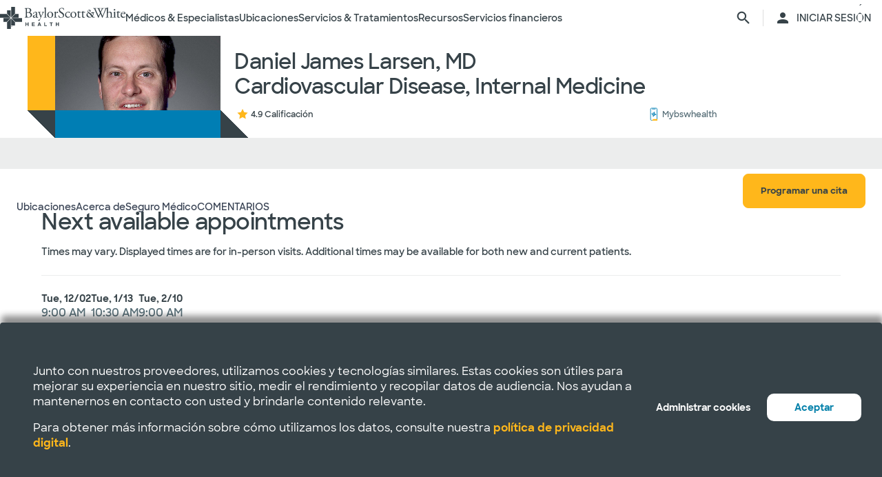

--- FILE ---
content_type: text/html; charset=utf-8
request_url: https://salud.bswhealth.com/physician/daniel-larsen
body_size: 65756
content:
<html class="no-js" lang="en"><!--<![endif]--><head bablic-status="loaded">
<style bablic-exclude id="bablicDefault">input{display:inline-block;}</style><link href="/-/media/feature/experience-accelerator/bootstrap-4/bootstrap-4/styles/optimized-min.css?t=20220412T182613Z" rel="stylesheet"><link href="/-/media/base-themes/bsw-core-libraries/styles/optimized-min.css?t=20220622T142639Z" rel="stylesheet"><link href="/-/media/base-themes/main-theme/styles/optimized-min.css?t=20220412T182616Z" rel="stylesheet"><link href="/-/media/themes/bsw/bswhealth/com/styles/optimized-min.css?t=20251016T142604Z" rel="stylesheet">
<!--<link rel="preconnect" href="//www.google-analytics.com" crossorigin="anonymous">
<link rel="dns-prefetch" href="//www.google-analytics.com" crossorigin="anonymous">
<link rel="preconnect" href="//www.googletagmanager.com" crossorigin="anonymous">
<link rel="dns-prefetch" href="//www.googletagmanager.com" crossorigin="anonymous">-->
<link rel="preconnect" href="//bswcdndesign-prod.bswhealth.com" crossorigin="anonymous">
<link rel="dns-prefetch" href="//bswcdndesign-prod.bswhealth.com" crossorigin="anonymous">
<link rel="preconnect" href="//wadcdn.azureedge.net" crossorigin="anonymous">
<link rel="dns-prefetch" href="//wadcdn.azureedge.net" crossorigin="anonymous">
<link rel="preconnect" href="//bswh-p-001.sitecorecontenthub.cloud" crossorigin="anonymous">
<link rel="dns-prefetch" href="//bswh-p-001.sitecorecontenthub.cloud" crossorigin="anonymous">
<link rel="preconnect" href="//munchkin.marketo.net" crossorigin="anonymous">
<link rel="dns-prefetch" href="//munchkin.marketo.net" crossorigin="anonymous">



<link rel="prefetch" href="https://bswcdndesign-prod.bswhealth.com/content/icons/bsw-icons.css">
<link rel="prefetch" href="https://wadcdn.azureedge.net/bswhealth/com/sitecore/sitecore.css">
<!--<link rel="prefetch" href="https://www.google-analytics.com/gtm/optimize.js?id=GTM-NWMN4NX" >
<link rel="prefetch" href="https://www.google-analytics.com/analytics.js" >
<link rel="preload" as="image" href="https://bswh-p-001-delivery.sitecorecontenthub.cloud/api/public/content/c5edf903a57a4f54a34fe9882c3e967d?v=e5fd14ea" type="image/webp"/>-->


    
    


    <title>Dr. Daniel James Larsen |  Baylor Scott & White Health</title>


<link rel="canonical" href="https://www.bswhealth.com/physician/daniel-larsen">
<meta property="og:url" content="https://salud.bswhealth.com/physician/daniel-larsen">

<link rel="alternate" hreflang="x-default" href="https://www.bswhealth.com/physician/daniel-larsen" class="bablic-hreflang" bablic-exclude>
<link rel="alternate" hreflang="es-us" href="https://salud.bswhealth.com/physician/daniel-larsen" class="bablic-hreflang" bablic-exclude>




    <link href="/-/media/project/bsw/sites/bswhealth/favicon.ico" rel="shortcut icon">



<script>
var logger= "https://andylitics.bswapi.com/api/SaveToActivityLog?code=OHXqgD/Ov5ooxC2syCHfpLkt2scpUkqHEd7VRiEnoVkfYI8SmyBNsA=="
</script>
    
        
        
            <meta name="robots" content="index,follow">
        
        
    
    <meta name="og:title" content="Dr. Daniel James Larsen |  Baylor Scott & White Health">
   
    
    
        
            <meta name="image" property="og:image" content="https://phyndapi-n9-prod-east2-dgb5gra6fdffawgn.eastus2-01.azurewebsites.net/V1/Photo/1902867146">
            <meta name="twitter:image" content="https://phyndapi-n9-prod-east2-dgb5gra6fdffawgn.eastus2-01.azurewebsites.net/V1/Photo/1902867146">
        
        
        
            <meta property="og:site_name" content="Bsw salud">
        
        
            <meta property="og:type" content="website">
        
    
    
    
    


  
    <script src="https://cdn.amplitude.com/script/3581c29ce122aaeb8508aa7a04d10c1d.experiment.js"></script>
  







<meta property="twitter:title" content="Dr. Daniel James Larsen |  Baylor Scott & White Health"><meta property="twitter:card" content="summary_large_image">

    <meta name="viewport" content="width=device-width, initial-scale=1">


<meta name="google" content="notranslate">
<meta name="msvalidate.01" content="F50CF3208C90370FFE61D3108475299D">
<meta name="google-site-verification" content="0VPuO-VbqG9FR0o78LzFRq-91brCpB6A-0jxGwMno3Y">
<meta name="p:domain_verify" content="f45012bd63edfae315d7a34ab3423dcd">


        <!-- Google Tag Manager -->
        <script>
            (function (w, d, s, l, i) {
                w[l] = w[l] || []; w[l].push({
                    'gtm.start': new Date().getTime(), event: 'gtm.js'
                });
                var f = d.getElementsByTagName(s)[0], j = d.createElement(s), dl = l != 'dataLayer' ? '&l=' + l : '';
                j.async = true; j.src = 'https://gtm.bswhealth.com/gtm.js?id=' + i + dl + '&gtm_auth=xnS_BhkZ8jmvG7mkY8jxNQ&gtm_preview=env-2&gtm_cookies_win=x'; f.parentNode.insertBefore(j, f);
            })(window, document, 'script', 'dataLayer', 'GTM-PGCTTH');</script>
        <!-- End Google Tag Manager -->


<style type="text/css" id="bablic_font_css" bablic-exclude>.bablic-hide-all,.bablic-hide-es{display:none !important;} </style></head>
<body class="default-device bodyclass">
    


<!-- Google Tag Manager (noscript) -->
        <noscript>
            <iframe title="Google Tag Manager" src="https://gtm.bswhealth.com/ns.html?id=GTM-PGCTTH&gtm_auth=xnS_BhkZ8jmvG7mkY8jxNQ&gtm_preview=env-2&gtm_cookies_win=x"
                height="0" width="0" style="display: none; visibility: hidden" aria-hidden="true"></iframe>
        </noscript>
<!-- End Google Tag Manager (noscript) -->
    
<!-- #wrapper -->
<div id="wrapper">
    <!-- #header -->
    <header>
        <div id="header" class="container-fluid">
            <div class="row">
    <div class="component componentcontainer alert global collapsible">
        <div class="component-content">
        </div>
    </div>
    <div class="component header-ref col-12">
      




















    






<link rel="stylesheet" href="/-/media/project/bsw/sites/bswhealth/styles/bswh-global-header.css?v=6">









<div class="global-multi-header" id="global-multi-header" data-sticky="false">
    <!-- Always needs to render but is hidden by CSS. -->
    <a class="skip-to-content-link" href="#bswh-breadcrumbs" id="skip-to-content-link" data-analytics-element="global_nav_header" onclick="skipToContentHandler(event)">        Saltar al contenido    </a>
    <!--
        Mobile Header: Always needed.
    -->
    <div class="header__generic header__mobile" id="header-mobile">
        <div class="header__generic--inner">
            
                <div class="header__side provoker">
                    <button class="main-menu-provoker" id="mobile-menu-provoker" onclick="toggleMainMenuHandler()">
                        <div class="nav__hamburger">
                            <span></span>
                        </div>
                    </button>
                </div>
            
            <div class="header__side logo">
                <div class="header__logo mobile">
                    
                    
                    <a class="header__logo_link" href="/" data-analytics-element="global_nav_header" aria-label="Página de inicio de Baylor Scott & White Health">
                        <img src="/-/media/project/bsw/sites/bswhealth/bswh-icon-gray.svg?iar=0&hash=87EEB25FFFFDF064CB39FF4231C9AA85" alt>
                    </a>
                </div>
            </div>
            
                <div class="header__side header__actions_extra search" data-open="false">
                    <a href="javascript:void(0)" onclick="chooseItemHandler(event, 'searchdrawer-system')" class="header__link search" data-analytics-element="global_nav_header" aria-label="página de búsqueda">
                        <i class="icon bsw-icon__brand--small bsw-icon-search"></i>
                        <i class="icon bsw-icon__brand--small bsw-icon-x" style="display: none"></i>
                    </a>
                </div>
            
        </div>
    </div>
    <div class="header__container scroll-container" id="headers-all">
        <!--
            System/Utility Header: Always needed and is controlled by
            CSS to adjust how it will display.
        -->
        
        <div class="header__generic header__system system" id="header-system" data-type="system" data-utility="false">
            <div class="header__generic--inner">
                
                    <div class="header__side provoker">
                        <button class="main-menu-provoker" id="system-menu-provoker" onclick="toggleMenuHandler('system-nav')" aria-label="activar la navegación del sistema">
                            <div class="nav__hamburger">
                                <span></span>
                            </div>
                        </button>
                    </div>
                

                
                <div class="header__side logo">
                    <div class="header__logo">
                        <a class="header__logo_link bswhealth" href="/" data-analytics-element="global_nav_header" aria-label="Página de inicio de Baylor Scott & White Health">
                            <span class="full-logo"><img src="/-/media/project/bsw/sites/bswhealth/logo-bswh-full.svg?iar=0&hash=424B6CDDE58170BA3043E0E64B9C404E" alt></span>

                            
                                <span class="only-icon"><img src="/-/media/project/bsw/sites/bswhealth/bswh-icon-gray.svg?iar=0&hash=87EEB25FFFFDF064CB39FF4231C9AA85" alt></span>
                                
                                <span class="only-icon-invert">
                                    <img src="/-/media/project/bsw/sites/bswhealth/bswh-icon-white.svg" alt="Logotipo de Baylor Scott & White Health">
                                </span>
                                <span class="full-logo-invert">
                                    <img src="/-/media/project/bsw/sites/bswhealth/bswh-logo-white.svg" alt="Logotipo de Baylor Scott & White Health">
                                </span>
                            

                        </a>
                    </div>
                    
                        <button class="main-menu-provoker menu-toggle " onclick="toggleNavSectionHandler(event, 'system-nav')" id="toggle-microsite" aria-label="activar la navegación del sistema">
                            <i class="icon bsw-icon__brand--small bsw-icon-chevron-down"></i>
                        </button>
                    
                </div>
                
                    <div class="header__nav__container " id="system-nav" data-open="false">
                        <nav class="scroll-container">
                            <ul>
                            
                                <li class="header__link--container">
                                    
                                    <a class="header__link" href="javascript:void(0)" data-analytics-element="global_nav_header_open-menu" onclick="chooseItemHandler(event, 'doctorsspecialists-system')">                                        Médicos & Especialistas                                        <i class="icon bsw-icon__brand--small bsw-icon-chevron-right"></i>
                                    </a>
                                    <div class="header__link--marker"></div>
                                </li>
                            
                                <li class="header__link--container">
                                    
                                    <a class="header__link" href="javascript:void(0)" data-analytics-element="global_nav_header_open-menu" onclick="chooseItemHandler(event, 'locations-system')">                                        Ubicaciones                                        <i class="icon bsw-icon__brand--small bsw-icon-chevron-right"></i>
                                    </a>
                                    <div class="header__link--marker"></div>
                                </li>
                            
                                <li class="header__link--container">
                                    
                                    <a class="header__link" href="javascript:void(0)" data-analytics-element="global_nav_header_open-menu" onclick="chooseItemHandler(event, 'servicestreatments-system')">                                        Servicios & Tratamientos                                        <i class="icon bsw-icon__brand--small bsw-icon-chevron-right"></i>
                                    </a>
                                    <div class="header__link--marker"></div>
                                </li>
                            
                                <li class="header__link--container">
                                    
                                    <a class="header__link" href="javascript:void(0)" data-analytics-element="global_nav_header_open-menu" onclick="chooseItemHandler(event, 'resources-system')">                                        Recursos                                        <i class="icon bsw-icon__brand--small bsw-icon-chevron-right"></i>
                                    </a>
                                    <div class="header__link--marker"></div>
                                </li>
                            
                                <li class="header__link--container">
                                    
                                    <a class="header__link" href="javascript:void(0)" data-analytics-element="global_nav_header_open-menu" onclick="chooseItemHandler(event, 'financialservices-system')">                                        Servicios financieros                                        <i class="icon bsw-icon__brand--small bsw-icon-chevron-right"></i>
                                    </a>
                                    <div class="header__link--marker"></div>
                                </li>
                            
                            </ul>
                        </nav>
                    </div>
                
                <div class="header__side header__actions_extra search_account">
                    
                        <a class="header__link" href="javascript:void(0)" onclick="chooseItemHandler(event, 'searchdrawer-system')" data-analytics-element="global_nav_header" aria-label="página de búsqueda">
                            <i class="icon bsw-icon__brand--small bsw-icon-search"></i>
                            <i class="icon bsw-icon__brand--small bsw-icon-x" style="display: none"></i>
                        </a>
                    
                    <div class="line__vertical"></div>
                    
                        <a class="header__link" href="https://my.bswhealth.com/login" target="_blank" rel="noopener noreferrer" data-analytics-element="global_nav_header">
                            <i class="icon bsw-icon__brand--small bsw-icon-account"></i>
                            <span class="desktop-only header__text-log-in">INICIAR SESIÓN</span>
                        </a>
                    
                </div>
                <div class="header__side header__close_menu_mega">
                    <button data-analytics-element="global_nav_header-close-menu" class="header__close_menu_mega--button" onclick="chooseItemHandler(event)" aria-label="cerrar el menú mega">
                        <i class="icon bsw-icon__brand--small bsw-icon-x"></i>
                    </button>
                </div>
            </div>
        </div>

        <!--
            Microsite/LoB Header: Only needed when on a microsite.

            If it's a microsite, data-type should be set to
            `microsite`. If it's a subsite, it should be set to
            `subsite`.
        -->
        

        <!-- Always needs to render to show when in mobile -->
        <div class="header__actions__main">
            <ul>
                <li>
                    <p>
                        <a href="https://my.bswhealth.com/login" class="full-link" target="_blank" data-analytics-element="global_nav_header" rel="noopener noreferrer">
                            <i class="icon bsw-icon__brand--small bsw-icon-account"></i>                            Inicia sesión en MyBSWHealth                        </a>
                    </p>
                </li>
                <li>
                    <p>¿Necesitas ayuda? <a data-analytics-element="global_nav_header" href="/contact-us#chat-online">Habla con nosotros</a></p>
                </li>
            </ul>
        </div>
    </div>
    <!--
        MegaMenu/Sub-Header: Used to house all sub-menus for different
        headers.

        Make sure to set the `data-type` attribute on the
        `.header__menu__mega__container` to either `system` or
        `microsite` to ensure the correct menu is displayed when
        the menu is toggled.
    -->
    <div class="header__menu__mega" id="mega-menu">
        
        
            
            <div class="header__menu__mega__container doctorsspecialists" data-type="system" data-utility="false">
                <style>
                    header .header__menu__mega .header__menu__mega__container.doctorsspecialists {
                        --content-column-count: 3
                    }
                </style>
                <!--
                    Radio needs to match what was passed in the handler in the header
                    to show the right set of links.
                -->
                <input type="radio" id="doctorsspecialists-system" name="menu-group" tabindex="0">
                <div class="header__menu__mega__container--inner">
                    <div class="header__menu__mega__container_header">
                        <div class="header__menu__mega__container_header--inner">
                            <button data-analytics-element="global_nav_header-close-menu" onclick="chooseItemHandler(event, 'doctorsspecialists-system')">
                                <i class="icon bsw-icon__brand--small bsw-icon-chevron-left"></i>
                            </button>
                            <p>Médicos & Especialistas</p>
                        </div>
                    </div>
                    <div class="scroll-container">
                        <div class="inner">
                            
                            
                                
                                
                                        <div class="component">
       

    
    <div class="header__menu__mega__container_list">
        
            <div class="header__menu__mega__container_list--header">
                <p id="primarycaredoctors--header">                                            Médicos de atención primaria                                    </p>
            </div>
        
        <ul class="header__menu__mega__container_list--sub">
            
                
                    
                    <li>
                        <p>
                            <a href="/doctors/primary-care-provider?distance=25&sortBy=NextAvailableAppointment&keyword=Family+Medicine&vector=specialty" data-analytics-element="global_nav_header" onclick="linkActivationHandler(event)" title="Medicina Familiar">
                                <strong>Medicina Familiar</strong>
                            </a>
                        </p>
                        
                            <p>Cuide de todas las edades de su familia.</p>
                        
                    </li>
                
            
                
                    
                    <li>
                        <p>
                            <a href="/doctors/obstetrics-and-gynecology?keyword=Obstetrics+and+Gynecology&vect=specialty&dist=25&sD=NextAvailableAppointment" data-analytics-element="global_nav_header" onclick="linkActivationHandler(event)" title="OBGYN">
                                <strong>OBGYN</strong>
                            </a>
                        </p>
                        
                            <p>Atención especializada para la salud de la mujer, incluido el embarazo. </p>
                        
                    </li>
                
            
                
                    
                    <li>
                        <p>
                            <a href="/doctors/pediatrics?keyword=Pediatrics&vect=specialtyGroupName&dist=25&sD=NextAvailableAppointment" data-analytics-element="global_nav_header" onclick="linkActivationHandler(event)" title="Pediatría">
                                <strong>Pediatría</strong>
                            </a>
                        </p>
                        
                            <p>Cuidado de niños, desde bebés hasta adolescentes. </p>
                        
                    </li>
                
            
                
                    
                    <li>
                        <p>
                            <a href="https://salud.bswhealth.com/doctors?primary=true" data-analytics-element="global_nav_header" onclick="linkActivationHandler(event)" title="Todos los médicos de atención primaria">
                                <strong>Todos los médicos de atención primaria</strong>
                            </a>
                        </p>
                        
                            <p>Proveedores de cuidados regulares de bienestar y tratamiento de afecciones o lesiones comunes.</p>
                        
                    </li>
                
            
        </ul>
    </div>
   
    </div>

                                
                                
                                
                            
                                
                                
                                        <div class="component">
       

    
    <div class="header__menu__mega__container_list">
        
            <div class="header__menu__mega__container_list--header">
                <p id="specialists--header">                                            Especialistas                                    </p>
            </div>
        
        <ul class="header__menu__mega__container_list--sub">
            
                
                    
                    <li>
                        <p>
                            <a href="/doctors/cardiology?distance=10&sortBy=NextAvailableAppointment&keyword=Cardiology&vector=specialtyGroupName" data-analytics-element="global_nav_header" onclick="linkActivationHandler(event)" title="Cardiología">
                                <strong>Cardiología</strong>
                            </a>
                        </p>
                        
                            <p>Atención cardiaca y vascular integral y avanzada.</p>
                        
                    </li>
                
            
                
                    
                    <li>
                        <p>
                            <a href="/doctors/gastroenterology" data-analytics-element="global_nav_header" onclick="linkActivationHandler(event)" title="Gastroenterología">
                                <strong>Gastroenterología</strong>
                            </a>
                        </p>
                        
                            <p>Cuidado de las afecciones digestivas.</p>
                        
                    </li>
                
            
                
                    
                    <li>
                        <p>
                            <a href="/doctors/orthopedic-surgery?distance=10&keyword=Orthopedic+Surgery&vector=specialtyGroupName&sortBy=NextAvailableAppointment" data-analytics-element="global_nav_header" onclick="linkActivationHandler(event)" title="Ortopedía">
                                <strong>Ortopedía</strong>
                            </a>
                        </p>
                        
                            <p>Cuide la salud de huesos y articulaciones.</p>
                        
                    </li>
                
            
                
                    
                    <li>
                        <p>
                            <a href="/doctors/neurology?distance=25&sortBy=NextAvailableAppointment&keyword=Neurology&vector=specialtyGroupName" data-analytics-element="global_nav_header" onclick="linkActivationHandler(event)" title="Neurología">
                                <strong>Neurología</strong>
                            </a>
                        </p>
                        
                            <p>Atención a los trastornos cerebrales y de la columna vertebral.</p>
                        
                    </li>
                
            
        </ul>
    </div>
   
    </div>

                                
                                
                                
                            
                                
                                        <div class="component promo1">
        <div class="component-content">

    
    <div class="header__menu__mega__container_list--image">
        <div class="header__menu__mega__container_list--image--inner">
            <a class="image-link" href="/doctors">
                <img stylelabs-content-id="820999" thumbnailsrc="https://bswh-p-001.sitecorecontenthub.cloud/api/gateway/820999/thumbnail" src="https://bswh-p-001.sitecorecontenthub.cloud/api/public/content/552c2a19e52743b39d9b1524df9826fb?v=2f413cdc" mediaid stylelabs-content-type="Image" alt height="600" width="800" vspace hspace format>
            </a>
            <p>
                <a class="arrow-link" href="/doctors" data-analytics-element="global_nav_header" onclick="linkActivationHandler(event)" title="Ver a todos los médicos">
                    <strong>                        Ver a todos los médicos                    </strong>
                </a>
            </p>
        </div>
    </div>
        </div>
    </div>

                                
                                
                                
                                
                            
                        </div>
                    </div>
                </div>
            </div>
        
            
            <div class="header__menu__mega__container locations" data-type="system" data-utility="false">
                <style>
                    header .header__menu__mega .header__menu__mega__container.locations {
                        --content-column-count: 3
                    }
                </style>
                <!--
                    Radio needs to match what was passed in the handler in the header
                    to show the right set of links.
                -->
                <input type="radio" id="locations-system" name="menu-group" tabindex="0">
                <div class="header__menu__mega__container--inner">
                    <div class="header__menu__mega__container_header">
                        <div class="header__menu__mega__container_header--inner">
                            <button data-analytics-element="global_nav_header-close-menu" onclick="chooseItemHandler(event, 'locations-system')">
                                <i class="icon bsw-icon__brand--small bsw-icon-chevron-left"></i>
                            </button>
                            <p>Ubicaciones</p>
                        </div>
                    </div>
                    <div class="scroll-container">
                        <div class="inner">
                            
                            
                                
                                
                                        <div class="component">
       

    
    <div class="header__menu__mega__container_list">
        
        <ul class="header__menu__mega__container_list--sub">
            
                
                    
                    <li>
                        <p>
                            <a href="/locations/clinic" data-analytics-element="global_nav_header" onclick="linkActivationHandler(event)" title="Clínicas">
                                <strong>Clínicas</strong>
                            </a>
                        </p>
                        
                            <p>Lugares que ofrecen atención especializada y consultas, como los consultorios médicos.</p>
                        
                    </li>
                
            
                
                    
                    <li>
                        <p>
                            <a href="/locations/clinical-group" data-analytics-element="global_nav_header" onclick="linkActivationHandler(event)" title="Grupos clínicos">
                                <strong>Grupos clínicos</strong>
                            </a>
                        </p>
                        
                            <p>Grupos con varias sedes que ofrecen atención especializada.</p>
                        
                    </li>
                
            
                
                    
                    <li>
                        <p>
                            <a href="/locations/emergency-room" data-analytics-element="global_nav_header" onclick="linkActivationHandler(event)" title="Salas de urgencias">
                                <strong>Salas de urgencias</strong>
                            </a>
                        </p>
                        
                            <p>Lugares que proporcionan atención inmediata para traumatismos y otras necesidades médicas de moderadas a graves. </p>
                        
                    </li>
                
            
                
                    
                    <li>
                        <p>
                            <a href="/locations/fitness-and-wellness" data-analytics-element="global_nav_header" onclick="linkActivationHandler(event)" title="Fitness y bienestar">
                                <strong>Fitness y bienestar</strong>
                            </a>
                        </p>
                        
                            <p>Locales que ofrecen opciones de salud y bienestar.</p>
                        
                    </li>
                
            
                
                    
                    <li>
                        <p>
                            <a href="/locations/hospital" data-analytics-element="global_nav_header" onclick="linkActivationHandler(event)" title="Hospitales">
                                <strong>Hospitales</strong>
                            </a>
                        </p>
                        
                            <p>Centros que disponen de varios departamentos para la atención de pacientes hospitalizados, de servicio completo, de especialidades y de urgencias 24/7.</p>
                        
                    </li>
                
            
        </ul>
    </div>
   
    </div>

                                
                                
                                
                            
                                
                                
                                        <div class="component">
       

    
    <div class="header__menu__mega__container_list">
        
        <ul class="header__menu__mega__container_list--sub">
            
                
                    
                    <li>
                        <p>
                            <a href="/locations/imaging-center" data-analytics-element="global_nav_header" onclick="linkActivationHandler(event)" title="Centros de Imágenes">
                                <strong>Centros de Imágenes</strong>
                            </a>
                        </p>
                        
                            <p>Centros que ofrecen radiografías, resonancias magnéticas o tomografías computarizadas.</p>
                        
                    </li>
                
            
                
                    
                    <li>
                        <p>
                            <a href="/locations/pharmacy" data-analytics-element="global_nav_header" onclick="linkActivationHandler(event)" title="Farmacias">
                                <strong>Farmacias</strong>
                            </a>
                        </p>
                        
                            <p>Locales que dispensan recetas y otros medicamentos y dispositivos médicos. </p>
                        
                    </li>
                
            
                
                    
                    <li>
                        <p>
                            <a href="/locations/rehabilitation" data-analytics-element="global_nav_header" onclick="linkActivationHandler(event)" title="Rehabilitación">
                                <strong>Rehabilitación</strong>
                            </a>
                        </p>
                        
                            <p>Lugares que ofrecen recuperación tras procedimientos médicos o enfermedades. </p>
                        
                    </li>
                
            
                
                    
                    <li>
                        <p>
                            <a href="/locations/surgery-center" data-analytics-element="global_nav_header" onclick="linkActivationHandler(event)" title="Centros quirúrgicos">
                                <strong>Centros quirúrgicos</strong>
                            </a>
                        </p>
                        
                            <p>Ubicación que proporciona atención quirúrgica especializada. </p>
                        
                    </li>
                
            
                
                    
                    <li>
                        <p>
                            <a href="/locations/urgent-care" data-analytics-element="global_nav_header" onclick="linkActivationHandler(event)" title="Atención de urgencias">
                                <strong>Atención de urgencias</strong>
                            </a>
                        </p>
                        
                            <p>Lugares que prestan atención a afecciones que no ponen en peligro la vida y que requieren un tratamiento inmediato. </p>
                        
                    </li>
                
            
        </ul>
    </div>
   
    </div>

                                
                                
                                
                            
                                
                                        <div class="component promo1">
        <div class="component-content">

    
    <div class="header__menu__mega__container_list--image">
        <div class="header__menu__mega__container_list--image--inner">
            <a class="image-link" href="/locations">
                <img stylelabs-content-id="821000" thumbnailsrc="https://bswh-p-001.sitecorecontenthub.cloud/api/gateway/821000/thumbnail" src="https://bswh-p-001.sitecorecontenthub.cloud/api/public/content/b28d715181544801baa2e7d04f5b86c6?v=b5538ebd" mediaid stylelabs-content-type="Image" alt height="600" width="800" vspace hspace format>
            </a>
            <p>
                <a class="arrow-link" href="/locations" data-analytics-element="global_nav_header" onclick="linkActivationHandler(event)" title="Ver todos los lugares">
                    <strong>                        Ver todos los lugares                    </strong>
                </a>
            </p>
        </div>
    </div>
        </div>
    </div>

                                
                                
                                
                                
                            
                        </div>
                    </div>
                </div>
            </div>
        
            
            <div class="header__menu__mega__container servicestreatments" data-type="system" data-utility="false">
                <style>
                    header .header__menu__mega .header__menu__mega__container.servicestreatments {
                        --content-column-count: 2
                    }
                </style>
                <!--
                    Radio needs to match what was passed in the handler in the header
                    to show the right set of links.
                -->
                <input type="radio" id="servicestreatments-system" name="menu-group" tabindex="0">
                <div class="header__menu__mega__container--inner">
                    <div class="header__menu__mega__container_header">
                        <div class="header__menu__mega__container_header--inner">
                            <button data-analytics-element="global_nav_header-close-menu" onclick="chooseItemHandler(event, 'servicestreatments-system')">
                                <i class="icon bsw-icon__brand--small bsw-icon-chevron-left"></i>
                            </button>
                            <p>Servicios & Tratamientos</p>
                        </div>
                    </div>
                    <div class="scroll-container">
                        <div class="inner">
                            
                            
                                
                                
                                        <div class="component">
       

    
    <div class="header__menu__mega__container_list">
        
            <div class="header__menu__mega__container_list--header">
                <p id="services--header">                                            Servicios                                    </p>
            </div>
        
        <ul class="header__menu__mega__container_list--sub">
            
                
                    
                    <li>
                        <p>
                            <a href="/specialties/same-day-care" data-analytics-element="global_nav_header" onclick="linkActivationHandler(event)" title="Obtenga atención el mismo día">
                                <strong>Obtenga atención el mismo día</strong>
                            </a>
                        </p>
                        
                            <p>Elija los cuidados adecuados para sus necesidades menores.</p>
                        
                    </li>
                
            
                
                    
                    <li>
                        <p>
                            <a href="/specialties/cancer-care" data-analytics-element="global_nav_header" onclick="linkActivationHandler(event)" title="Cuidados del cáncer">
                                <strong>Cuidados del cáncer</strong>
                            </a>
                        </p>
                        
                            <p>Explore las opciones de cuidados para luchar contra el cáncer a su manera.</p>
                        
                    </li>
                
            
                
                    
                    <li>
                        <p>
                            <a href="/specialties/heart-and-vascular-care" data-analytics-element="global_nav_header" onclick="linkActivationHandler(event)" title="Cuidado del corazón y vascular">
                                <strong>Cuidado del corazón y vascular</strong>
                            </a>
                        </p>
                        
                            <p>Infórmese sobre las opciones de atención para afecciones cardiacas y vasculares.</p>
                        
                    </li>
                
            
                
                    
                    <li>
                        <p>
                            <a href="/specialties/orthopedics" data-analytics-element="global_nav_header" onclick="linkActivationHandler(event)" title="Cuidado ortopédico">
                                <strong>Cuidado ortopédico</strong>
                            </a>
                        </p>
                        
                            <p>Obtenga opciones de cuidados para afecciones articulares y óseas.</p>
                        
                    </li>
                
            
                
                    
                    <li>
                        <p>
                            <a href="/specialties/neuroscience" data-analytics-element="global_nav_header" onclick="linkActivationHandler(event)" title="Neurociencia">
                                <strong>Neurociencia</strong>
                            </a>
                        </p>
                        
                            <p>Encuentre cuidados avanzados para su cerebro y columna vertebral.</p>
                        
                    </li>
                
            
                
                    
                    <li>
                        <p>
                            <a href="/patient-tools/symptom-checker" data-analytics-element="global_nav_header" onclick="linkActivationHandler(event)" title="Comprobador de síntomas">
                                <strong>Comprobador de síntomas</strong>
                            </a>
                        </p>
                        
                            <p>Hable de sus síntomas para encontrar la atención adecuada.</p>
                        
                    </li>
                
            
                
                    
                    <li>
                        <p>
                            <a href="/specialties" data-analytics-element="global_nav_header" onclick="linkActivationHandler(event)" title="Todos los servicios">
                                <strong>Todos los servicios</strong>
                            </a>
                        </p>
                        
                            <p>Consulte todos los servicios que ofrece Baylor Scott & White.</p>
                        
                    </li>
                
            
        </ul>
    </div>
   
    </div>

                                
                                
                                
                            
                                
                                
                                        <div class="component">
       

    
    <div class="header__menu__mega__container_list">
        
            <div class="header__menu__mega__container_list--header">
                <p id="treatmentsandscreenings--header">                                            Tratamientos y revisiones                                    </p>
            </div>
        
        <ul class="header__menu__mega__container_list--sub">
            
                
                    
                    <li>
                        <p>
                            <a href="/treatments-and-procedures/cancer-screenings" data-analytics-element="global_nav_header" onclick="linkActivationHandler(event)" title="Exámenes de detección de cáncer">
                                <strong>Exámenes de detección de cáncer</strong>
                            </a>
                        </p>
                        
                            <p>Descubra las opciones de detección precoz del cáncer.</p>
                        
                    </li>
                
            
                
                    
                    <li>
                        <p>
                            <a href="/treatments-and-procedures/colonoscopy" data-analytics-element="global_nav_header" onclick="linkActivationHandler(event)" title="Colonoscopia">
                                <strong>Colonoscopia</strong>
                            </a>
                        </p>
                        
                            <p>Infórmese sobre el procedimiento y sus opciones de cribado. </p>
                        
                    </li>
                
            
                
                    
                    <li>
                        <p>
                            <a href="/specialties/imaging-and-radiology/mammogram-and-breast-imaging" data-analytics-element="global_nav_header" onclick="linkActivationHandler(event)" title="Mamograma">
                                <strong>Mamograma</strong>
                            </a>
                        </p>
                        
                            <p>Explore las opciones de diagnóstico por imagen y sus opciones de cribado.</p>
                        
                    </li>
                
            
                
                    
                    <li>
                        <p>
                            <a href="/specialties/imaging-and-radiology" data-analytics-element="global_nav_header" onclick="linkActivationHandler(event)" title="Formación de imágenes y radiología">
                                <strong>Formación de imágenes y radiología</strong>
                            </a>
                        </p>
                        
                            <p>Descubra los servicios de diagnóstico por imagen y radiología que ofrece Baylor Scott & White.</p>
                        
                    </li>
                
            
                
                    
                    <li>
                        <p>
                            <a href="/specialties/surgery" data-analytics-element="global_nav_header" onclick="linkActivationHandler(event)" title="Surgery">
                                <strong>Surgery</strong>
                            </a>
                        </p>
                        
                            <p>Infórmese sobre los diferentes tipos de opciones quirúrgicas que ofrece Baylor Scott & White.</p>
                        
                    </li>
                
            
                
                    
                    <li>
                        <p>
                            <a href="/treatments-and-procedures" data-analytics-element="global_nav_header" onclick="linkActivationHandler(event)" title="Todos los tratamientos y revisiones">
                                <strong>Todos los tratamientos y revisiones</strong>
                            </a>
                        </p>
                        
                            <p>Consulte todos los tratamientos y pruebas de detección que ofrece Baylor Scott & White.</p>
                        
                    </li>
                
            
        </ul>
    </div>
   
    </div>

                                
                                
                                
                            
                        </div>
                    </div>
                </div>
            </div>
        
            
            <div class="header__menu__mega__container resources" data-type="system" data-utility="false">
                <style>
                    header .header__menu__mega .header__menu__mega__container.resources {
                        --content-column-count: 3
                    }
                </style>
                <!--
                    Radio needs to match what was passed in the handler in the header
                    to show the right set of links.
                -->
                <input type="radio" id="resources-system" name="menu-group" tabindex="0">
                <div class="header__menu__mega__container--inner">
                    <div class="header__menu__mega__container_header">
                        <div class="header__menu__mega__container_header--inner">
                            <button data-analytics-element="global_nav_header-close-menu" onclick="chooseItemHandler(event, 'resources-system')">
                                <i class="icon bsw-icon__brand--small bsw-icon-chevron-left"></i>
                            </button>
                            <p>Recursos</p>
                        </div>
                    </div>
                    <div class="scroll-container">
                        <div class="inner">
                            
                            
                                
                                
                                        <div class="component">
       

    
    <div class="header__menu__mega__container_list">
        
            <div class="header__menu__mega__container_list--header">
                <p id="education--header">                                            Educación                                    </p>
            </div>
        
        <ul class="header__menu__mega__container_list--sub">
            
                
                    
                    <li>
                        <p>
                            <a href="/conditions" data-analytics-element="global_nav_header" onclick="linkActivationHandler(event)" title="Condiciones">
                                <strong>Condiciones</strong>
                            </a>
                        </p>
                        
                            <p>Consulte las afecciones que atiende Baylor Scott & White.</p>
                        
                    </li>
                
            
                
                    
                    <li>
                        <p>
                            <a href="/blog" data-analytics-element="global_nav_header" onclick="linkActivationHandler(event)" title="Scrubbing in Blog">
                                <strong>Scrubbing in Blog</strong>
                            </a>
                        </p>
                        
                            <p>Explore artículos sobre temas populares de salud y bienestar.</p>
                        
                    </li>
                
            
                
                    
                    <li>
                        <p>
                            <a href="/classes-and-events" data-analytics-element="global_nav_header" onclick="linkActivationHandler(event)" title="Clases y eventos">
                                <strong>Clases y eventos</strong>
                            </a>
                        </p>
                        
                            <p>Encuentre clases y eventos cerca de usted.</p>
                        
                    </li>
                
            
                
                    
                    <li>
                        <p>
                            <a href="/patient-tools/webinars" data-analytics-element="global_nav_header" onclick="linkActivationHandler(event)" title="Seminarios web">
                                <strong>Seminarios web</strong>
                            </a>
                        </p>
                        
                            <p>Vea los temas de los próximos seminarios web y regístrese para participar.</p>
                        
                    </li>
                
            
        </ul>
    </div>
   
    </div>

                                
                                
                                
                            
                                
                                
                                        <div class="component">
       

    
    <div class="header__menu__mega__container_list">
        
            <div class="header__menu__mega__container_list--header">
                <p id="patientinformation--header">                                            Información del paciente                                    </p>
            </div>
        
        <ul class="header__menu__mega__container_list--sub">
            
                
                    
                    <li>
                        <p>
                            <a href="/patient-tools/advance-directives" data-analytics-element="global_nav_header" onclick="linkActivationHandler(event)" title="Directivas avanzadas">
                                <strong>Directivas avanzadas</strong>
                            </a>
                        </p>
                        
                            <p>Prepárese para su futuro documentando sus deseos.</p>
                        
                    </li>
                
            
                
                    
                    <li>
                        <p>
                            <a href="/patient-tools/registration-and-billing/pre-registration" data-analytics-element="global_nav_header" onclick="linkActivationHandler(event)" title="Pre-registro">
                                <strong>Pre-registro</strong>
                            </a>
                        </p>
                        
                            <p>Rellene los formularios necesarios y presente los documentos para su próximo procedimiento.</p>
                        
                    </li>
                
            
                
                    
                    <li>
                        <p>
                            <a href="/patient-tools/request-copies-of-your-medical-records" data-analytics-element="global_nav_header" onclick="linkActivationHandler(event)" title="Registros médicos">
                                <strong>Registros médicos</strong>
                            </a>
                        </p>
                        
                            <p>Solicite su historial médico.</p>
                        
                    </li>
                
            
        </ul>
    </div>
   
    </div>

                                
                                
                                
                            
                                
                                
                                        <div class="component">
       

    
    <div class="header__menu__mega__container_list">
        
            <div class="header__menu__mega__container_list--header">
                <p id="medicalprofessionals--header">                                            Profesionales médicos                                    </p>
            </div>
        
        <ul class="header__menu__mega__container_list--sub">
            
                
                    
                    <li>
                        <p>
                            <a href="/medical-professionals" data-analytics-element="global_nav_header" onclick="linkActivationHandler(event)" title="Profesionales médicos a domicilio">
                                <strong>Profesionales médicos a domicilio</strong>
                            </a>
                        </p>
                        
                            <p>Herramientas e información para profesionales médicos.</p>
                        
                    </li>
                
            
                
                    
                    <li>
                        <p>
                            <a href="/medical-professionals/education/graduate-medical-education" data-analytics-element="global_nav_header" onclick="linkActivationHandler(event)" title="Formación médica de postgrado (GME)">
                                <strong>Formación médica de postgrado (GME)</strong>
                            </a>
                        </p>
                        
                            <p>Obtenga más información sobre los programas de residencia y becas.</p>
                        
                    </li>
                
            
                
                    
                    <li>
                        <p>
                            <a href="/medical-professionals/research" data-analytics-element="global_nav_header" onclick="linkActivationHandler(event)" title="Investigación">
                                <strong>Investigación</strong>
                            </a>
                        </p>
                        
                            <p>Recursos y apoyo para los investigadores.</p>
                        
                    </li>
                
            
                
                    
                    <li>
                        <p>
                            <a href="/medical-professionals/referrals" data-analytics-element="global_nav_header" onclick="linkActivationHandler(event)" title="Referencias">
                                <strong>Referencias</strong>
                            </a>
                        </p>
                        
                            <p>Remita a su paciente a Baylor Scott & White Health.</p>
                        
                    </li>
                
            
                
                    
                    <li>
                        <p>
                            <a href="https://jobs.bswhealth.com/us/en" data-analytics-element="global_nav_header" onclick="linkActivationHandler(event)" title="Carreras">
                                <strong>Carreras</strong>
                            </a>
                        </p>
                        
                            <p>Consulte nuestras oportunidades profesionales y puestos vacantes.</p>
                        
                    </li>
                
            
        </ul>
    </div>
   
    </div>

                                
                                
                                
                            
                        </div>
                    </div>
                </div>
            </div>
        
            
            <div class="header__menu__mega__container financialservices" data-type="system" data-utility="false">
                <style>
                    header .header__menu__mega .header__menu__mega__container.financialservices {
                        --content-column-count: 2
                    }
                </style>
                <!--
                    Radio needs to match what was passed in the handler in the header
                    to show the right set of links.
                -->
                <input type="radio" id="financialservices-system" name="menu-group" tabindex="0">
                <div class="header__menu__mega__container--inner">
                    <div class="header__menu__mega__container_header">
                        <div class="header__menu__mega__container_header--inner">
                            <button data-analytics-element="global_nav_header-close-menu" onclick="chooseItemHandler(event, 'financialservices-system')">
                                <i class="icon bsw-icon__brand--small bsw-icon-chevron-left"></i>
                            </button>
                            <p>Servicios financieros</p>
                        </div>
                    </div>
                    <div class="scroll-container">
                        <div class="inner">
                            
                            
                                
                                
                                        <div class="component">
       

    
    <div class="header__menu__mega__container_list">
        
            <div class="header__menu__mega__container_list--header">
                <p id="billing--header">                                            Facturación                                    </p>
            </div>
        
        <ul class="header__menu__mega__container_list--sub">
            
                
                    
                    <li>
                        <p>
                            <a href="/patient-tools/registration-and-billing/pay-your-bill" data-analytics-element="global_nav_header" onclick="linkActivationHandler(event)" title="Pagar la factura">
                                <strong>Pagar la factura</strong>
                            </a>
                        </p>
                        
                            <p>Pague su factura en línea de forma segura, realice acuerdos de pago o revise sus facturas.</p>
                        
                    </li>
                
            
                
                    
                    <li>
                        <p>
                            <a href="/patient-tools/registration-and-billing/financial-assistance" data-analytics-element="global_nav_header" onclick="linkActivationHandler(event)" title="Asistencia financiera">
                                <strong>Asistencia financiera</strong>
                            </a>
                        </p>
                        
                            <p>Infórmese sobre las opciones para ayudarle con el pago de las facturas médicas.</p>
                        
                    </li>
                
            
                
                    
                    <li>
                        <p>
                            <a href="/patient-tools/registration-and-billing/estimate-your-cost-of-care" data-analytics-element="global_nav_header" onclick="linkActivationHandler(event)" title="Estimar el costo de la atención">
                                <strong>Estimar el costo de la atención</strong>
                            </a>
                        </p>
                        
                            <p>Consulte los costes estimados de sus cuidados.</p>
                        
                    </li>
                
            
                
                    
                    <li>
                        <p>
                            <a href="/patient-tools/registration-and-billing/surprise-billing-protection" data-analytics-element="global_nav_header" onclick="linkActivationHandler(event)" title="Protección de facturación sorpresa">
                                <strong>Protección de facturación sorpresa</strong>
                            </a>
                        </p>
                        
                            <p>Infórmese sobre las opciones para hacer frente a facturas médicas sorpresa.</p>
                        
                    </li>
                
            
        </ul>
    </div>
   
    </div>

                                
                                
                                
                            
                                
                                
                                        <div class="component">
       

    
    <div class="header__menu__mega__container_list">
        
            <div class="header__menu__mega__container_list--header">
                <p id="insurance--header">                                            Seguro Médico                                    </p>
            </div>
        
        <ul class="header__menu__mega__container_list--sub">
            
                
                    
                    <li>
                        <p>
                            <a href="/patient-tools/registration-and-billing/insurance-plans-accepted" data-analytics-element="global_nav_header" onclick="linkActivationHandler(event)" title="Seguro aceptado">
                                <strong>Seguro aceptado</strong>
                            </a>
                        </p>
                        
                            <p>Averigüe qué planes de seguro se aceptan.</p>
                        
                    </li>
                
            
                
                    
                    <li>
                        <p>
                            <a href="https://www.bswhealthplan.com" rel="noopener noreferrer" target="_blank" data-analytics-element="global_nav_header" onclick="linkActivationHandler(event)" title="Plan de salud de Baylor Scott & White">
                                <strong>Plan de salud de Baylor Scott & White</strong>
                            </a>
                        </p>
                        
                            <p>Infórmese sobre los planes de salud disponibles a través de Baylor Scott & White.</p>
                        
                    </li>
                
            
        </ul>
    </div>
   
    </div>

                                
                                
                                
                            
                        </div>
                    </div>
                </div>
            </div>
        

        
            <div class="header__menu__mega__container searchdrawer" data-type="extra" data-utility="false">
                <!--
                    Radio needs to match what was passed in the handler in the header
                    to show the right set of links.
                -->
                <input type="radio" id="searchdrawer-system" name="menu-group" tabindex="0">
                <div class="header__menu__mega__container--inner">
                    <div class="scroll-container">
                        <div class="row">
<div class="component global-search-drawer">
    <div class="component-content">
<div id="searchDrawer" class="drawer">
    <div class="controls-bg">
        <div class="controls-wrapper">
            <div class="coveo-components">
                <div class="row"><link rel="stylesheet" href="/Coveo/Hive/css/CoveoFullSearch.css">
<link rel="stylesheet" href="/Coveo/Hive/css/CoveoForSitecore.css">
<script class="coveo-script" type="text/javascript" src='/Coveo/Hive/js/CoveoJsSearch.Lazy.min.js'></script>
<script class="coveo-for-sitecore-script" type="text/javascript" src='/Coveo/Hive/js/CoveoForSitecore.Lazy.min.js'></script>
<script type="text/javascript" src="/Coveo/Hive/js/cultures/en.js"></script>

<div>


    
    
    <!-- Resources -->
    <div id="coveo3a949f41" class="CoveoForSitecoreContext" data-sc-should-have-analytics-component="true" data-sc-analytics-enabled="true" data-sc-current-language="en" data-prebind-sc-language-field-name="fieldTranslator" data-sc-language-field-name="_language" data-sc-labels="{"Ascending" : "Ascending" , "Descending" : "Descending" , "Search is currently unavailable" : "Oops! Something went wrong on the server." , "If the problem persists contact the administrator." : "If the problem persists contact the administrator." , "Created By" : "Created by" , "Creation Time" : "Creation time." , "Template" : "Template" , "Updated By" : "Updated by" , "Created" : "Created" , "Language" : "Language" , "Last Time Modified" : "Last time modified." , "Uniform resource identifier" : "URI"}" data-sc-maximum-age="900000" data-sc-page-name="daniel-larsen-1902867146" data-sc-page-name-full-path="/sitecore/content/BSW/Sites/BSWHealth/Home/ProviderType/physician/d/a/daniel-larsen-1902867146" data-sc-index-source-name="Coveo_web_index - bsw_prod_env" data-sc-is-in-experience-editor="false" data-sc-is-user-anonymous="true" data-sc-item-uri="sitecore://web/{066912FC-8F40-4F12-8F58-9A6AE33D41ED}?lang=en&ver=1" data-sc-item-id="066912fc-8f40-4f12-8f58-9a6ae33d41ed" data-prebind-sc-latest-version-field-name="fieldTranslator" data-sc-latest-version-field-name="_latestversion" data-sc-rest-endpoint-uri="/coveo/rest" data-sc-analytics-endpoint-uri="/coveo/rest/ua" data-sc-site-name="BSWHealth" data-sc-field-prefix="f" data-sc-field-suffix="2211" data-sc-prefer-source-specific-fields="false" data-sc-external-fields="[{"fieldName":"permanentid","shouldEscape":false}]" data-sc-source-specific-fields="[{"fieldName":"attachmentparentid"},{"fieldName":"author"},{"fieldName":"clickableuri"},{"fieldName":"collection"},{"fieldName":"concepts"},{"fieldName":"date"},{"fieldName":"filetype"},{"fieldName":"indexeddate"},{"fieldName":"isattachment"},{"fieldName":"language"},{"fieldName":"printableuri"},{"fieldName":"rowid"},{"fieldName":"size"},{"fieldName":"source"},{"fieldName":"title"},{"fieldName":"topparent"},{"fieldName":"topparentid"},{"fieldName":"transactionid"},{"fieldName":"uri"},{"fieldName":"urihash"}]">
    </div>
    <script type="text/javascript">
        var endpointConfiguration = {
            itemUri: "sitecore://web/{066912FC-8F40-4F12-8F58-9A6AE33D41ED}?lang=en&amp;ver=1",
            siteName: "BSWHealth",
            restEndpointUri: "/coveo/rest"
        };
        if (typeof (CoveoForSitecore) !== "undefined") {
            CoveoForSitecore.SearchEndpoint.configureSitecoreEndpoint(endpointConfiguration);
            CoveoForSitecore.version = "5.0.1368.1";
            var context = document.getElementById("coveo3a949f41");
            if (!!context) {
                CoveoForSitecore.Context.configureContext(context);
            }
        }
    </script>
</div></div>
                <div class="row"><div>
    
    

        <div id="_EEE585FC-7369-4C74-9F32-5E0C22C29567" data-search-interface-id="coveo66575a20">
            <div class="row">



<script>
    document.addEventListener("CoveoSearchEndpointInitialized", function() {
        var searchboxElement = document.getElementById("_185F67BF-1D73-4AEE-9564-FDE5B0EB24D9");
        searchboxElement.addEventListener("CoveoComponentInitialized", function() {
            CoveoForSitecore.initSearchboxIfStandalone(searchboxElement, "/search");
        });
    })
</script>    <div id="_185F67BF-1D73-4AEE-9564-FDE5B0EB24D9_container" class="coveo-for-sitecore-search-box-container" data-prebind-maximum-age="currentMaximumAge" data-pipeline="BSW_PROD">
        <div id="_185F67BF-1D73-4AEE-9564-FDE5B0EB24D9" class="CoveoSearchbox" data-enable-omnibox="true" data-prebind-maximum-age="currentMaximumAge" data-pipeline="BSW_PROD" data-placeholder="Search BSWHealth.com" data-clear-filters-on-new-query="false">
            
            
<script type="text/javascript">
    document.addEventListener("CoveoSearchEndpointInitialized", function() {
        var componentId = "_185F67BF-1D73-4AEE-9564-FDE5B0EB24D9";
        var componentElement = document.getElementById(componentId);

        function showError(error) {
                console.error(error);
        }

        function areCoveoResourcesIncluded() {
            return typeof (Coveo) !== "undefined";
        }

        if (areCoveoResourcesIncluded()) {
            var event = document.createEvent("CustomEvent");
            event.initEvent("CoveoComponentInitialized", false, true);
            
            setTimeout(function() {
                componentElement.dispatchEvent(event);
            }, 0);
        } else {
            componentElement.classList.add("invalid");
            showError("The Coveo Resources component must be included in this page.");
        }
    });
</script>
            <div class="CoveoForSitecoreBindWithUserContext"></div>
            <div class="CoveoForSitecoreExpressions"></div>
            <div class="CoveoForSitecoreConfigureSearchHub" data-sc-search-hub="BSWH Search"></div>
        </div>
        <div class="row"></div>
    </div>


    <div class="CoveoForSitecoreAnalytics">
    </div>
<div>
    

        <div class="CoveoAnalytics" data-prebind-endpoint="coveoForSitecoreAnalyticsEndpoint" data-prebind-anonymous="isAnonymous" data-prebind-search-hub="currentPageName" data-search-hub="BSWH Search" data-prebind-send-to-cloud="analyticsEnabled">
        </div>
</div></div>
        </div>
</div>

    <script type="text/javascript">
        document.addEventListener("CoveoSearchEndpointInitialized", function() {
            var externalComponentsSection = document.getElementById("_EEE585FC-7369-4C74-9F32-5E0C22C29567");
                 CoveoForSitecore.initExternalComponentsSection(externalComponentsSection);
        });
    </script>
</div>
            </div>
            
            <div class="panels-container">

                <!-- shown when there is no text matching suggestions -->
                <div class="links-panel empty-search show" id="emptySearch">
                    <div class="empty-message-container">
                        <svg xmlns="http://www.w3.org/2000/svg" width="53" height="55" viewBox="0 0 53 55" fill="none">
<path d="M40.3025 50.3376L28.586 37.7916C27.791 36.9404 27.8845 35.5886 28.748 34.807C30.4567 33.2602 32.5091 31.2114 34.0779 29.4878C34.8989 28.5857 36.3355 28.5366 37.1678 29.4283L48.7748 41.8649L48.7748 50.3415L40.3025 50.3376Z" fill="white" stroke="#364248" stroke-width="1.5"/>
<path d="M48.7773 40.8633L39.7773 49.8633H48.7773V40.8633Z" fill="#8F659C"/>
<rect x="28" y="30.5039" width="3" height="3.62561" transform="rotate(-45.089 28 30.5039)" fill="white" stroke="#364248" stroke-width="1.5"/>
<path d="M40.3025 50.3376L28.586 37.7916C27.791 36.9404 27.8845 35.5886 28.748 34.807C30.4567 33.2602 32.5091 31.2114 34.0779 29.4878C34.8989 28.5857 36.3355 28.5366 37.1678 29.4283L48.7748 41.8649L48.7748 50.3415L40.3025 50.3376Z" stroke="#364248" stroke-width="1.5"/>
<path d="M17.5765 34.5233C13.148 34.5233 8.98868 32.7953 5.85399 29.6693C2.71929 26.5433 0.999989 22.384 0.999992 17.9555C0.999994 13.5269 2.72799 9.36761 5.854 6.23291C8.98001 3.09821 13.148 1.37891 17.5765 1.37891C22.0051 1.37891 26.1644 3.1069 29.2991 6.23291C32.4338 9.35892 34.1531 13.5269 34.1531 17.9555C34.1531 22.384 32.4251 26.5433 29.2991 29.678C26.1731 32.8127 22.0051 34.532 17.5765 34.532L17.5765 34.5233Z" fill="#B59BBE" stroke="#364248" stroke-width="1.5"/>
<path d="M17.577 31.0358C14.0808 31.0358 10.7971 29.6716 8.32233 27.2037C5.84757 24.7358 4.49023 21.4521 4.49023 17.9559C4.49023 14.4597 5.85443 11.176 8.32234 8.70125C10.7902 6.22649 14.0808 4.86914 17.577 4.86914C21.0732 4.86914 24.3569 6.23334 26.8316 8.70125C29.3064 11.1692 30.6637 14.4597 30.6637 17.9559C30.6637 21.4521 29.2995 24.7358 26.8316 27.2105C24.3637 29.6853 21.0732 31.0426 17.577 31.0426L17.577 31.0358Z" fill="white" stroke="#364248" stroke-width="1.5"/>
<path d="M10.5977 24.7695C9.68385 23.9001 8.92882 22.8263 8.40986 21.5791C7.10755 18.4494 7.59392 14.9973 9.38977 12.3706" stroke="#364248" stroke-width="1.5" stroke-miterlimit="10" stroke-linecap="round" stroke-linejoin="round"/>
</svg>
                        <div class="title">Todavía no se han sugerido términos</div>
                        <div class="sub-title">                            Todavía puede buscar para ver todos los resultados disponibles.                        </div>
                    </div>
                </div>

                <!-- shown when the user enters a text and there are no matching suggestions -->
                <div class="links-panel empty-search hide" id="emptySuggestions">
                    <div class="empty-message-container">
                        <svg xmlns="http://www.w3.org/2000/svg" width="53" height="55" viewBox="0 0 53 55" fill="none">
<path d="M40.3025 50.3376L28.586 37.7916C27.791 36.9404 27.8845 35.5886 28.748 34.807C30.4567 33.2602 32.5091 31.2114 34.0779 29.4878C34.8989 28.5857 36.3355 28.5366 37.1678 29.4283L48.7748 41.8649L48.7748 50.3415L40.3025 50.3376Z" fill="white" stroke="#364248" stroke-width="1.5"/>
<path d="M48.7773 40.8633L39.7773 49.8633H48.7773V40.8633Z" fill="#8F659C"/>
<rect x="28" y="30.5039" width="3" height="3.62561" transform="rotate(-45.089 28 30.5039)" fill="white" stroke="#364248" stroke-width="1.5"/>
<path d="M40.3025 50.3376L28.586 37.7916C27.791 36.9404 27.8845 35.5886 28.748 34.807C30.4567 33.2602 32.5091 31.2114 34.0779 29.4878C34.8989 28.5857 36.3355 28.5366 37.1678 29.4283L48.7748 41.8649L48.7748 50.3415L40.3025 50.3376Z" stroke="#364248" stroke-width="1.5"/>
<path d="M17.5765 34.5233C13.148 34.5233 8.98868 32.7953 5.85399 29.6693C2.71929 26.5433 0.999989 22.384 0.999992 17.9555C0.999994 13.5269 2.72799 9.36761 5.854 6.23291C8.98001 3.09821 13.148 1.37891 17.5765 1.37891C22.0051 1.37891 26.1644 3.1069 29.2991 6.23291C32.4338 9.35892 34.1531 13.5269 34.1531 17.9555C34.1531 22.384 32.4251 26.5433 29.2991 29.678C26.1731 32.8127 22.0051 34.532 17.5765 34.532L17.5765 34.5233Z" fill="#B59BBE" stroke="#364248" stroke-width="1.5"/>
<path d="M17.577 31.0358C14.0808 31.0358 10.7971 29.6716 8.32233 27.2037C5.84757 24.7358 4.49023 21.4521 4.49023 17.9559C4.49023 14.4597 5.85443 11.176 8.32234 8.70125C10.7902 6.22649 14.0808 4.86914 17.577 4.86914C21.0732 4.86914 24.3569 6.23334 26.8316 8.70125C29.3064 11.1692 30.6637 14.4597 30.6637 17.9559C30.6637 21.4521 29.2995 24.7358 26.8316 27.2105C24.3637 29.6853 21.0732 31.0426 17.577 31.0426L17.577 31.0358Z" fill="white" stroke="#364248" stroke-width="1.5"/>
<path d="M10.5977 24.7695C9.68385 23.9001 8.92882 22.8263 8.40986 21.5791C7.10755 18.4494 7.59392 14.9973 9.38977 12.3706" stroke="#364248" stroke-width="1.5" stroke-miterlimit="10" stroke-linecap="round" stroke-linejoin="round"/>
</svg>
                        <div class="title">                            No se han encontrado términos de búsqueda sugeridos coincidentes.                        </div>
                        <div class="sub-title">                            ¿Necesita una búsqueda más avanzada?                        </div>
                        <a class="cta btn btn-primary-teal" href="/search#t=all" target="_self" aria-label="Búsqueda BSWHealth.com">                            Búsqueda BSWHealth.com                        </a>
                    </div>
                </div>

                <div class="links-panel hide" id="suggestedSearches">
                    <div class="panel-title">
                          <i class="icon bsw-icon__brand--small bsw-icon-search"></i>
                          <div class="title-label">Términos de búsqueda populares</div>
                    </div>
                    <ul>

                    </ul>
                </div>

                <div class="links-panel quick-actions separator show" id="quickLinks">
                    <div class="panel-title">
                          <i class="icon bsw-icon__brand--small bsw-icon-support"></i>
                          <div class="title-label">Acciones rápidas</div>
                    </div>
                    <ul>
                            
                            
                            <li><a href="https://salud.bswhealth.com/find-care?distance=25&sortBy=distance&keyword=Urgent%20Care&vector=clinicalTerm&page=1&tab=l" target="_self" data-analytics-element="quick-action-search">Reciba atención urgente</a></li>
                            
                            
                            <li><a href="https://salud.bswhealth.com/doctors" target="_self" data-analytics-element="quick-action-search">Encuentre un médico o especialista</a></li>
                            
                            
                            <li><a href="https://salud.bswhealth.com/patient-tools/symptom-checker/app" target="_self" data-analytics-element="quick-action-search">Revisa tus síntomas</a></li>
                            
                            
                            <li><a href="https://my.bswhealth.com/login" target data-analytics-element="quick-action-search">Crear una cuenta MyBSWHealth</a></li>
                            
                            
                            <li><a href="https://salud.bswhealth.com/contact-us" target="_self" data-analytics-element="quick-action-search">Contáctanos</a></li></ul>
                </div>
            </div>
        </div>
    </div>
</div>    </div>
</div></div>
                    </div>
                </div>
            </div>
        

        
    </div>
</div>


    <link rel="stylesheet" href="https://wadcdn.azureedge.net/bswhealth/com/siteassets/SubsiteStyles/bswh-power.css">




    <script src="/-/media/project/bsw/sites/bswhealth/plugins/gsapmin.js"></script>
    <script src="/-/media/project/bsw/sites/bswhealth/plugins/ScrollTriggermin.js" ></script>
    <script src="/-/media/project/bsw/sites/bswhealth/plugins/ScrollToPluginmin.js" ></script>



    <script src="/-/media/project/bsw/sites/bswhealth/scripts/bswh-global-header.js?v=41"></script>







       
    </div>
</div>
        </div>
    </header>
    <!-- /#header -->
    <!-- #content -->
    <main>
        <div id="content" class="container-fluid">
            <div class="row">

<div class="component page-banner without-image col-12">
    <div class="component-content">

 <script type="application/ld+json">{  "@context": "http://schema.org",  "@type": "IndividualPhysician",  "image": "https://phyndapi-n9-prod-east2-dgb5gra6fdffawgn.eastus2-01.azurewebsites.net/V1/Photo/1902867146",  "name": "Daniel James Larsen, MD",  "description": "", "url": "https://www.bswhealth.com/physician/daniel-larsen","hospitalAffiliation" :[{"@type": "Hospital","name": "Baylor Scott & White Medical Center - Brenham","smokingAllowed": "http://schema.org/False","currenciesAccepted":"USD"},{"@type": "Hospital","name": "Baylor Scott & White Medical Center - College Station","smokingAllowed": "http://schema.org/False","currenciesAccepted":"USD"}],"practicesAt" :[{ "@type":"medicalClinic", "name":"Baylor Scott & White Clinic - College Station Rock Prairie", "smokingAllowed":"http://schema.org/False", "currenciesAccepted":"USD", "url":"",  "address": {       "@type": "PostalAddress",       "streetAddress": "800 Scott and White Dr",       "postalCode": "77845",       "addressRegion": "TX",       "addressLocality": "College Station",       "name":"Baylor Scott & White Clinic - College Station Rock Prairie",       "addressCountry":  {          "@type": "Country",          "name": "http://www.wikidata.org/entity/Q30"}},    "telephone":"979.207.3300",	 "geo":{	  "@type": "GeoCoordinates",	  "latitude":"30.5832138061523",	 "longitude":"-96.2789611816406"}}],"hasCredential" :[{ "@type":"EducationalOccupationalCredential", "@id":"https://www.bswhealth.com/physician/daniel-larsen/#EducationalOccupationalCredentialhasCredentialHighlight-139314", "name":"Medical School-Medical College of Wisconsin (1995), MD"},{ "@type":"EducationalOccupationalCredential", "@id":"https://www.bswhealth.com/physician/daniel-larsen/#EducationalOccupationalCredentialhasCredentialHighlight-139314", "name":"Residency-University of New Mexico Hospitals (1998), Internal Medicine"},{ "@type":"EducationalOccupationalCredential", "@id":"https://www.bswhealth.com/physician/daniel-larsen/#EducationalOccupationalCredentialhasCredentialHighlight-139314", "name":"Internship-University of New Mexico Hospitals (1995-1998), Internal Medicine"},{ "@type":"EducationalOccupationalCredential", "@id":"https://www.bswhealth.com/physician/daniel-larsen/#EducationalOccupationalCredentialhasCredentialHighlight-139314", "name":"Fellowship-University of New Mexico Hospitals (1998-2001), Cardiology"},{ "@type":"EducationalOccupationalCredential", "@id":"https://www.bswhealth.com/physician/daniel-larsen/#EducationalOccupationalCredentialhasCredentialHighlight-139314", "name":"Education-University of New Mexico Hospitals (2001)"}],"medicalSpecialty" :[{"@type": "MedicalSpecialty","name": "Cardiovascular Disease"},{"@type": "MedicalSpecialty","name": "Internal Medicine"}],"aggregateRating": {"@type": "AggregateRating","ratingValue": "4.90","ratingCount": "847","reviewCount": "422"},"review":[{"@type": "Review","reviewBody": "It was great Dr Larsen and staff are nice and patient","reviewRating": {"@type": "Rating","ratingValue": "5.00"},"author": "anonymous"},{"@type": "Review","reviewBody": "Professional, concerned, friendly","reviewRating": {"@type": "Rating","ratingValue": "5.00"},"author": "anonymous"},{"@type": "Review","reviewBody": "He is caring he listens and he talks to people about their condition","reviewRating": {"@type": "Rating","ratingValue": "5.00"},"author": "anonymous"},{"@type": "Review","reviewBody": "Very thorough and thorough about my case","reviewRating": {"@type": "Rating","ratingValue": "5.00"},"author": "anonymous"},{"@type": "Review","reviewBody": "Very knowledgeable and answers all questions","reviewRating": {"@type": "Rating","ratingValue": "5.00"},"author": "anonymous"},{"@type": "Review","reviewBody": "Dr Larsen is very good at what he does He always watches out for the changes that have taken place in my health and recommends the best path forward ","reviewRating": {"@type": "Rating","ratingValue": "5.00"},"author": "anonymous"},{"@type": "Review","reviewBody": "Good","reviewRating": {"@type": "Rating","ratingValue": "5.00"},"author": "anonymous"},{"@type": "Review","reviewBody": "Office staff excellent service Dr Gave grate information and service Great visit experience ","reviewRating": {"@type": "Rating","ratingValue": "4.93"},"author": "anonymous"},{"@type": "Review","reviewBody": "Very informative and did not rush the visit Took the time to explain and answer all my questions ","reviewRating": {"@type": "Rating","ratingValue": "5.00"},"author": "anonymous"},{"@type": "Review","reviewBody": "Great","reviewRating": {"@type": "Rating","ratingValue": "5.00"},"author": "anonymous"},{"@type": "Review","reviewBody": "Dr Larsen is very knowledgeable willing to spend time to answer all questions a patient has I definitely trust his judgment ","reviewRating": {"@type": "Rating","ratingValue": "5.00"},"author": "anonymous"},{"@type": "Review","reviewBody": "Great","reviewRating": {"@type": "Rating","ratingValue": "5.00"},"author": "anonymous"},{"@type": "Review","reviewBody": "Dr Larsen always spends time with us, discussing our health issues ","reviewRating": {"@type": "Rating","ratingValue": "5.00"},"author": "anonymous"},{"@type": "Review","reviewBody": "Very kind, patient, professional","reviewRating": {"@type": "Rating","ratingValue": "5.00"},"author": "anonymous"},{"@type": "Review","reviewBody": "This was my first visit with Dr Larsen and his staff Everyone was very friendly and he was very patient and I thought he took the time to answer all my questions ","reviewRating": {"@type": "Rating","ratingValue": "5.00"},"author": "anonymous"},{"@type": "Review","reviewBody": "Great","reviewRating": {"@type": "Rating","ratingValue": "4.83"},"author": "anonymous"},{"@type": "Review","reviewBody": "The Dr was open and honest with diagnosis recommendations ","reviewRating": {"@type": "Rating","ratingValue": "5.00"},"author": "anonymous"},{"@type": "Review","reviewBody": "Dr Larsen is an exceptional Cardiologist He is the reason I have chosen to remain with Scott White because he is a physician that shows he really cares about his patients He takes the time to listen and explains plans of action with his patients He doesn t take his patient s concerns lightly but addresses any issues to the best of his ability ","reviewRating": {"@type": "Rating","ratingValue": "4.67"},"author": "anonymous"},{"@type": "Review","reviewBody": "Includes me in treatment options, very punctual, good listener, well informed and knowledgeable","reviewRating": {"@type": "Rating","ratingValue": "4.93"},"author": "anonymous"},{"@type": "Review","reviewBody": "Very attentive to my health and stating change or o change since last appointment ","reviewRating": {"@type": "Rating","ratingValue": "5.00"},"author": "anonymous"},{"@type": "Review","reviewBody": "He was very knowledgeable, caring, and explained everything very well ","reviewRating": {"@type": "Rating","ratingValue": "4.83"},"author": "anonymous"},{"@type": "Review","reviewBody": "The best cardiologist I ve ever been associated with Very caring doctor","reviewRating": {"@type": "Rating","ratingValue": "5.00"},"author": "anonymous"},{"@type": "Review","reviewBody": "Very polite Made me feel very comfortable Felt like I was able to speak openly to him very easily ","reviewRating": {"@type": "Rating","ratingValue": "5.00"},"author": "anonymous"},{"@type": "Review","reviewBody": "He gave me ample time to ask questions and responded fully to them ","reviewRating": {"@type": "Rating","ratingValue": "5.00"},"author": "anonymous"},{"@type": "Review","reviewBody": "Dr Larsen listens to my concerns, and is passionate about trying to help me ","reviewRating": {"@type": "Rating","ratingValue": "4.17"},"author": "anonymous"},{"@type": "Review","reviewBody": "Dr Larsen is the BEST Cardiologist in Central Texas He always has time to address concerns listens intently Genuinely cares about his patients ","reviewRating": {"@type": "Rating","ratingValue": "5.00"},"author": "anonymous"},{"@type": "Review","reviewBody": "Friendly, informative and professional ","reviewRating": {"@type": "Rating","ratingValue": "5.00"},"author": "anonymous"},{"@type": "Review","reviewBody": "Is prepared for the appointment Very professional ","reviewRating": {"@type": "Rating","ratingValue": "5.00"},"author": "anonymous"},{"@type": "Review","reviewBody": "Dr Larson shows concern and takes time to discuss medical issues in depth ","reviewRating": {"@type": "Rating","ratingValue": "5.00"},"author": "anonymous"},{"@type": "Review","reviewBody": "Takes time Listens well Offers best care advice educated me on my condition ","reviewRating": {"@type": "Rating","ratingValue": "5.00"},"author": "anonymous"},{"@type": "Review","reviewBody": "Thorough and listens to my concerns and takes time to answer my questions","reviewRating": {"@type": "Rating","ratingValue": "5.00"},"author": "anonymous"},{"@type": "Review","reviewBody": "I had a great experience Dr Larsen was able to see my mom and I at the same time which was interesting and new for us ","reviewRating": {"@type": "Rating","ratingValue": "4.60"},"author": "anonymous"},{"@type": "Review","reviewBody": "Very detailed in explaining","reviewRating": {"@type": "Rating","ratingValue": "5.00"},"author": "anonymous"},{"@type": "Review","reviewBody": "Nice guy","reviewRating": {"@type": "Rating","ratingValue": "4.83"},"author": "anonymous"},{"@type": "Review","reviewBody": "Great","reviewRating": {"@type": "Rating","ratingValue": "5.00"},"author": "anonymous"},{"@type": "Review","reviewBody": "Dr Larsen is caring He is clear and concise with his answers ","reviewRating": {"@type": "Rating","ratingValue": "4.80"},"author": "anonymous"},{"@type": "Review","reviewBody": "He gave me a lot of information","reviewRating": {"@type": "Rating","ratingValue": "5.00"},"author": "anonymous"},{"@type": "Review","reviewBody": "Dr Larson took the time to go over test results and really listened to me I very much appreciated that Together we agreed on a health plan moving forward ","reviewRating": {"@type": "Rating","ratingValue": "5.00"},"author": "anonymous"},{"@type": "Review","reviewBody": "I hVe referref 4 of my friends to Dr LARSEN HE SAVD MY LIFE","reviewRating": {"@type": "Rating","ratingValue": "5.00"},"author": "anonymous"},{"@type": "Review","reviewBody": "Very helpful and informative","reviewRating": {"@type": "Rating","ratingValue": "4.17"},"author": "anonymous"},{"@type": "Review","reviewBody": "He was professional and courteous in dealing with my sons issue","reviewRating": {"@type": "Rating","ratingValue": "5.00"},"author": "anonymous"},{"@type": "Review","reviewBody": "Excellent professional and personable","reviewRating": {"@type": "Rating","ratingValue": "5.00"},"author": "anonymous"},{"@type": "Review","reviewBody": "Dr Larsen is very caring and professional He has always been interested in my health ","reviewRating": {"@type": "Rating","ratingValue": "5.00"},"author": "anonymous"},{"@type": "Review","reviewBody": "Always listens and provides very good explanations ","reviewRating": {"@type": "Rating","ratingValue": "5.00"},"author": "anonymous"},{"@type": "Review","reviewBody": "Dr Larsen is always caring and knowledgeable and involves me in my plan of care ","reviewRating": {"@type": "Rating","ratingValue": "5.00"},"author": "anonymous"},{"@type": "Review","reviewBody": "Excellent care and concern demonstrated Explanations were very understandable ","reviewRating": {"@type": "Rating","ratingValue": "5.00"},"author": "anonymous"},{"@type": "Review","reviewBody": "Answes questions","reviewRating": {"@type": "Rating","ratingValue": "5.00"},"author": "anonymous"},{"@type": "Review","reviewBody": "He appeared to care about my health and plans on doing plenty of test to make sure I m OK","reviewRating": {"@type": "Rating","ratingValue": "5.00"},"author": "anonymous"},{"@type": "Review","reviewBody": "Good experience","reviewRating": {"@type": "Rating","ratingValue": "4.60"},"author": "anonymous"},{"@type": "Review","reviewBody": "Highly professional care provider ","reviewRating": {"@type": "Rating","ratingValue": "4.83"},"author": "anonymous"},{"@type": "Review","reviewBody": "Has been my cardiologist since 2005 Always easy to communicate with and is concerned about my medical situation ","reviewRating": {"@type": "Rating","ratingValue": "5.00"},"author": "anonymous"},{"@type": "Review","reviewBody": "Very professional and thorough ","reviewRating": {"@type": "Rating","ratingValue": "4.10"},"author": "anonymous"},{"@type": "Review","reviewBody": "Excellent care ","reviewRating": {"@type": "Rating","ratingValue": "5.00"},"author": "anonymous"},{"@type": "Review","reviewBody": "Thorough","reviewRating": {"@type": "Rating","ratingValue": "4.72"},"author": "anonymous"},{"@type": "Review","reviewBody": "Outstanding in all aspects ","reviewRating": {"@type": "Rating","ratingValue": "5.00"},"author": "anonymous"},{"@type": "Review","reviewBody": "Always concerned with your health in any way explains everything in detail that u May have questions about very professional","reviewRating": {"@type": "Rating","ratingValue": "5.00"},"author": "anonymous"},{"@type": "Review","reviewBody": "Dr was very familiar with my dz and recent hospitalizations He listened to my questions and concerns, gave good responses Had a clear treatment plan","reviewRating": {"@type": "Rating","ratingValue": "5.00"},"author": "anonymous"},{"@type": "Review","reviewBody": "Very thorough Made sure I understood everything ","reviewRating": {"@type": "Rating","ratingValue": "5.00"},"author": "anonymous"},{"@type": "Review","reviewBody": "I like that he explained things to were I could understand He really listened to what I had to say and seemed concerned ","reviewRating": {"@type": "Rating","ratingValue": "4.53"},"author": "anonymous"},{"@type": "Review","reviewBody": "He takes time to listen ","reviewRating": {"@type": "Rating","ratingValue": "4.93"},"author": "anonymous"},{"@type": "Review","reviewBody": "Very thorough","reviewRating": {"@type": "Rating","ratingValue": "4.60"},"author": "anonymous"},{"@type": "Review","reviewBody": "Dr Larsen is the best example of a highly qualified physician that has excellent bedside manner He is always kind , caring and patient ","reviewRating": {"@type": "Rating","ratingValue": "5.00"},"author": "anonymous"},{"@type": "Review","reviewBody": "Explains everything that s going on in a non medical setting Talks to you on an even playing surface","reviewRating": {"@type": "Rating","ratingValue": "5.00"},"author": "anonymous"},{"@type": "Review","reviewBody": "Dr Larsen not only asked a ton of questions he listened to my answers He thoroughly explained my situation and took his time with me I did not feel rushed He felt that there was still merit in my previous heart tests even though they were a few years old He was not condescending and treated me with respect He also did not discount the concerns that my home health care nurse had He addressed them very appropriately and with respect I really like Dr Larsen and feel I m in good hands Yes I would highly recommend him ","reviewRating": {"@type": "Rating","ratingValue": "5.00"},"author": "anonymous"},{"@type": "Review","reviewBody": "Dr Larsen is great I like his honest, common sense approach ","reviewRating": {"@type": "Rating","ratingValue": "5.00"},"author": "anonymous"},{"@type": "Review","reviewBody": "Long time caring cardiologist","reviewRating": {"@type": "Rating","ratingValue": "5.00"},"author": "anonymous"},{"@type": "Review","reviewBody": "Good","reviewRating": {"@type": "Rating","ratingValue": "5.00"},"author": "anonymous"},{"@type": "Review","reviewBody": "Good customer care","reviewRating": {"@type": "Rating","ratingValue": "5.00"},"author": "anonymous"},{"@type": "Review","reviewBody": "I have great confidence in Dr Larsen","reviewRating": {"@type": "Rating","ratingValue": "5.00"},"author": "anonymous"},{"@type": "Review","reviewBody": "Very thorough and concerned about the challenges of my medical issues ","reviewRating": {"@type": "Rating","ratingValue": "5.00"},"author": "anonymous"},{"@type": "Review","reviewBody": "He s fast but listens to my complaints and puts together a treatment that I understand He asks for my approval and he often offers a choice when either one will accomplish what we want He doesn t over medicate but uses drugs that are beneficial ","reviewRating": {"@type": "Rating","ratingValue": "4.83"},"author": "anonymous"},{"@type": "Review","reviewBody": "Very professional, listened to my concerns and makes me feel comfortable about my medical issues ","reviewRating": {"@type": "Rating","ratingValue": "5.00"},"author": "anonymous"},{"@type": "Review","reviewBody": "He is honest and tells you how it is If he knows what s wrong with you, he ll fix it If he doesn t, he ll tell you don t and he ll test until he finds out what it is And you re the very good man","reviewRating": {"@type": "Rating","ratingValue": "5.00"},"author": "anonymous"},{"@type": "Review","reviewBody": "Easy to talk to Will listen to you not hurry you Very professional ","reviewRating": {"@type": "Rating","ratingValue": "5.00"},"author": "anonymous"},{"@type": "Review","reviewBody": "Dr Larsen was very knowledgeable and had a good demenar He made you very comfortable ","reviewRating": {"@type": "Rating","ratingValue": "4.83"},"author": "anonymous"},{"@type": "Review","reviewBody": "He looks at past visits and recommends what to do next, if anything He explains things that I can understand ","reviewRating": {"@type": "Rating","ratingValue": "5.00"},"author": "anonymous"},{"@type": "Review","reviewBody": "Dr Larsen is attentive to qny questions and explains issue well ","reviewRating": {"@type": "Rating","ratingValue": "5.00"},"author": "anonymous"},{"@type": "Review","reviewBody": "Very informative and listened","reviewRating": {"@type": "Rating","ratingValue": "5.00"},"author": "anonymous"},{"@type": "Review","reviewBody": "Feel very safe under Dr Larsen s care ","reviewRating": {"@type": "Rating","ratingValue": "5.00"},"author": "anonymous"},{"@type": "Review","reviewBody": "Excellent attention to the patients needs Thorough in his evaluations of patients treatments ","reviewRating": {"@type": "Rating","ratingValue": "5.00"},"author": "anonymous"},{"@type": "Review","reviewBody": "I had a positive experience I just went to get things checked out everything came back positive was explained well to me ","reviewRating": {"@type": "Rating","ratingValue": "4.93"},"author": "anonymous"},{"@type": "Review","reviewBody": "Great Dr","reviewRating": {"@type": "Rating","ratingValue": "5.00"},"author": "anonymous"},{"@type": "Review","reviewBody": "Easy to talk with, answered my concerns, explained options","reviewRating": {"@type": "Rating","ratingValue": "4.93"},"author": "anonymous"},{"@type": "Review","reviewBody": "He takes his time to explain things to me","reviewRating": {"@type": "Rating","ratingValue": "5.00"},"author": "anonymous"},{"@type": "Review","reviewBody": "Always friendly, takes time to answer questions, and makes recommendations ","reviewRating": {"@type": "Rating","ratingValue": "5.00"},"author": "anonymous"},{"@type": "Review","reviewBody": "Listens and explains ","reviewRating": {"@type": "Rating","ratingValue": "5.00"},"author": "anonymous"},{"@type": "Review","reviewBody": "Dr Larson was very thorough and explained things very well I felt a little overwhelmed with future choices I also felt that I was not given much of a chance for questions and comments input ","reviewRating": {"@type": "Rating","ratingValue": "4.20"},"author": "anonymous"},{"@type": "Review","reviewBody": "Daniel Larson has been assisting me since 2017 at BSW He is an exceptional doctor ","reviewRating": {"@type": "Rating","ratingValue": "5.00"},"author": "anonymous"},{"@type": "Review","reviewBody": "One of the Best Cardiologist Very understanding and well experienced in what he does ","reviewRating": {"@type": "Rating","ratingValue": "4.17"},"author": "anonymous"},{"@type": "Review","reviewBody": "Dr Larson is a great person and professional He listens to my questions and needs and give great honest answers ","reviewRating": {"@type": "Rating","ratingValue": "5.00"},"author": "anonymous"},{"@type": "Review","reviewBody": "Dr is good, caring and listens Discusses problem and works to solve it ","reviewRating": {"@type": "Rating","ratingValue": "5.00"},"author": "anonymous"},{"@type": "Review","reviewBody": "Communicates clearly and answered all my concerns Patient and took plenty of time with me Always friendly and courteous ","reviewRating": {"@type": "Rating","ratingValue": "5.00"},"author": "anonymous"},{"@type": "Review","reviewBody": "Confident of Dr s expertise","reviewRating": {"@type": "Rating","ratingValue": "5.00"},"author": "anonymous"},{"@type": "Review","reviewBody": "I have the utmost respect for and belief in Dr Larsen being my cardiologist ","reviewRating": {"@type": "Rating","ratingValue": "5.00"},"author": "anonymous"},{"@type": "Review","reviewBody": "Dr Larsen always takes the time to listen to my concerns and explains my options clearly ","reviewRating": {"@type": "Rating","ratingValue": "5.00"},"author": "anonymous"},{"@type": "Review","reviewBody": "Ask questions and answered questions","reviewRating": {"@type": "Rating","ratingValue": "5.00"},"author": "anonymous"},{"@type": "Review","reviewBody": "Knowledgeable Professional Listening to my health issues and meeting my needs","reviewRating": {"@type": "Rating","ratingValue": "5.00"},"author": "anonymous"},{"@type": "Review","reviewBody": "Very good","reviewRating": {"@type": "Rating","ratingValue": "5.00"},"author": "anonymous"},{"@type": "Review","reviewBody": "Very informative","reviewRating": {"@type": "Rating","ratingValue": "4.84"},"author": "anonymous"},{"@type": "Review","reviewBody": "Just a good nice doctor","reviewRating": {"@type": "Rating","ratingValue": "5.00"},"author": "anonymous"},{"@type": "Review","reviewBody": "Dr Larson is a superior professional and compassionate physician He is up to date and I never feel rushed or neglected in our visits The admitting staff are patience and open to questions The electronic admission needs some work The request for a photo to be transmitted is too much ","reviewRating": {"@type": "Rating","ratingValue": "4.67"},"author": "anonymous"},{"@type": "Review","reviewBody": "Really like the way he explained what is happening with my situation and his approach to find the problems","reviewRating": {"@type": "Rating","ratingValue": "5.00"},"author": "anonymous"},{"@type": "Review","reviewBody": "Dr L Is very professional, personable, and knowledgeable He is a good listener, answers questions well, and seems genuinely interested concerned with me Appreciate that he is timely in his appts ","reviewRating": {"@type": "Rating","ratingValue": "4.83"},"author": "anonymous"},{"@type": "Review","reviewBody": "Dr Larsen is always personable and very thorough in his review of my heart health I will always give his name when questioned about a cardiologist recommendation ","reviewRating": {"@type": "Rating","ratingValue": "5.00"},"author": "anonymous"},{"@type": "Review","reviewBody": "Excellent explanation of what we are trying to accomplish to restore my health I trust his judgment ","reviewRating": {"@type": "Rating","ratingValue": "5.00"},"author": "anonymous"},{"@type": "Review","reviewBody": "He took the time to explain everything, and I felt as if he really cared about my health","reviewRating": {"@type": "Rating","ratingValue": "4.83"},"author": "anonymous"},{"@type": "Review","reviewBody": "Very good experience","reviewRating": {"@type": "Rating","ratingValue": "5.00"},"author": "anonymous"},{"@type": "Review","reviewBody": "Very good DoctorVery helpful","reviewRating": {"@type": "Rating","ratingValue": "5.00"},"author": "anonymous"},{"@type": "Review","reviewBody": "Caring, great explanations of my heart issues","reviewRating": {"@type": "Rating","ratingValue": "4.83"},"author": "anonymous"},{"@type": "Review","reviewBody": "Dr Larsen is informed and persistent in reviewing all available information from medical history and testing to assess what health concerns may need addressing ","reviewRating": {"@type": "Rating","ratingValue": "5.00"},"author": "anonymous"},{"@type": "Review","reviewBody": "Excellent care professional and caring ","reviewRating": {"@type": "Rating","ratingValue": "5.00"},"author": "anonymous"},{"@type": "Review","reviewBody": "Took the time to talk to me The staft was awesome","reviewRating": {"@type": "Rating","ratingValue": "5.00"},"author": "anonymous"},{"@type": "Review","reviewBody": "Very caring explained everything to me","reviewRating": {"@type": "Rating","ratingValue": "5.00"},"author": "anonymous"},{"@type": "Review","reviewBody": "Caring","reviewRating": {"@type": "Rating","ratingValue": "4.83"},"author": "anonymous"},{"@type": "Review","reviewBody": "Excellent","reviewRating": {"@type": "Rating","ratingValue": "4.83"},"author": "anonymous"},{"@type": "Review","reviewBody": "Couldn t have done no better","reviewRating": {"@type": "Rating","ratingValue": "5.00"},"author": "anonymous"},{"@type": "Review","reviewBody": "Explais all options and what could be next ","reviewRating": {"@type": "Rating","ratingValue": "5.00"},"author": "anonymous"},{"@type": "Review","reviewBody": "Throughly explained the next steps","reviewRating": {"@type": "Rating","ratingValue": "4.20"},"author": "anonymous"},{"@type": "Review","reviewBody": "Thorough and efficient","reviewRating": {"@type": "Rating","ratingValue": "5.00"},"author": "anonymous"},{"@type": "Review","reviewBody": "Excellent","reviewRating": {"@type": "Rating","ratingValue": "5.00"},"author": "anonymous"},{"@type": "Review","reviewBody": "Dr Larsen reviews records, labs, and explains options well and readily understandable ","reviewRating": {"@type": "Rating","ratingValue": "5.00"},"author": "anonymous"},{"@type": "Review","reviewBody": "He explained the results of my tests and said everything looked normal Then scheduled me for a follow up visit Wondering why I need a follow up visit if everything is normal ","reviewRating": {"@type": "Rating","ratingValue": "4.63"},"author": "anonymous"},{"@type": "Review","reviewBody": "First time w Dr found him thorough, friendly and genuinely concerned about my health care","reviewRating": {"@type": "Rating","ratingValue": "4.93"},"author": "anonymous"},{"@type": "Review","reviewBody": "Good communicator","reviewRating": {"@type": "Rating","ratingValue": "4.60"},"author": "anonymous"},{"@type": "Review","reviewBody": "Dr Larsen is always caring, knowledgeable and concerned Good listener, good problem solver ","reviewRating": {"@type": "Rating","ratingValue": "5.00"},"author": "anonymous"},{"@type": "Review","reviewBody": "We have seen Dr Larsen over 8 years and very satisfied with his service Always makes time to answer any questions we may have ","reviewRating": {"@type": "Rating","ratingValue": "4.83"},"author": "anonymous"},{"@type": "Review","reviewBody": "Dr Larsen and his staff took time to ensure information was clearly communicated The level of attention to detail was outstanding Dr Larsen did a tremendous job to explain test results and options best suited for my health care ","reviewRating": {"@type": "Rating","ratingValue": "5.00"},"author": "anonymous"},{"@type": "Review","reviewBody": "More than 13 years of experience with Dr Larsen ","reviewRating": {"@type": "Rating","ratingValue": "5.00"},"author": "anonymous"},{"@type": "Review","reviewBody": "Dr Larsen knows my medical history It s not as if I m new to him after not having seen me for six months In his conversations, he always lays out the various options for treatment, even for treatments that I might need further down the line He makes sure that I understand how and why he makes his recommendations ","reviewRating": {"@type": "Rating","ratingValue": "5.00"},"author": "anonymous"},{"@type": "Review","reviewBody": "First time new doctor was a good visit ","reviewRating": {"@type": "Rating","ratingValue": "4.17"},"author": "anonymous"},{"@type": "Review","reviewBody": "My only complaint, I felt rushed, otherwise it was awesome ","reviewRating": {"@type": "Rating","ratingValue": "4.83"},"author": "anonymous"},{"@type": "Review","reviewBody": "Dr Larsen is easy to talk with and explains things well ","reviewRating": {"@type": "Rating","ratingValue": "4.43"},"author": "anonymous"},{"@type": "Review","reviewBody": "He is the best He listens to what I have to say and doesn t prescribe unnecessary medicine or treatment He is great ","reviewRating": {"@type": "Rating","ratingValue": "5.00"},"author": "anonymous"},{"@type": "Review","reviewBody": "He takes time to explain things and time to listen to questions ","reviewRating": {"@type": "Rating","ratingValue": "4.93"},"author": "anonymous"},{"@type": "Review","reviewBody": "Explain clearly and cares about patients","reviewRating": {"@type": "Rating","ratingValue": "5.00"},"author": "anonymous"},{"@type": "Review","reviewBody": "Good customer service","reviewRating": {"@type": "Rating","ratingValue": "5.00"},"author": "anonymous"},{"@type": "Review","reviewBody": "First visit but like him alot","reviewRating": {"@type": "Rating","ratingValue": "4.93"},"author": "anonymous"},{"@type": "Review","reviewBody": "As usual Dr Larsen and his staff were professional and kind AND on time ","reviewRating": {"@type": "Rating","ratingValue": "5.00"},"author": "anonymous"},{"@type": "Review","reviewBody": "Dr Larson and his staff has always treated me with respect and caring and always shows concern ","reviewRating": {"@type": "Rating","ratingValue": "5.00"},"author": "anonymous"},{"@type": "Review","reviewBody": "Have had a difficult time with the death of my husband He is a great and understanding doctor My husband also was his patient Yes S W is the only facility I would consider ER also Please consider family doctor to add to your facility Would be an asset and a great doctor You have my permission to check our records for name Just down the street Working together has worked but would be better together Dr Larsen has been so good to me during this time ","reviewRating": {"@type": "Rating","ratingValue": "5.00"},"author": "anonymous"},{"@type": "Review","reviewBody": "He was very informative","reviewRating": {"@type": "Rating","ratingValue": "5.00"},"author": "anonymous"},{"@type": "Review","reviewBody": "Highly professional and personable","reviewRating": {"@type": "Rating","ratingValue": "5.00"},"author": "anonymous"},{"@type": "Review","reviewBody": "I do not make recommendations If asked, I would state that I have been a longtime patient of Dr Larson and have always been very pleased with the service that he has provided and have no intention to change ","reviewRating": {"@type": "Rating","ratingValue": "4.93"},"author": "anonymous"},{"@type": "Review","reviewBody": "He explained my condition and provided the options to me and allowed me to make my own decisions","reviewRating": {"@type": "Rating","ratingValue": "5.00"},"author": "anonymous"},{"@type": "Review","reviewBody": "Been a patient of his for many many years He s been professional and caring for all the years","reviewRating": {"@type": "Rating","ratingValue": "5.00"},"author": "anonymous"},{"@type": "Review","reviewBody": "Spent a lot time explaining everything to me Excellent communication","reviewRating": {"@type": "Rating","ratingValue": "5.00"},"author": "anonymous"},{"@type": "Review","reviewBody": "He took time with me and answered all my questions ","reviewRating": {"@type": "Rating","ratingValue": "5.00"},"author": "anonymous"},{"@type": "Review","reviewBody": "Always explains everything ","reviewRating": {"@type": "Rating","ratingValue": "5.00"},"author": "anonymous"},{"@type": "Review","reviewBody": "Listened carefully to me, examined me, explained his thoughts regarding my care He has my complete trust confidence ","reviewRating": {"@type": "Rating","ratingValue": "5.00"},"author": "anonymous"},{"@type": "Review","reviewBody": "Dr Larsen is very caring and professional He is always concerned about my health ","reviewRating": {"@type": "Rating","ratingValue": "5.00"},"author": "anonymous"},{"@type": "Review","reviewBody": "DR LARSEN HAS SERVED ME AS MY CARDIOLOGIST FOR OVER 20 YEARS AND HE IS THE BEST ","reviewRating": {"@type": "Rating","ratingValue": "5.00"},"author": "anonymous"},{"@type": "Review","reviewBody": "Very thorough in explanations ","reviewRating": {"@type": "Rating","ratingValue": "5.00"},"author": "anonymous"},{"@type": "Review","reviewBody": "Very courteous","reviewRating": {"@type": "Rating","ratingValue": "5.00"},"author": "anonymous"},{"@type": "Review","reviewBody": "Wonderful ","reviewRating": {"@type": "Rating","ratingValue": "5.00"},"author": "anonymous"},{"@type": "Review","reviewBody": "This was a new patient appointment for me Dr Larsen was very nice and answered my questions He seems thorough and is knowledgeable about cardiology ","reviewRating": {"@type": "Rating","ratingValue": "5.00"},"author": "anonymous"},{"@type": "Review","reviewBody": "Very patient takes the time to explain things to you","reviewRating": {"@type": "Rating","ratingValue": "5.00"},"author": "anonymous"},{"@type": "Review","reviewBody": "Listens, answers","reviewRating": {"@type": "Rating","ratingValue": "5.00"},"author": "anonymous"},{"@type": "Review","reviewBody": "Caring creative understanding resourceful","reviewRating": {"@type": "Rating","ratingValue": "5.00"},"author": "anonymous"},{"@type": "Review","reviewBody": "Very good Doctor","reviewRating": {"@type": "Rating","ratingValue": "4.10"},"author": "anonymous"},{"@type": "Review","reviewBody": "Dr Daniel Larsen is so caring and is so willing to assist with my VA requests He is thorough and has an awesome memory about our past doctor visits ","reviewRating": {"@type": "Rating","ratingValue": "5.00"},"author": "anonymous"},{"@type": "Review","reviewBody": "Caring, professional and most of all trust in him completely","reviewRating": {"@type": "Rating","ratingValue": "5.00"},"author": "anonymous"},{"@type": "Review","reviewBody": "Dr Larsen is the reason I have remained with Baylor Scott and White s network of doctors","reviewRating": {"@type": "Rating","ratingValue": "4.80"},"author": "anonymous"},{"@type": "Review","reviewBody": "Great doctor","reviewRating": {"@type": "Rating","ratingValue": "5.00"},"author": "anonymous"},{"@type": "Review","reviewBody": "Provider was very kind and courtesy makes you feel like you could talk to him about what s really going on with you","reviewRating": {"@type": "Rating","ratingValue": "5.00"},"author": "anonymous"},{"@type": "Review","reviewBody": "Hands on and talks directly to you in layman s terms","reviewRating": {"@type": "Rating","ratingValue": "5.00"},"author": "anonymous"},{"@type": "Review","reviewBody": "Thorough, attentive, knowledgeable, Made sure I understood everything ","reviewRating": {"@type": "Rating","ratingValue": "5.00"},"author": "anonymous"},{"@type": "Review","reviewBody": "Dr Larsen is the best cardiologist in the Brazos Valley and I will not be seen by any of the others in the area outside of Scott White","reviewRating": {"@type": "Rating","ratingValue": "5.00"},"author": "anonymous"},{"@type": "Review","reviewBody": "Very attentive and observing look forward to his service","reviewRating": {"@type": "Rating","ratingValue": "4.93"},"author": "anonymous"},{"@type": "Review","reviewBody": "Good listener","reviewRating": {"@type": "Rating","ratingValue": "5.00"},"author": "anonymous"},{"@type": "Review","reviewBody": "Very thorough","reviewRating": {"@type": "Rating","ratingValue": "4.20"},"author": "anonymous"},{"@type": "Review","reviewBody": "Dr Larsen is clear in helping us understand everything","reviewRating": {"@type": "Rating","ratingValue": "5.00"},"author": "anonymous"},{"@type": "Review","reviewBody": "Very considerate provider and takes the time out to understand your needs ","reviewRating": {"@type": "Rating","ratingValue": "5.00"},"author": "anonymous"},{"@type": "Review","reviewBody": "Dr Larsen has been my cardiologist since 2016 Discovered problems during ECG and confirmed by catheterization Triple bypass and aortic valve replacement was performed by surgeon s and Dr Larsen has been checking up on me since ","reviewRating": {"@type": "Rating","ratingValue": "5.00"},"author": "anonymous"},{"@type": "Review","reviewBody": "Excellent Doctor ","reviewRating": {"@type": "Rating","ratingValue": "5.00"},"author": "anonymous"},{"@type": "Review","reviewBody": "Attentive, kind and knowledgeable","reviewRating": {"@type": "Rating","ratingValue": "4.80"},"author": "anonymous"},{"@type": "Review","reviewBody": "Dr Larsen has a great manner At no time did I feel like he was rushing or just trying to get through our appointment so he could move onto the next one I had some questions regarding both symptoms and treatment and he took the time to answer every one He never spoke down to me and made sure I understood all my options Really outstanding and very professional, but also very human too Good traits ","reviewRating": {"@type": "Rating","ratingValue": "5.00"},"author": "anonymous"},{"@type": "Review","reviewBody": "Friendly, thorough","reviewRating": {"@type": "Rating","ratingValue": "5.00"},"author": "anonymous"},{"@type": "Review","reviewBody": "Most professional physician I have ever encountered ","reviewRating": {"@type": "Rating","ratingValue": "5.00"},"author": "anonymous"},{"@type": "Review","reviewBody": "Efficient, knowledgeable, professional, and friendly Provides a relaxing atmosphere Listens to me and provides plenty of time for me ","reviewRating": {"@type": "Rating","ratingValue": "5.00"},"author": "anonymous"},{"@type": "Review","reviewBody": "Very informative","reviewRating": {"@type": "Rating","ratingValue": "5.00"},"author": "anonymous"},{"@type": "Review","reviewBody": "Extremely personable and knowledgeable, thorough explanations that all put me at ease I never dread an appointment with Dr Larsen I look forward to making progress ","reviewRating": {"@type": "Rating","ratingValue": "5.00"},"author": "anonymous"},{"@type": "Review","reviewBody": "H listens well and explains everything well","reviewRating": {"@type": "Rating","ratingValue": "5.00"},"author": "anonymous"},{"@type": "Review","reviewBody": "Great doctor helpful staff ","reviewRating": {"@type": "Rating","ratingValue": "5.00"},"author": "anonymous"},{"@type": "Review","reviewBody": "Dr Larsen listens, discusses and is empathetic","reviewRating": {"@type": "Rating","ratingValue": "4.93"},"author": "anonymous"},{"@type": "Review","reviewBody": "He s very nice and very thorough","reviewRating": {"@type": "Rating","ratingValue": "5.00"},"author": "anonymous"},{"@type": "Review","reviewBody": "He was my husbands Dr and we were soPleased I requested him ","reviewRating": {"@type": "Rating","ratingValue": "5.00"},"author": "anonymous"},{"@type": "Review","reviewBody": "He was wonderful He involved me in everything he was doing ","reviewRating": {"@type": "Rating","ratingValue": "5.00"},"author": "anonymous"},{"@type": "Review","reviewBody": "He is excellent in every respect","reviewRating": {"@type": "Rating","ratingValue": "5.00"},"author": "anonymous"},{"@type": "Review","reviewBody": "Great","reviewRating": {"@type": "Rating","ratingValue": "5.00"},"author": "anonymous"},{"@type": "Review","reviewBody": "Dr Larsen really listens to my concerns and takes the time to explain treatment and medications ","reviewRating": {"@type": "Rating","ratingValue": "5.00"},"author": "anonymous"},{"@type": "Review","reviewBody": "Dr Larsen has always been attentive and made recommendations that are sensible and accomodatimg to me ","reviewRating": {"@type": "Rating","ratingValue": "5.00"},"author": "anonymous"},{"@type": "Review","reviewBody": "Listens and explains ","reviewRating": {"@type": "Rating","ratingValue": "5.00"},"author": "anonymous"},{"@type": "Review","reviewBody": "Went above and beyond ","reviewRating": {"@type": "Rating","ratingValue": "4.03"},"author": "anonymous"},{"@type": "Review","reviewBody": "Knowledgeable, times, good listener,, great bedside manner ","reviewRating": {"@type": "Rating","ratingValue": "5.00"},"author": "anonymous"},{"@type": "Review","reviewBody": "Dr Larsen is the Best ","reviewRating": {"@type": "Rating","ratingValue": "5.00"},"author": "anonymous"},{"@type": "Review","reviewBody": "Good","reviewRating": {"@type": "Rating","ratingValue": "5.00"},"author": "anonymous"},{"@type": "Review","reviewBody": "Friendly, easy to talk to Explains everything carefully Never rushed or seems to be in a hurry to get to his next patient ","reviewRating": {"@type": "Rating","ratingValue": "5.00"},"author": "anonymous"},{"@type": "Review","reviewBody": "Dr Larsen was clearly competent and was very willing to answer questions b","reviewRating": {"@type": "Rating","ratingValue": "4.27"},"author": "anonymous"},{"@type": "Review","reviewBody": "He s been very helpful in my situation He explains what is going on and recommends what a person needs to do ","reviewRating": {"@type": "Rating","ratingValue": "5.00"},"author": "anonymous"},{"@type": "Review","reviewBody": "Dr Larsen is a very kind, helpful man that makes sure he takes care of the human he s treating He now has baseline information for my future care plan He made sure my husband and I understood the tests given and results from said tests I will highly recommend him to anyone who asks ","reviewRating": {"@type": "Rating","ratingValue": "5.00"},"author": "anonymous"},{"@type": "Review","reviewBody": "Caring, took his time","reviewRating": {"@type": "Rating","ratingValue": "5.00"},"author": "anonymous"},{"@type": "Review","reviewBody": "New patient visit Asked questions and made sure he had information necessary to understand my situation Considered all of the things going on in developing a plan of action to get baseline information Felt he is someone who genuinely cares for his patients ","reviewRating": {"@type": "Rating","ratingValue": "5.00"},"author": "anonymous"},{"@type": "Review","reviewBody": "Professional, polite, kind, efficient","reviewRating": {"@type": "Rating","ratingValue": "5.00"},"author": "anonymous"},{"@type": "Review","reviewBody": "Very thorough and helpful, even for a routine follow up appointment","reviewRating": {"@type": "Rating","ratingValue": "5.00"},"author": "anonymous"},{"@type": "Review","reviewBody": "He took adequate time to learn my overall health conditions","reviewRating": {"@type": "Rating","ratingValue": "5.00"},"author": "anonymous"},{"@type": "Review","reviewBody": "Great","reviewRating": {"@type": "Rating","ratingValue": "4.83"},"author": "anonymous"},{"@type": "Review","reviewBody": "Friendly and professional","reviewRating": {"@type": "Rating","ratingValue": "4.83"},"author": "anonymous"},{"@type": "Review","reviewBody": "Very knowledgeable MD","reviewRating": {"@type": "Rating","ratingValue": "5.00"},"author": "anonymous"},{"@type": "Review","reviewBody": "Great","reviewRating": {"@type": "Rating","ratingValue": "4.33"},"author": "anonymous"},{"@type": "Review","reviewBody": "Dr Larsen is the best, takes time to explain things and makes sure we are on the same page ","reviewRating": {"@type": "Rating","ratingValue": "5.00"},"author": "anonymous"},{"@type": "Review","reviewBody": "I didn t wait very long to see the doctor He spent time with me discussing my concerns and we established a plan ","reviewRating": {"@type": "Rating","ratingValue": "5.00"},"author": "anonymous"},{"@type": "Review","reviewBody": "Awesome My Life is at important to me and my family Your support is is our life line Thank you ","reviewRating": {"@type": "Rating","ratingValue": "5.00"},"author": "anonymous"},{"@type": "Review","reviewBody": "Dr Larson is very thorough He takes his time and makes sure that he understands what your issue is Then He discusses with you a plan of action Which includes options and makes sure you understand And are agreeable He has a very welcoming and easy manner, and I appreciate very much the time he takes to listen and answer questions ","reviewRating": {"@type": "Rating","ratingValue": "5.00"},"author": "anonymous"},{"@type": "Review","reviewBody": "Straight forward Dr who explains things well ","reviewRating": {"@type": "Rating","ratingValue": "5.00"},"author": "anonymous"},{"@type": "Review","reviewBody": "Very patient listens to patients concerns Never rushed ","reviewRating": {"@type": "Rating","ratingValue": "5.00"},"author": "anonymous"},{"@type": "Review","reviewBody": "Dr Larson was very thorough He explained everything to me to where I was able to understand He ask me questions and made sure I fully understood my situation I will see him again in 6 months so he can monitor me and make sure everything is still going ok ","reviewRating": {"@type": "Rating","ratingValue": "4.53"},"author": "anonymous"},{"@type": "Review","reviewBody": "Great","reviewRating": {"@type": "Rating","ratingValue": "5.00"},"author": "anonymous"},{"@type": "Review","reviewBody": "He was totally prepared for our appointment and had read my file","reviewRating": {"@type": "Rating","ratingValue": "4.93"},"author": "anonymous"},{"@type": "Review","reviewBody": "Dr Larsen did a great job communicating and explaining the results of a recent procedure ","reviewRating": {"@type": "Rating","ratingValue": "5.00"},"author": "anonymous"},{"@type": "Review","reviewBody": "Very informative and easy to communicate with ","reviewRating": {"@type": "Rating","ratingValue": "4.83"},"author": "anonymous"},{"@type": "Review","reviewBody": "Very helpful ","reviewRating": {"@type": "Rating","ratingValue": "5.00"},"author": "anonymous"},{"@type": "Review","reviewBody": "Very nice explained what was going on with afib ","reviewRating": {"@type": "Rating","ratingValue": "5.00"},"author": "anonymous"},{"@type": "Review","reviewBody": "He is very knowledgeable and answered all my questions Provides great care ","reviewRating": {"@type": "Rating","ratingValue": "4.27"},"author": "anonymous"},{"@type": "Review","reviewBody": "He explained, in detail, in terms I could understand He tried to ease my worries He was kind and understanding A good doctor ","reviewRating": {"@type": "Rating","ratingValue": "5.00"},"author": "anonymous"},{"@type": "Review","reviewBody": "Great communication and an amazing doctor Very thoughtful and cares about his patients ","reviewRating": {"@type": "Rating","ratingValue": "5.00"},"author": "anonymous"},{"@type": "Review","reviewBody": "Thorough and professional ","reviewRating": {"@type": "Rating","ratingValue": "4.67"},"author": "anonymous"},{"@type": "Review","reviewBody": "Dr listens, cares, and works with me ","reviewRating": {"@type": "Rating","ratingValue": "5.00"},"author": "anonymous"},{"@type": "Review","reviewBody": "Professional experience Polite and explained test results","reviewRating": {"@type": "Rating","ratingValue": "5.00"},"author": "anonymous"},{"@type": "Review","reviewBody": "Very nice, friendly thorough ","reviewRating": {"@type": "Rating","ratingValue": "5.00"},"author": "anonymous"},{"@type": "Review","reviewBody": "Dr Larsen had been my cardiologist for many years He genuinely cares about all of his patients and is genuinely loved by me, my husband, my sisters, my friends and my children","reviewRating": {"@type": "Rating","ratingValue": "4.83"},"author": "anonymous"},{"@type": "Review","reviewBody": "Dr Larsen has been so helpful to me and so compassionate to me and my cardiology issues He is very knowledgeable ","reviewRating": {"@type": "Rating","ratingValue": "5.00"},"author": "anonymous"},{"@type": "Review","reviewBody": "Great doctor and great personality with patients ","reviewRating": {"@type": "Rating","ratingValue": "5.00"},"author": "anonymous"},{"@type": "Review","reviewBody": "Very thorough, explained things where we understood everything A wonderful visit ","reviewRating": {"@type": "Rating","ratingValue": "5.00"},"author": "anonymous"},{"@type": "Review","reviewBody": "Gave me the best of care ","reviewRating": {"@type": "Rating","ratingValue": "5.00"},"author": "anonymous"},{"@type": "Review","reviewBody": "Very thoughtful","reviewRating": {"@type": "Rating","ratingValue": "5.00"},"author": "anonymous"},{"@type": "Review","reviewBody": "Competent and caring","reviewRating": {"@type": "Rating","ratingValue": "5.00"},"author": "anonymous"},{"@type": "Review","reviewBody": "Dr Larsen looked over my test results and chart, and told me what to expect down the road, and what medical options would be available to me He did all this at a time when the hospital has been swamped with patients waiting for beds and care I know that I can count on Dr Larsen to look out for my best interests ","reviewRating": {"@type": "Rating","ratingValue": "5.00"},"author": "anonymous"},{"@type": "Review","reviewBody": "Dr Larson listens and he takes the time to explain","reviewRating": {"@type": "Rating","ratingValue": "5.00"},"author": "anonymous"},{"@type": "Review","reviewBody": "Dr Larson is ABSOLUTELY the BEST of the BEST DOCTORS at Baylor, Scott White Incredible bedside manner , Competent, Caring and a doctor that sincerely wants the BEST care for you Makes you feel you are in great hands and I feel blessed to have him as my Cardiologist Thank you Dr Larson ","reviewRating": {"@type": "Rating","ratingValue": "5.00"},"author": "anonymous"},{"@type": "Review","reviewBody": "I really like Dr Larsen, He definitely knows what he s talking about I feel as if he s always been truthful with me and has explained any concerns that I may have, even if I don t like the answer One thing I really like about him is he remembers who I am ","reviewRating": {"@type": "Rating","ratingValue": "4.93"},"author": "anonymous"},{"@type": "Review","reviewBody": "Always caring, knowledgeable Good listener, good teacher Always involves me in decision making ","reviewRating": {"@type": "Rating","ratingValue": "5.00"},"author": "anonymous"},{"@type": "Review","reviewBody": "Excellent","reviewRating": {"@type": "Rating","ratingValue": "5.00"},"author": "anonymous"},{"@type": "Review","reviewBody": "Dr Larsen knows me as a person as well as explaining my medical situation He is attentive and listens ","reviewRating": {"@type": "Rating","ratingValue": "5.00"},"author": "anonymous"},{"@type": "Review","reviewBody": "Dr Larson takes the time to listen to All concerns and answers all questions thoroughly","reviewRating": {"@type": "Rating","ratingValue": "4.83"},"author": "anonymous"},{"@type": "Review","reviewBody": "I have been seeing him since 2005 A wonderful caring doctor ","reviewRating": {"@type": "Rating","ratingValue": "5.00"},"author": "anonymous"},{"@type": "Review","reviewBody": "He is a great Doctor","reviewRating": {"@type": "Rating","ratingValue": "5.00"},"author": "anonymous"},{"@type": "Review","reviewBody": "Dr Larson is an excellent provider for me ","reviewRating": {"@type": "Rating","ratingValue": "5.00"},"author": "anonymous"},{"@type": "Review","reviewBody": "He always listens to my concerns and addresses them ","reviewRating": {"@type": "Rating","ratingValue": "5.00"},"author": "anonymous"},{"@type": "Review","reviewBody": "This was my first visit with Dr Larsen He was very knowledgeable and thorough He discussed his findings with me and discussed the plan of care that was in my best interests","reviewRating": {"@type": "Rating","ratingValue": "5.00"},"author": "anonymous"},{"@type": "Review","reviewBody": "Dr Larsen is very knowledgeable and professional He listens to my specific issues and needs and works as a team to give me the best care ","reviewRating": {"@type": "Rating","ratingValue": "5.00"},"author": "anonymous"},{"@type": "Review","reviewBody": "Professional, polite, explains thoroughly, seems caring","reviewRating": {"@type": "Rating","ratingValue": "4.67"},"author": "anonymous"},{"@type": "Review","reviewBody": "Excellent","reviewRating": {"@type": "Rating","ratingValue": "5.00"},"author": "anonymous"},{"@type": "Review","reviewBody": "The best really concerned about your health and everything","reviewRating": {"@type": "Rating","ratingValue": "5.00"},"author": "anonymous"},{"@type": "Review","reviewBody": "Personable, informative and knowledgeable ","reviewRating": {"@type": "Rating","ratingValue": "4.83"},"author": "anonymous"},{"@type": "Review","reviewBody": "Excellent physician knowledgeable, good communication skills, very caring","reviewRating": {"@type": "Rating","ratingValue": "5.00"},"author": "anonymous"},{"@type": "Review","reviewBody": "Dr Larsen explains very well and in detail that I can understand ","reviewRating": {"@type": "Rating","ratingValue": "5.00"},"author": "anonymous"},{"@type": "Review","reviewBody": "Best cardiologist","reviewRating": {"@type": "Rating","ratingValue": "5.00"},"author": "anonymous"},{"@type": "Review","reviewBody": "He was very professional Answer all my questions ","reviewRating": {"@type": "Rating","ratingValue": "5.00"},"author": "anonymous"},{"@type": "Review","reviewBody": "Thorough, pleasant, comfortable and friendly ","reviewRating": {"@type": "Rating","ratingValue": "5.00"},"author": "anonymous"},{"@type": "Review","reviewBody": "Good","reviewRating": {"@type": "Rating","ratingValue": "5.00"},"author": "anonymous"},{"@type": "Review","reviewBody": "Dr Larson was professional and thorough ","reviewRating": {"@type": "Rating","ratingValue": "4.83"},"author": "anonymous"},{"@type": "Review","reviewBody": "Dr Larsen is thorough, thoughtful, caring, and understanding","reviewRating": {"@type": "Rating","ratingValue": "5.00"},"author": "anonymous"},{"@type": "Review","reviewBody": "Very pleasant","reviewRating": {"@type": "Rating","ratingValue": "5.00"},"author": "anonymous"},{"@type": "Review","reviewBody": "Dr Larsen listened to my issues He thoroughly explained my test results and plan of treatment","reviewRating": {"@type": "Rating","ratingValue": "4.83"},"author": "anonymous"},{"@type": "Review","reviewBody": "Competent and caring","reviewRating": {"@type": "Rating","ratingValue": "5.00"},"author": "anonymous"},{"@type": "Review","reviewBody": "Thorough explanations and clear rationale for methods of treatment ","reviewRating": {"@type": "Rating","ratingValue": "4.67"},"author": "anonymous"},{"@type": "Review","reviewBody": "He listens to his patient and diligently meets the needs God bless him for his commitment ","reviewRating": {"@type": "Rating","ratingValue": "5.00"},"author": "anonymous"},{"@type": "Review","reviewBody": "He listen and he cared","reviewRating": {"@type": "Rating","ratingValue": "5.00"},"author": "anonymous"},{"@type": "Review","reviewBody": "Dr Larsen listens and he explains his decisions ","reviewRating": {"@type": "Rating","ratingValue": "5.00"},"author": "anonymous"},{"@type": "Review","reviewBody": "Well versed in my history when he walked in ","reviewRating": {"@type": "Rating","ratingValue": "4.83"},"author": "anonymous"},{"@type": "Review","reviewBody": "Dr Larsen is very thorough and professional I really like him ","reviewRating": {"@type": "Rating","ratingValue": "5.00"},"author": "anonymous"},{"@type": "Review","reviewBody": "He is friendly, kind, and knowledgeable","reviewRating": {"@type": "Rating","ratingValue": "4.77"},"author": "anonymous"},{"@type": "Review","reviewBody": "Very attentive and accommodating","reviewRating": {"@type": "Rating","ratingValue": "5.00"},"author": "anonymous"},{"@type": "Review","reviewBody": "He is very professional","reviewRating": {"@type": "Rating","ratingValue": "5.00"},"author": "anonymous"},{"@type": "Review","reviewBody": "Very helpful","reviewRating": {"@type": "Rating","ratingValue": "4.83"},"author": "anonymous"},{"@type": "Review","reviewBody": "Always does a good job ","reviewRating": {"@type": "Rating","ratingValue": "4.93"},"author": "anonymous"},{"@type": "Review","reviewBody": "He is so nice, genuinely seems concerned about you and wants the best for you I really like him","reviewRating": {"@type": "Rating","ratingValue": "4.83"},"author": "anonymous"},{"@type": "Review","reviewBody": "Provided many explanations concerning my cardiac history ","reviewRating": {"@type": "Rating","ratingValue": "5.00"},"author": "anonymous"},{"@type": "Review","reviewBody": "Great ","reviewRating": {"@type": "Rating","ratingValue": "5.00"},"author": "anonymous"},{"@type": "Review","reviewBody": "Always takes his time and is clear","reviewRating": {"@type": "Rating","ratingValue": "5.00"},"author": "anonymous"},{"@type": "Review","reviewBody": "I think Dr Larsen and his staff are the best","reviewRating": {"@type": "Rating","ratingValue": "5.00"},"author": "anonymous"},{"@type": "Review","reviewBody": "The best I ve had there","reviewRating": {"@type": "Rating","ratingValue": "5.00"},"author": "anonymous"},{"@type": "Review","reviewBody": "Dr Larsen was caring and offered several treatment options for my situation ","reviewRating": {"@type": "Rating","ratingValue": "5.00"},"author": "anonymous"},{"@type": "Review","reviewBody": "Everyone I have seen in his office has been very good and very caring and professional","reviewRating": {"@type": "Rating","ratingValue": "5.00"},"author": "anonymous"},{"@type": "Review","reviewBody": "He is professional and explains everything thoroughly ","reviewRating": {"@type": "Rating","ratingValue": "5.00"},"author": "anonymous"},{"@type": "Review","reviewBody": "Dr Larsen is caring, thorough, and knowledgeable I ve recommended him to several friends ","reviewRating": {"@type": "Rating","ratingValue": "5.00"},"author": "anonymous"},{"@type": "Review","reviewBody": "Took the time to explain all my options","reviewRating": {"@type": "Rating","ratingValue": "5.00"},"author": "anonymous"},{"@type": "Review","reviewBody": "Very thorough","reviewRating": {"@type": "Rating","ratingValue": "5.00"},"author": "anonymous"},{"@type": "Review","reviewBody": "Very thorough","reviewRating": {"@type": "Rating","ratingValue": "4.67"},"author": "anonymous"},{"@type": "Review","reviewBody": "Dr Larsen take time to visit with me and learn what issues I am dealing with ","reviewRating": {"@type": "Rating","ratingValue": "5.00"},"author": "anonymous"},{"@type": "Review","reviewBody": "listened to my concerns answered my questions gave good advice reviewed all my directives","reviewRating": {"@type": "Rating","ratingValue": "5.00"},"author": "anonymous"},{"@type": "Review","reviewBody": "Covered all areas Referenced previous information Explained things clearly","reviewRating": {"@type": "Rating","ratingValue": "4.93"},"author": "anonymous"},{"@type": "Review","reviewBody": "He listens and asks me questions to really understand how I am feeling","reviewRating": {"@type": "Rating","ratingValue": "5.00"},"author": "anonymous"},{"@type": "Review","reviewBody": "Friendly and professional","reviewRating": {"@type": "Rating","ratingValue": "5.00"},"author": "anonymous"},{"@type": "Review","reviewBody": "He listens to what you say and answers your questions Doesn t hurry you along ","reviewRating": {"@type": "Rating","ratingValue": "5.00"},"author": "anonymous"},{"@type": "Review","reviewBody": "He explained very good about the procedure that I will be having which Is a Heart Cath this Friday ","reviewRating": {"@type": "Rating","ratingValue": "5.00"},"author": "anonymous"},{"@type": "Review","reviewBody": "Friendly, explains everything with wonderful patience Very happy ","reviewRating": {"@type": "Rating","ratingValue": "5.00"},"author": "anonymous"},{"@type": "Review","reviewBody": "Great","reviewRating": {"@type": "Rating","ratingValue": "4.83"},"author": "anonymous"},{"@type": "Review","reviewBody": "Sat down talked about my problems and came up with a six month plan","reviewRating": {"@type": "Rating","ratingValue": "5.00"},"author": "anonymous"},{"@type": "Review","reviewBody": "He educated or refreshed his memory before coming to talk to me He remembered the reason why I came to him In the first place All the treatments I ve had to the point of the day visit What a fleshing ","reviewRating": {"@type": "Rating","ratingValue": "5.00"},"author": "anonymous"},{"@type": "Review","reviewBody": "Very good","reviewRating": {"@type": "Rating","ratingValue": "4.17"},"author": "anonymous"},{"@type": "Review","reviewBody": "I appreciated the detailed explanation of my case","reviewRating": {"@type": "Rating","ratingValue": "4.60"},"author": "anonymous"},{"@type": "Review","reviewBody": "Satisfying","reviewRating": {"@type": "Rating","ratingValue": "4.17"},"author": "anonymous"},{"@type": "Review","reviewBody": "Excellent explanation of my heart status thorough and detailed clear, thoughtful advice on my options Impressive","reviewRating": {"@type": "Rating","ratingValue": "5.00"},"author": "anonymous"},{"@type": "Review","reviewBody": "Great","reviewRating": {"@type": "Rating","ratingValue": "5.00"},"author": "anonymous"},{"@type": "Review","reviewBody": "Good suggestions for me","reviewRating": {"@type": "Rating","ratingValue": "5.00"},"author": "anonymous"},{"@type": "Review","reviewBody": "Professional, comprehensive and demonstrated concern about delivering assessments and recommendations ","reviewRating": {"@type": "Rating","ratingValue": "4.67"},"author": "anonymous"},{"@type": "Review","reviewBody": "Dr Larsen is a concerned and caring doctor I trust him","reviewRating": {"@type": "Rating","ratingValue": "5.00"},"author": "anonymous"},{"@type": "Review","reviewBody": "Personable and professional","reviewRating": {"@type": "Rating","ratingValue": "5.00"},"author": "anonymous"},{"@type": "Review","reviewBody": "He has cared for my health since 2016 Not only cared for my health, but cared about my health He is so faithful to the details","reviewRating": {"@type": "Rating","ratingValue": "5.00"},"author": "anonymous"},{"@type": "Review","reviewBody": "Will listen and is thorough ","reviewRating": {"@type": "Rating","ratingValue": "5.00"},"author": "anonymous"},{"@type": "Review","reviewBody": "I always recommend Dr Larsen to friends","reviewRating": {"@type": "Rating","ratingValue": "5.00"},"author": "anonymous"},{"@type": "Review","reviewBody": "Good customer service","reviewRating": {"@type": "Rating","ratingValue": "5.00"},"author": "anonymous"},{"@type": "Review","reviewBody": "Explained course of action to rule out any issues ","reviewRating": {"@type": "Rating","ratingValue": "4.87"},"author": "anonymous"},{"@type": "Review","reviewBody": "So knowledgeable and willing to explain images and laboratory findings ","reviewRating": {"@type": "Rating","ratingValue": "5.00"},"author": "anonymous"},{"@type": "Review","reviewBody": "Good","reviewRating": {"@type": "Rating","ratingValue": "5.00"},"author": "anonymous"},{"@type": "Review","reviewBody": "Dr Larsen is always compassionate, thorough and listens Very knowledgeable","reviewRating": {"@type": "Rating","ratingValue": "5.00"},"author": "anonymous"},{"@type": "Review","reviewBody": "As usual, Dr Larsen was knowledgeable, informative, and caring He always goes over my resorts results in detail Always includes my input in my plan of care Respects my opinions ","reviewRating": {"@type": "Rating","ratingValue": "5.00"},"author": "anonymous"},{"@type": "Review","reviewBody": "He listens, is concerned, thorough, Answer my questions, He s been my provider for several years and he s always had the same awesome attributes ","reviewRating": {"@type": "Rating","ratingValue": "5.00"},"author": "anonymous"},{"@type": "Review","reviewBody": "He explains everything so clearly and made me comfortable Very nice doctor","reviewRating": {"@type": "Rating","ratingValue": "5.00"},"author": "anonymous"},{"@type": "Review","reviewBody": "Dr Larsen always takes the time to listen to my concerns and gives suggestions on what might be happening with me ","reviewRating": {"@type": "Rating","ratingValue": "5.00"},"author": "anonymous"},{"@type": "Review","reviewBody": "Dr Larsen is very thorough, professional, and conservative when it comes to my health care concerns He takes his time and explains things very well His notes on the patient portal are most helpful His staff are wonderful Great personalities, upbeat and pleasant I rarely have to wait very long ","reviewRating": {"@type": "Rating","ratingValue": "5.00"},"author": "anonymous"},{"@type": "Review","reviewBody": "Beyond expectations","reviewRating": {"@type": "Rating","ratingValue": "4.67"},"author": "anonymous"},{"@type": "Review","reviewBody": "He has taken care of my wife for about 25 years now, and has been one of my cardiologists now for around 2 years Fine for us ","reviewRating": {"@type": "Rating","ratingValue": "5.00"},"author": "anonymous"},{"@type": "Review","reviewBody": "Cares about my healt explains about test great Dr","reviewRating": {"@type": "Rating","ratingValue": "5.00"},"author": "anonymous"},{"@type": "Review","reviewBody": "He is very caring Will sit and talk with you over what your conditions are and give recommendations ","reviewRating": {"@type": "Rating","ratingValue": "5.00"},"author": "anonymous"},{"@type": "Review","reviewBody": "Outstanding in all aspects, as usual ","reviewRating": {"@type": "Rating","ratingValue": "5.00"},"author": "anonymous"},{"@type": "Review","reviewBody": "Great in all aspects","reviewRating": {"@type": "Rating","ratingValue": "5.00"},"author": "anonymous"},{"@type": "Review","reviewBody": "Listens and shares thoughts on best care ","reviewRating": {"@type": "Rating","ratingValue": "5.00"},"author": "anonymous"},{"@type": "Review","reviewBody": "Very professional","reviewRating": {"@type": "Rating","ratingValue": "5.00"},"author": "anonymous"},{"@type": "Review","reviewBody": "I trust Dr Larsen 100 He is always well prepared for my appoints, having reviewed my health history, and provides me an understandable fislogue as to my health status and what are slternstives for future treatment ","reviewRating": {"@type": "Rating","ratingValue": "5.00"},"author": "anonymous"},{"@type": "Review","reviewBody": "Great","reviewRating": {"@type": "Rating","ratingValue": "5.00"},"author": "anonymous"},{"@type": "Review","reviewBody": "Very pleased, has done well with my husband too Known Dr Larson many years ","reviewRating": {"@type": "Rating","ratingValue": "5.00"},"author": "anonymous"},{"@type": "Review","reviewBody": "The office is run very effeciently it s clean, the staggering are considerate, the doctor is as good as necessary for my issues ","reviewRating": {"@type": "Rating","ratingValue": "4.93"},"author": "anonymous"},{"@type": "Review","reviewBody": "Excellent physician ","reviewRating": {"@type": "Rating","ratingValue": "4.77"},"author": "anonymous"},{"@type": "Review","reviewBody": "Dr Larsen spent a lot of time asking about my past heart history He was very thorough explaining my heart murmur, and what may be needed in the future :if and when my murmur gets worse ","reviewRating": {"@type": "Rating","ratingValue": "5.00"},"author": "anonymous"},{"@type": "Review","reviewBody": "Dr Larsen is knowledgeable and personable He really cares for his patients ","reviewRating": {"@type": "Rating","ratingValue": "4.80"},"author": "anonymous"},{"@type": "Review","reviewBody": "He is very thorough in telling me about my test results, will use him again if I need more test ","reviewRating": {"@type": "Rating","ratingValue": "5.00"},"author": "anonymous"},{"@type": "Review","reviewBody": "Dr Larsen is an excellent listener He asked me questions and provided me with info so we could both make a decision about next steps ","reviewRating": {"@type": "Rating","ratingValue": "5.00"},"author": "anonymous"},{"@type": "Review","reviewBody": "Went very wellI","reviewRating": {"@type": "Rating","ratingValue": "5.00"},"author": "anonymous"},{"@type": "Review","reviewBody": "Professional","reviewRating": {"@type": "Rating","ratingValue": "4.83"},"author": "anonymous"},{"@type": "Review","reviewBody": "I found Dr Larsen to be very kind and explained everything to me to where I didn t feel like an idiot He spoke to me in layman s terms, which was nice His staff was also very nice and helpful ","reviewRating": {"@type": "Rating","ratingValue": "5.00"},"author": "anonymous"},{"@type": "Review","reviewBody": "Great experience ","reviewRating": {"@type": "Rating","ratingValue": "5.00"},"author": "anonymous"},{"@type": "Review","reviewBody": "Doctor and staff are professional and caring","reviewRating": {"@type": "Rating","ratingValue": "4.93"},"author": "anonymous"},{"@type": "Review","reviewBody": "Super nice doctor Listened to description of my symptoms Clarified what I was saying Took his time Did not feel rushed Excellent care ","reviewRating": {"@type": "Rating","ratingValue": "5.00"},"author": "anonymous"},{"@type": "Review","reviewBody": "Dr Larsen is always willing to listen and offer advice answer questions I have ","reviewRating": {"@type": "Rating","ratingValue": "5.00"},"author": "anonymous"},{"@type": "Review","reviewBody": "He knows your record, he reviews it with you, he asks questions, and he listens ","reviewRating": {"@type": "Rating","ratingValue": "5.00"},"author": "anonymous"},{"@type": "Review","reviewBody": "Outstanding in every way ","reviewRating": {"@type": "Rating","ratingValue": "5.00"},"author": "anonymous"},{"@type": "Review","reviewBody": "He is very patient with me and listens real well and answers all my questions","reviewRating": {"@type": "Rating","ratingValue": "5.00"},"author": "anonymous"},{"@type": "Review","reviewBody": "Very precise when he explains what is happening to my heart","reviewRating": {"@type": "Rating","ratingValue": "5.00"},"author": "anonymous"},{"@type": "Review","reviewBody": "Have had Dr Larson previously He spends time and traches patients how manage our heart care ","reviewRating": {"@type": "Rating","ratingValue": "5.00"},"author": "anonymous"},{"@type": "Review","reviewBody": "Dr Larsen is a great doc He takes the time to explain things so that you understand them He has an excellent bedside manner for a normal doc, much less a cardiologist I ve staked my life on Dr Larsen and I would emphatically recommend others do the same ","reviewRating": {"@type": "Rating","ratingValue": "5.00"},"author": "anonymous"},{"@type": "Review","reviewBody": "All the staff as well as Dr Larsen are friendly truly care for their patients ","reviewRating": {"@type": "Rating","ratingValue": "5.00"},"author": "anonymous"},{"@type": "Review","reviewBody": "Very knowledgeable and professional ","reviewRating": {"@type": "Rating","ratingValue": "4.27"},"author": "anonymous"},{"@type": "Review","reviewBody": "Dr Larsen is very thorough and very knowledgeable He is also extremely caring ","reviewRating": {"@type": "Rating","ratingValue": "5.00"},"author": "anonymous"},{"@type": "Review","reviewBody": "Doctor took his time with me and explained everything I needed to know ","reviewRating": {"@type": "Rating","ratingValue": "5.00"},"author": "anonymous"},{"@type": "Review","reviewBody": "Excellent","reviewRating": {"@type": "Rating","ratingValue": "5.00"},"author": "anonymous"},{"@type": "Review","reviewBody": "Professional, listened to my concerns, explained everything very well, had good rapport with his patient ","reviewRating": {"@type": "Rating","ratingValue": "5.00"},"author": "anonymous"},{"@type": "Review","reviewBody": "He listens carefully, answers questions, plans my care with me ","reviewRating": {"@type": "Rating","ratingValue": "4.77"},"author": "anonymous"},{"@type": "Review","reviewBody": "Excellent","reviewRating": {"@type": "Rating","ratingValue": "5.00"},"author": "anonymous"},{"@type": "Review","reviewBody": "Great doctor ","reviewRating": {"@type": "Rating","ratingValue": "5.00"},"author": "anonymous"},{"@type": "Review","reviewBody": "What you hope to get in a specialist: keeps up with the field through continuous learning and applies this to the benefit of patients But he is also a great listener and and is extremely patient focused ","reviewRating": {"@type": "Rating","ratingValue": "4.83"},"author": "anonymous"},{"@type": "Review","reviewBody": "Doctor was very professional He showed compassion Great bedside manners He addressed my concerns He provided positive outcome for previous test results Overcome, he s an AWESOME doctor ","reviewRating": {"@type": "Rating","ratingValue": "5.00"},"author": "anonymous"},{"@type": "Review","reviewBody": "Dr Larsen talks English to me What o mean by this is he doesn t beat around the bush when speaking Especially a diagnosis and treatment phase ","reviewRating": {"@type": "Rating","ratingValue": "5.00"},"author": "anonymous"},{"@type": "Review","reviewBody": "Dr Larsen is very professional and creates a comprehensive care program that best suits my condition He took time to ask how I am feeling listened carefully, taking note of any unusual pain or discomfort I had 3 stents in my heart 2 years ago by a different cardiologist he went through my history explained next steps of care ","reviewRating": {"@type": "Rating","ratingValue": "4.83"},"author": "anonymous"},{"@type": "Review","reviewBody": "Dr Larsen is thorough, listens well and takes time to answer questions I value his care and opinions ","reviewRating": {"@type": "Rating","ratingValue": "5.00"},"author": "anonymous"},{"@type": "Review","reviewBody": "Prompt service","reviewRating": {"@type": "Rating","ratingValue": "5.00"},"author": "anonymous"},{"@type": "Review","reviewBody": "I have been happy with all of my caretakers at Scott and White","reviewRating": {"@type": "Rating","ratingValue": "5.00"},"author": "anonymous"},{"@type": "Review","reviewBody": "Dr Larsen takes time with me and listens He never made me feel rushed He is thorough in testing without over testing Highly recommend","reviewRating": {"@type": "Rating","ratingValue": "5.00"},"author": "anonymous"},{"@type": "Review","reviewBody": "He has been my cardiologist since 2005 If it weren t for him I probably wouldn t be here today ","reviewRating": {"@type": "Rating","ratingValue": "5.00"},"author": "anonymous"},{"@type": "Review","reviewBody": "Dr Larson And his staff is always been very kind and knowledgeable when I visit ","reviewRating": {"@type": "Rating","ratingValue": "5.00"},"author": "anonymous"},{"@type": "Review","reviewBody": "Dr Larson took the time to explain results in a clear and confident manner He answered questions I had ","reviewRating": {"@type": "Rating","ratingValue": "4.83"},"author": "anonymous"},{"@type": "Review","reviewBody": "Direct and to the point and explained everything ","reviewRating": {"@type": "Rating","ratingValue": "5.00"},"author": "anonymous"},{"@type": "Review","reviewBody": "Very professional","reviewRating": {"@type": "Rating","ratingValue": "5.00"},"author": "anonymous"},{"@type": "Review","reviewBody": "Very patient Takes time with his patients to explain what is going on medically, heart,","reviewRating": {"@type": "Rating","ratingValue": "5.00"},"author": "anonymous"},{"@type": "Review","reviewBody": "Dr Larsen has been my Cardiologist for over 20 years He does a great job for me The nurse is real good Friendly, listens, very professional ","reviewRating": {"@type": "Rating","ratingValue": "5.00"},"author": "anonymous"},{"@type": "Review","reviewBody": "Dr Larsen was everything one hope s for in a healthcare provider friendly, courteous, and instructive ","reviewRating": {"@type": "Rating","ratingValue": "5.00"},"author": "anonymous"},{"@type": "Review","reviewBody": "Always listens to patients questions or concerns and always taken special interest in your needs ","reviewRating": {"@type": "Rating","ratingValue": "5.00"},"author": "anonymous"},{"@type": "Review","reviewBody": "Been seeing him for 18 years He s always been informative, helpful, nice and professional","reviewRating": {"@type": "Rating","ratingValue": "5.00"},"author": "anonymous"},{"@type": "Review","reviewBody": "Dr Larson spends all the time necessary to satisfy the patient and he knows the patient s history before the visit ","reviewRating": {"@type": "Rating","ratingValue": "5.00"},"author": "anonymous"},{"@type": "Review","reviewBody": "I was very impressed with Dr Larsen as he was very personable, offered a wealth of information very easy to talk to ","reviewRating": {"@type": "Rating","ratingValue": "5.00"},"author": "anonymous"},{"@type": "Review","reviewBody": "Informative, considerate","reviewRating": {"@type": "Rating","ratingValue": "5.00"},"author": "anonymous"},{"@type": "Review","reviewBody": "Dr Larson is always so easy to talk to He goes over everything really thoroughly He will answer any questions you have and he s very honest about his assessments He has a very positive personality as well ","reviewRating": {"@type": "Rating","ratingValue": "5.00"},"author": "anonymous"},{"@type": "Review","reviewBody": "Dr Larsen is just great ","reviewRating": {"@type": "Rating","ratingValue": "4.77"},"author": "anonymous"},{"@type": "Review","reviewBody": "Patient focused","reviewRating": {"@type": "Rating","ratingValue": "5.00"},"author": "anonymous"},{"@type": "Review","reviewBody": "Very familiar and cares for me","reviewRating": {"@type": "Rating","ratingValue": "5.00"},"author": "anonymous"},{"@type": "Review","reviewBody": "Perfect","reviewRating": {"@type": "Rating","ratingValue": "5.00"},"author": "anonymous"},{"@type": "Review","reviewBody": "Very good","reviewRating": {"@type": "Rating","ratingValue": "5.00"},"author": "anonymous"},{"@type": "Review","reviewBody": "Very good doctor","reviewRating": {"@type": "Rating","ratingValue": "5.00"},"author": "anonymous"},{"@type": "Review","reviewBody": "Dr Larsen is the best, I am blessed to have him as my Cardiologist ","reviewRating": {"@type": "Rating","ratingValue": "5.00"},"author": "anonymous"},{"@type": "Review","reviewBody": "First visit Dr Larsen and his assistant did a great examination Dr Larsen then very clearly explained his findings in a manner which was very clear and understandable He answered all questions from me and from my wife ","reviewRating": {"@type": "Rating","ratingValue": "5.00"},"author": "anonymous"},{"@type": "Review","reviewBody": "Listened to me Asked pertinent questions about my health Encouraged me to continue a healthy lifestyle ","reviewRating": {"@type": "Rating","ratingValue": "5.00"},"author": "anonymous"},{"@type": "Review","reviewBody": "My Dr was on time and was very informative about my recovery from the surgery His nurse was also very friendly snd informed me that Dr larson would be right in to see me and he walked right after she gave me the information Very pleased with all of the staff st scott and what ","reviewRating": {"@type": "Rating","ratingValue": "5.00"},"author": "anonymous"},{"@type": "Review","reviewBody": "Wonderful Dr Very kind, listens,makes you feel like your the only patient","reviewRating": {"@type": "Rating","ratingValue": "5.00"},"author": "anonymous"},{"@type": "Review","reviewBody": "For 20 years Dr Larson has been my cardiologist Our relationship has been about care, but also included high education and compassion ","reviewRating": {"@type": "Rating","ratingValue": "5.00"},"author": "anonymous"},{"@type": "Review","reviewBody": "I like his cautious approach to making changes in meds","reviewRating": {"@type": "Rating","ratingValue": "5.00"},"author": "anonymous"},{"@type": "Review","reviewBody": "The is an excellent doctor in every way Great diagnostician and knowledge is excellent","reviewRating": {"@type": "Rating","ratingValue": "5.00"},"author": "anonymous"},{"@type": "Review","reviewBody": "Very informative","reviewRating": {"@type": "Rating","ratingValue": "5.00"},"author": "anonymous"},{"@type": "Review","reviewBody": "Completely happy with Dr Larsen He was informed, attentive, caring and very proactive in my concerns and care ","reviewRating": {"@type": "Rating","ratingValue": "5.00"},"author": "anonymous"},{"@type": "Review","reviewBody": "Dr Larsen was very friendly,kind and compassionate,he also took time discuss and explain results and treatment to me ","reviewRating": {"@type": "Rating","ratingValue": "5.00"},"author": "anonymous"},{"@type": "Review","reviewBody": "He is well prepared for the appointment and speaks clearly about your condition ","reviewRating": {"@type": "Rating","ratingValue": "5.00"},"author": "anonymous"},{"@type": "Review","reviewBody": "Highly professional and knowledgeable ","reviewRating": {"@type": "Rating","ratingValue": "4.83"},"author": "anonymous"},{"@type": "Review","reviewBody": "Great","reviewRating": {"@type": "Rating","ratingValue": "5.00"},"author": "anonymous"},{"@type": "Review","reviewBody": "Explains things well, sums up treatments results, kind staff","reviewRating": {"@type": "Rating","ratingValue": "5.00"},"author": "anonymous"},{"@type": "Review","reviewBody": "Has been my cardiologist for several years Thorough and thoughtful ","reviewRating": {"@type": "Rating","ratingValue": "5.00"},"author": "anonymous"},{"@type": "Review","reviewBody": "Consultation about test results ","reviewRating": {"@type": "Rating","ratingValue": "4.77"},"author": "anonymous"},{"@type": "Review","reviewBody": "Dr Larson gives me the best care Even when the computer was messing up he still went to another computer and took care of my needs ","reviewRating": {"@type": "Rating","ratingValue": "5.00"},"author": "anonymous"},{"@type": "Review","reviewBody": "Great","reviewRating": {"@type": "Rating","ratingValue": "5.00"},"author": "anonymous"},{"@type": "Review","reviewBody": "Informed considerate listened to my suggestions","reviewRating": {"@type": "Rating","ratingValue": "5.00"},"author": "anonymous"},{"@type": "Review","reviewBody": "Great Provider","reviewRating": {"@type": "Rating","ratingValue": "5.00"},"author": "anonymous"},{"@type": "Review","reviewBody": "The best ","reviewRating": {"@type": "Rating","ratingValue": "5.00"},"author": "anonymous"},{"@type": "Review","reviewBody": "Dr Larsen takes care of his patients He listens to their concerns any issues that they have Excellent staff as well ","reviewRating": {"@type": "Rating","ratingValue": "5.00"},"author": "anonymous"},{"@type": "Review","reviewBody": "I feel like he took the time to explain everything to us and not just rush us out","reviewRating": {"@type": "Rating","ratingValue": "5.00"},"author": "anonymous"},{"@type": "Review","reviewBody": "Caring and listening","reviewRating": {"@type": "Rating","ratingValue": "5.00"},"author": "anonymous"},{"@type": "Review","reviewBody": "Dr Larson is very professional and is a great doctor","reviewRating": {"@type": "Rating","ratingValue": "5.00"},"author": "anonymous"},{"@type": "Review","reviewBody": "Very pleased with discussion concerning my well being and future treatments concorning medication that I m taking ","reviewRating": {"@type": "Rating","ratingValue": "5.00"},"author": "anonymous"},{"@type": "Review","reviewBody": "He makes me feel comfortable during the visit Explaining all the possible treatment that might become necessary ","reviewRating": {"@type": "Rating","ratingValue": "5.00"},"author": "anonymous"},{"@type": "Review","reviewBody": "Dr Larsen is always professional, concerned about his patients, always goes over medications makes sure his patients tests is kept up to date can t ask for anything else been with him for many years","reviewRating": {"@type": "Rating","ratingValue": "5.00"},"author": "anonymous"},{"@type": "Review","reviewBody": "Always very polite through and listen to what l have to say","reviewRating": {"@type": "Rating","ratingValue": "5.00"},"author": "anonymous"},{"@type": "Review","reviewBody": "I have always valued Dr Larsen as my Cardiologist and frequently recommend Dr Larsen when anyone asks if I can recommend a Cardiologist He listens carefully, explains his thoughts about my care, and has always made the right decisions for my conditions ","reviewRating": {"@type": "Rating","ratingValue": "5.00"},"author": "anonymous"},{"@type": "Review","reviewBody": "Dr Larson was thorough in sharing the necessary information I needed to make decisions regarding my health He is very personable, while being direct and professional ","reviewRating": {"@type": "Rating","ratingValue": "4.93"},"author": "anonymous"},{"@type": "Review","reviewBody": "Excellent doctor ","reviewRating": {"@type": "Rating","ratingValue": "5.00"},"author": "anonymous"}]}</script>
 

    

    


    
    
        
    

    
        
            
            
                
                
                
                
                
                    
                    
                
            
    
    
    <style>
    #provider-specialties-more {display: none;}
    </style>
    <div class="banner-flex">
        <div class="description-content container">
            <div class="description-wrapper">
				<div class="provider-banner">
						<div class="provider-banner__wrapper">
							<div class="provider-banner__path">
								<div class="path__col c-1">
									<div class="path__row r-1"> </div>
									<div class="path__row r-2"> </div>
									<div class="path__row r-3"> </div>
									<div class="path__row r-4"> </div>
								</div>
								<div class="path__col c-2">
									<div class="path__row r-1"> </div>
									<div class="path__row r-2"> </div>
									<div class="path__row r-3"> </div>
									<div class="path__row r-4"> </div>
								</div>
								<div class="path__col c-3">
									<div class="path__row r-1"> </div>
									<div class="path__row r-2"> </div>
									<div class="path__row r-3"> </div>
									<div class="path__row r-4"> </div>
								</div>
								<div class="path__col c-4">
									<div class="path__row r-1"> </div>
									<div class="path__row r-2"> </div>
									<div class="path__row r-3"> </div>
									<div class="path__row r-4"> </div>
								</div>
							</div>
							<div class="provider-banner__content">
								<div class="provider-details">
									<div class="provider-details__contact">
										<div class="provider-details__header" bablic-exclude>
											<h1>Daniel James Larsen, MD</h1>
											
												<span class="specialties"></span>
												<div class="provider-specialties">
													<h2>Cardiovascular Disease, Internal Medicine</h2>
												</div>
												
													<div class="provider-specialties-toggle">
														<p>Cardiovascular Disease<span id="dots">...</span><span id="provider-specialties-more">, Internal Medicine</span></p>
														<a id="viewMore">View More</a>
													</div>
												
											
										</div>
										
											
												
												
													
														
													
												
												
											  <!--  <div class="provider-details__locations">
													<p><em class="icon bsw-icon-building"></em>Baylor Scott & White Clinic - College Station Rock Prairie</p>
													<p><em class="icon bsw-icon-location"></em><a href="https://www.google.com/maps/search/?api=1&query=30.5832138061523,-96.2789611816406">800 Scott and White Dr College Station TX,77845</a></p>
													
													<p><em class="icon bsw-icon-phone"></em><a href="tel:979-207-3300">979.207.3300</a></p>
												</div>-->
											
										
									</div>
									<div class="provider-details__features">
										
										
											
											
												
												<div class="feature__rating">
													<div class="item">
														<em class="bsw-icon-star"></em>
														<span>4.9 Calificación</span>
													</div>
												</div>
											
										
										
										
										
										
										
										
										<div class="feature__mybswh">
											<div class="item">
												<img alt class="bsw-icon__brand" src="https://bswcdndesign-prod.bswhealth.com/content/icons/brand/mybsw.svg">
												<!-- <em class="bsw-icon-new-patient"></em> -->
												<span>Mybswhealth</span>
												<em class="bsw-icon-check"></em>
											</div>
										</div>
										
									</div>
								</div>
							<div class="provider-details__photo">
								
								
									<img src="https://phyndapi-n9-prod-east2-dgb5gra6fdffawgn.eastus2-01.azurewebsites.net/V1/Photo/1902867146/400" alt="Dr. Daniel James Larsen">
								
							</div>
						</div>
					</div>
				</div>
            </div>
        </div>
    </div>




  
  
    
        
    
  



    
     
    

<script>
window.dataLayer = window.dataLayer || [];
dataLayer.push({
"event": "provider_view",
"booking":
  {
    "booking_id": "1902867146",
    "scheduling_type": "Open Scheduling",
    "specialty": "Cardiovascular Disease, Internal Medicine",
    "list_name": "Provider Detail Page",
    quantity: 1
  }
});
        const viewMore = document.getElementById("viewMore");
        viewMore.addEventListener('click', function onClick() {

                var dots = document.getElementById("dots");
                var moreText = document.getElementById("provider-specialties-more");
                var btnText = document.getElementById("viewMore");
            
                if (dots.style.display === "none") {
                dots.style.display = "inline";
                btnText.innerHTML = "View more";
                moreText.style.display = "none";
                } else {
                dots.style.display = "none";
                btnText.innerHTML = "View less";
                moreText.style.display = "inline";
                }
            });
</script>
<link rel="stylesheet" href="/-/media/project/bsw/sites/bswhealth/styles/provider-profile.css?v=6">
    </div>
</div>
    <div class="component container anchor-nav  primary-white-bg full-width fixed-sticky-nav">
        <div class="component-content">

    

    

    
        
    
    <link rel="stylesheet" href="https://wadcdn.azureedge.net/bswhealth/com/siteassets/SubsiteStyles/bswh-anchor-nav.css">
    <div class="nav-flex">
        
        <div class="nav-links-wrapper">
            <div class="link-flex-wrapper">
                <nav class="nav-link-wrapper scrollable">
                    
                    
                </nav>
            </div>
        </div>
        
            <div class="cta-wrapper mob-fixed-bottom">
                
                    


    
    
        
        
          
              
                  
              
          
          
                       
              
            
          
        
        
    



    
    <button class="button  booking-button provider-button btn btn-primary-teal" data-app_type="provider" data-provider_id="1902867146" data-initializer="Provider Detail Page" data-card_id="1" data-total_count="1"> Programar una cita</button>
    


                
            </div>
        
        <div class="back-top-link-wrapper">
            <a class="back-top-link" href="javascript:void(0)">
                <i class="bsw-icon-chevron-up"></i>                Hasta arriba            </a>
        </div>
    </div>

    
        <script src="/-/media/project/bsw/sites/bswhealth/scripts/bswh-anchor-nav.js?v=31"></script>
    
        </div>
    </div>



<div class="component row-splitter">
        <div class="page-section">
            <div class="container-fluid">
                <div class="section-padding">
                    <div class="row">
<div class="component providers-availability col-12">
    <div class="component-content">
<!-- Appointment Availability Component -->















	
	
		
			
				<div class="appointment-availability">
					<h2>Next available appointments</h2>
					<p class="appointment-availability-disclaimer">
						Times may vary. Displayed times are for in-person
						visits. Additional times may be available for both new and
						current patients.
					</p>
					<div class="appointment-availability-container">
						
						
							
								
								
									<div class="appointment-availability-day">
										
										
											
										
										
										
										
										
										
										
											
												<p class="appointment-availability-date">Tue, 12/02</p>
												<ul class="appointment-availability-times">
													
													
														
															
																<li>9:00 AM</li>
																
															
														
													
												</ul>
											
										
									</div>
								
							
						
							
								
								
									<div class="appointment-availability-day">
										
										
											
										
										
										
										
										
										
										
											
												<p class="appointment-availability-date">Tue, 1/13</p>
												<ul class="appointment-availability-times">
													
													
														
															
																<li>10:30 AM</li>
																
															
														
													
												</ul>
											
										
									</div>
								
							
						
							
								
								
									<div class="appointment-availability-day">
										
										
											
										
										
										
										
										
										
										
											
												<p class="appointment-availability-date">Tue, 2/10</p>
												<ul class="appointment-availability-times">
													
													
														
															
																<li>9:00 AM</li>
																
															
														
													
												</ul>
											
										
									</div>
								
							
						
							
						
							
						
							
						
					</div>		
				</div>
			
	
    </div>
</div>
</div>
                </div>
            </div>
            </div>
        <div class="page-section">
            <div class="container-fluid">
                <div class="section-padding">
                    <div class="row">
<div class="component provider-video-comment col-12">
    <div class="component-content">
<!--Provider-Video Component-->



    
    
    
    
    
    
    
    
    
	
    
	<div class="provider-feature" style="background-color: rgb(213, 100, 122);">
		<div class="ph__path">
			<div class="path__col c-1">
				<div class="path__row r-1"></div>
					<div class="path__row r-2" style="background-color: rgb(255, 183, 27);"></div>
					<div class="path__row r-3"></div>
				</div>
			<div class="path__col c-2">
				<div class="path__row r-1"></div>
				<div class="path__row r-2">
					<div class="p__cap pc-1"></div>
					<div class="p__fill" style="background-color: rgb(255, 149, 39);"></div>
					<div class="p__cap pc-2"></div>
				</div>
				<div class="path__row r-3"></div>
				</div>
			<div class="path__col c-3">
				<div class="path__row r-1"></div>
				<div class="path__row r-2" style="background-color: rgb(63, 159, 144);"></div>
				<div class="path__row r-3"></div>
			</div>
		</div>
		<div class="provider-feature__wrapper">
		<!--
			
				div id="highlight-comment" class="feature-review">
					<div class="review-copy">
						<div class="bq-review">
						<span><q>Great</q></span>
						</div>
					</div>
					<div class="review-details">
						<div class="star-rating rating" data-rating="5.0">
							<div class="stars-fill">
								<div class="star"></div>
								<div class="star"></div>
								<div class="star"></div>
								<div class="star"></div>
								<div class="star"></div>
							</div>
							<div class="stars-bg">
								<div class="star"></div>
								<div class="star"></div>
								<div class="star"></div>
								<div class="star"></div>
								<div class="star"></div>
							</div>
							<span>5.0</span>
						</div>
					</div>
				</div
			
			-->
			
		</div>
	</div>
	
    </div>
</div>
</div>
                </div>
            </div>
            </div>
        <div class="page-section">
            <div class="container-fluid">
                <div class="section-padding">
                    <div class="row">
<div class="component content col-12" id="locations" data-href="locations" data-hreflabel="Locations">
    <div class="component-content">
<!-- UAT Multilocation Providers --><link rel="stylesheet" href="https://wadcdn.azureedge.net/bswhealth/com/siteassets/SubsiteStyles/bswh-multi-locations.css"><style>
                    .hideMultiLocationsElements {
                        visibility: hidden;
                        height: 0;
                    }

                    div#multi-location-ssr {
                        display: flex;
                        flex-direction: column;
                    }

                    @media (min-width: 1200px) {
                        div#multi-location-ssr {
                            flex-direction: row;
                        }
                    }

                    #multi-location-maps-root {
                        visibility: hidden;
                        height: 0;
                    }

                    #multi-location-maps-root .dialog {
                        background: #fff;
                        border-radius: 16px;
                        bottom: 0;
                        box-shadow: 2px 8px 10px rgba(0, 0, 0, 0.15);
                        display: flex;
                        flex-direction: column;
                        height: -moz-fit-content;
                        height: fit-content;
                        left: 0;
                        margin: auto;
                        max-width: 400px;
                        min-width: 400px;
                        position: fixed;
                        right: 0;
                        top: 0;
                        width: 100%;
                        z-index: 100000;
                    }

                    #multi-location-maps-root .dialog-title {
                        box-shadow: inset 0 -1px 0 #ddd;
                        font-size: 20px;
                        font-weight: unset;
                        line-height: 110%;
                        text-align: center;
                    }

                    #multi-location-maps-root .dialog-content,
                    #multi-location-maps-root .dialog-title {
                        margin: 0;
                        padding: 16px 60px;
                        position: relative;
                    }

                    #multi-location-maps-root .dialog-overlay {
                        background: gray;
                        height: 100%;
                        left: 0;
                        opacity: 0.1;
                        position: absolute;
                        top: 0;
                        width: 100%;
                        z-index: -1;
                    }

                    #multi-location-maps-root .dialog-overlay {
                        background: gray;
                        height: 100%;
                        left: 0;
                        opacity: 0.1;
                        position: absolute;
                        top: 0;
                        width: 100%;
                        z-index: -1;
                    }

                    #multi-location-maps-root .dialog-content,
                    #multi-location-maps-root .dialog-title {
                        margin: 0;
                        padding: 16px 60px;
                        position: relative;
                    }

                    #multi-location-maps-root .dialog ul {
                        list-style: none;
                        margin: 0;
                        padding: 0 0 24px;
                    }

                    #multi-location-maps-root .dialog-title .dialog-close {
                        color: #007fa9;
                        cursor: pointer;
                        position: absolute;
                        right: 30px;
                    }

                    .multiple-locations-container #map_canvas {
                        width: 100%;
                        border: 20px solid #fff;
                    }

                    @media (min-width: 1200px) {
                        .multiple-locations-container #map_canvas {
                            height: 100%;
                        }
                    }

                    .multiple-locations-container .location-map-cards-wrapper {
                        overflow-y: scroll;
                        overflow-x: clip;
                        max-height: 75vh;
                        margin-inline: calc(var(--page-spacing-y) / 2);
                        /* Track */
                        /* Handle */
                        /* Handle on hover */
                    }

                    @media (min-width: 1200px) {
                        .multiple-locations-container .location-map-cards-wrapper {
                            height: 100%;
                            margin-left: 0;
                            max-height: 65vh;
                        }
                    }

                    .multiple-locations-container .location-map-cards-wrapper::-webkit-scrollbar {
                        width: 10px;
                    }

                    .multiple-locations-container .location-map-cards-wrapper::-webkit-scrollbar-track {
                        background: #f1f1f1;
                    }

                    .multiple-locations-container .location-map-cards-wrapper::-webkit-scrollbar-thumb {
                        background: #888;
                    }

                    .multiple-locations-container .location-map-cards-wrapper::-webkit-scrollbar-thumb:hover {
                        background: #555;
                    }

                    .multiple-locations-container .location-map-cards {
                        display: grid;
                        gap: 20px;
                        padding-inline: calc(var(--page-spacing-x) / 4) !important;
                    }

                    @media (min-width: 768px) {
                        .multiple-locations-container .location-map-cards {
                            grid-template-columns: repeat(2, 1fr);
                        }
                    }

                    @media (min-width: 1200px) {
                        .multiple-locations-container .location-map-cards {
                            grid-template-columns: repeat(1, 1fr);
                        }
                    }

                    .multiple-locations-container .tooltip-toggle {
                        position: relative;
                        display: flex;
                        align-items: center;
                        gap: 4px;
                    }

                    .multiple-locations-container .tooltip-toggle svg {
                        height: 12px;
                        width: 12px;
                    }

                    .multiple-locations-container .tooltip-toggle::before,
                    .multiple-locations-container .tooltip-toggle::after {
                        color: #fff;
                        font-size: 13px;
                        opacity: 0;
                        pointer-events: none;
                        text-align: center;
                        left: 1px;
                    }

                    .multiple-locations-container .tooltip-toggle:focus::before,
                    .multiple-locations-container .tooltip-toggle:focus::after,
                    .multiple-locations-container .tooltip-toggle:hover::before,
                    .multiple-locations-container .tooltip-toggle:hover::after {
                        opacity: 0.9;
                        transition: all 0.75s ease;
                    }

                    .multiple-locations-container .tooltip-closed::before {
                        position: absolute;
                        top: -43px;
                        left: -78px !important;
                        background-color: #007fa9;
                        border-radius: 5px;
                        color: #fff;
                        content: attr(aria-label);
                        padding: 1rem;
                        text-transform: none;
                        transition: all 0.5s ease;
                        width: 190px;
                    }

                    .multiple-locations-container .tooltip-closed::after {
                        position: absolute;
                        top: -5px;
                        left: 59px !important;
                        border-left: 5px solid transparent;
                        border-right: 5px solid transparent;
                        border-top: 5px solid #007fa9;
                        content: " ";
                        font-size: 0;
                        line-height: 0;
                        margin-left: -5px;
                        width: 0;
                    }

                    .multiple-locations-container .tooltip-open::before {
                        position: absolute;
                        top: -43px;
                        left: -78px !important;
                        background-color: #007fa9;
                        border-radius: 5px;
                        color: #fff;
                        content: attr(aria-label);
                        padding: 1rem;
                        text-transform: none;
                        transition: all 0.5s ease;
                        width: 170px;
                    }

                    .multiple-locations-container .tooltip-open::after {
                        position: absolute;
                        top: -5px;
                        left: 47px !important;
                        border-left: 5px solid transparent;
                        border-right: 5px solid transparent;
                        border-top: 5px solid #007fa9;
                        content: " ";
                        font-size: 0;
                        line-height: 0;
                        margin-left: -5px;
                        width: 0;
                    }

                    @media screen and (max-width: 992px) {
                        .multiple-locations-container .tooltip-closed::before {
                            position: absolute;
                            top: -43px;
                            left: -36px !important;
                            background-color: #007fa9;
                            border-radius: 5px;
                            color: #fff;
                            content: attr(aria-label);
                            padding: 1rem;
                            text-transform: none;
                            transition: all 0.5s ease;
                            width: 184px;
                        }

                        .multiple-locations-container .tooltip-closed::after {
                            position: absolute;
                            top: -5px;
                            left: 58px !important;
                            border-left: 5px solid transparent;
                            border-right: 5px solid transparent;
                            border-top: 5px solid #007fa9;
                            content: " ";
                            font-size: 0;
                            line-height: 0;
                            margin-left: -5px;
                            width: 0;
                        }

                        .multiple-locations-container .tooltip-open::before {
                            position: absolute;
                            top: -43px;
                            left: -10px !important;
                            background-color: #007fa9;
                            border-radius: 5px;
                            color: #fff;
                            content: attr(aria-label);
                            padding: 1rem;
                            text-transform: none;
                            transition: all 0.5s ease;
                            width: 170px;
                        }

                        .multiple-locations-container .tooltip-open::after {
                            position: absolute;
                            top: -5px;
                            left: 47px !important;
                            border-left: 5px solid transparent;
                            border-right: 5px solid transparent;
                            border-top: 5px solid #007fa9;
                            content: " ";
                            font-size: 0;
                            line-height: 0;
                            margin-left: -5px;
                            width: 0;
                        }
                    }

                    .multiple-locations-container .location-card {
                        max-width: 700px;
                        width: 100%;
                        margin: auto;
                        margin: auto;
                        display: block;
                        height: 100%;
                    }

                    @media (min-width: 1200px) {
                        .multiple-locations-container .location-card {
                            max-width: 100%;
                        }
                    }

                    .multiple-locations-container .location-card-address {
                        line-height: 1.3;
                    }

                    .multiple-locations-container .location-card-appointment {
                        width: 100%;
                    }

                    @media (min-width: 1200px) {
                        .multiple-locations-container .location-card-appointment {
                            width: auto;
                        }
                    }

                    .multiple-locations-container .location-card .button {
                        width: 100%;
                    }

                    @media (max-width: 600px) {
                        .multiple-locations-container .location-card .button {
                            margin-top: 6px;
                        }
                    }

                    .multiple-locations-container .location-card .button .bsw-icon-calendar:before {
                        display: none;
                    }

                    .multiple-locations-container .location-card .button-link {
                        min-width: -moz-fit-content;
                        min-width: fit-content;
                        display: flex;
                        align-items: center;
                    }

                    .multiple-locations-container .location-card .button-link:hover {
                        text-decoration: none;
                    }

                    .multiple-locations-container .location-card .button-link:hover span {
                        text-decoration: underline;
                    }

                    .multiple-locations-container .location-card-text [class^=bsw-icon-] {
                        color: #586F78;
                        width: -moz-min-content;
                        width: min-content;
                        display: inline-block;
                        margin-right: 4px;
                    }

                    .multiple-locations-container .location-card-contact {
                        justify-content: space-around;
                    }

                    @media (max-width: 600px) {
                        .multiple-locations-container .location-card-contact {
                            row-gap: 10px;
                        }
                    }

                    @media (min-width: 1200px) {
                        .multiple-locations-container .location-card-contact {
                            flex-wrap: nowrap;
                        }
                    }

                    @media screen and (max-width: 600px) {
                        .multiple-locations-container .location-card-contact a:before {
                            content: " - ";
                            display: none;
                        }
                    }

                    .multiple-locations-container .location-card-details {
                        display: flex;
                        flex-direction: column;
                        text-wrap: balance;
                    }

                    .multiple-locations-container .location-card-heading {
                        display: flex;
                        gap: 8px;
                        align-items: flex-start;
                        flex-direction: column;
                    }

                    @media (min-width: 768px) {
                        .multiple-locations-container .location-card-heading {
                            flex-direction: row;
                        }
                    }

                    @media (min-width: 1440px) {
                        .multiple-locations-container .location-card-heading {
                            align-items: center;
                        }
                    }

                    .multiple-locations-container .location-card-image {
                        width: -moz-max-content;
                        width: max-content;
                    }

                    .multiple-locations-container .location-card-name {
                        margin: 0;
                        font-size: 16px;
                    }

                    .multiple-locations-container .location-card-status {
                        max-width: -moz-fit-content;
                        max-width: fit-content;
                    }

                    .multiple-locations-container .location-card-text {
                        display: flex;
                        align-items: center;
                        flex-direction: row;
                        position: relative;
                        width: -moz-fit-content;
                        width: fit-content;
                        gap: 10px;
                    }

                    @media (min-width: 600px) {
                        .multiple-locations-container .location-card-text {
                            max-width: 140px;
                            align-items: flex-start;
                            flex-direction: column;
                        }
                    }

                    @media (min-width: 1200px) {
                        .multiple-locations-container .location-card-text {
                            gap: 0;
                        }
                    }

                    .multiple-locations-container .location-card-thumbnail {
                        max-width: 70px;
                    }

                    .multiple-locations-container .location-card-distance,
                    .multiple-locations-container .location-card-hours,
                    .multiple-locations-container .location-card-phone {
                        display: contents;
                    }

                    .multiple-locations-container .location-card-distance-text,
                    .multiple-locations-container .location-card-call-text,
                    .multiple-locations-container .location-card-status-text {
                        display: flex;
                        align-items: center;
                    }

                    .multiple-locations-container span.label-text {
                        display: flex;
                        align-items: center;
                    }

                    .multiple-locations-container .location-card-contact .bsw-icon-information {
                        width: auto;
                        height: auto;
                    }

                    .multiple-locations-container .multiple-locations-detail {
                        padding: calc(var(--page-spacing-y) / 4) 0;
                        padding-top: 16px;
                    }

                    @media (min-width: 400px) {
                        .multiple-locations-container .multiple-locations-detail {
                            padding: calc(var(--page-spacing-y) / 2) 0;
                        }
                    }

                    .multiple-locations-container .multiple-location-maps-description {
                        margin-inline: var(--page-spacing-x);
                    }

                    .multiple-locations-container .active-hours {
                        display: block !important;
                    }

                    .multiple-locations-container .office-hours {
                        display: none;
                    }

                    .multiple-locations-container .lab-hours {
                        display: none;
                    }

                    .multiple-locations-container .hidden-hours,
                    .multiple-locations-container .hidden-hours>.office-hours {
                        visibility: hidden;
                        height: 0;
                    }

                    .multiple-locations-container .see-hours-button.hidden {
                        display: none;
                    }

                    .multiple-locations-container .see-hours-button,
                    .multiple-locations-container .location-card .button {
                        cursor: pointer;
                    }

                    .multiple-locations-container .location-card-hours.hidden .see-hours-button {
                        display: none;
                    }

                    .multiple-locations-container .location-card-hours.hidden .tooltip-toggle:focus::before,
                    .multiple-locations-container .location-card-hours.hidden .tooltip-toggle:focus::after,
                    .multiple-locations-container .location-card-hours.hidden .tooltip-toggle:hover::before,
                    .multiple-locations-container .location-card-hours.hidden .tooltip-toggle:hover::after {
                        opacity: 0;
                    }

                    .multiple-locations-container .location-card-hours.hidden .bsw-icon-information {
                        display: none;
                    }

                    .multiple-locations-container .location-hours-option {
                        cursor: pointer;
                    }

                    div#multi-location-ssr.multiple-locations-container.map-detail {
                        flex-wrap: wrap;
                    }

                    .multiple-locations-container.map-detail .location-detail-wrapper {
                        background-color: var(--color-primary-c1);
                        padding: var(--page-spacing-y) var(--page-spacing-x) var(--page-gap);
                        flex: 0 0 100%;
                    }

                    .multiple-locations-container.map-detail .multiple-locations-map {
                        flex: 1 1 45%;
                    }

                    .multiple-locations-container.map-detail .multiple-locations-detail {
                        flex: 1 1 55%;
                    }

                    .multiple-locations-container.map-detail .image .component-content {
                        display: flex;
                        justify-content: center;
                    }

                    /*# sourceMappingURL=default.css.map */
                </style>
              <!--  <div class="multiple-locations-rte">
                    <h2>Locations ofDaniel James Larsen, MD</h2>
                </div>
                <div class="multiple-locations-rte hideMultiLocationsElements" ><div class="row"></div></div>-->
                <div id="multi-location-ssr" class="multiple-locations-container map-detail PL">
                    <!--<div class="location-detail-wrapper">
                        <div class="multiple-location-maps-description"></div>
                        <div class="multiple-locations-read-more hideMultiLocationsElements" data-showMore="false">Read More</div>
                    </div>-->
                    <div class="multiple-locations-map">
                        <div id="map_canvas"></div>
                    </div>
                    <div class="multiple-locations-detail">
                        <div class="multiple-location-maps-description"><h2>Locations of Daniel James Larsen, MD</h2>
                        </div>
                        <div class="location-map-cards-wrapper">
                            <div class="location-map-cards">
                                            
                                    
                                        
                                    <div class="location-card is-link" data-locationurl="https://www.bswhealth.com/locations/clinic/college-station-rock-prairie">
                                        <div class="location-card-heading">
                                            <div class="location-card-image"><img class="location-card-thumbnail" src="https://wadcdn.azureedge.net/bswhealth/com/sitecore/default-location-photo.png" alt="Baylor Scott & White Clinic - College Station Rock Prairie"></div>
                                            <div class="location-card-details">
                                                <h3 class="location-card-name">Baylor Scott & White Clinic - College Station Rock Prairie</h3>
                                                <address class="location-card-address">800 Dr. Scott y White, College Station, Texas, 77845</address>
                                            </div>
                                        </div>
                                        <div class="location-card-contact">
                                            <div class="location-card-distance no-clickleable">
                                                <!-- <div class="location-card-icon no-clickleable">
                                                    <span class="bsw-icon-location no-clickleable"></span>
                                                </div> -->
                                                <div class="location-card-text no-clickleable">
                                                    <span class="location-card-distance-text">
                                                        <span class="bsw-icon-location no-clickleable"></span>6591.4 mi</span>
                                                    <a class="no-clickleable" href="https://www.google.com/maps/place/800 Scott and White Dr , College Station, TX, 77845/30.5832138061523,-96.2789611816406" target="_blank" rel="noreferrer">DIRECCIONES</a>
                                                </div>
                                            </div><div class="location-card-phone">
                                                    <!-- <div class="location-card-icon">
                                                        <span class="bsw-icon-phone"></span>
                                                    </div> -->
                                                    <div class="location-card-text no-clickleable">
                                                        <span class="location-card-call-text">
                                                            <span class="bsw-icon-phone"></span>Telefono                                                        </span>
                                                        <a class="no-clickleable" href="tel:979.207.3300">979.207.3300</a>
                                                    </div>
                                                </div><div class="location-card-hours">
                                                    <div class="location-card-text no-clickleable"><div class="location-card-status no-clickleable"><span class="tooltip-toggle tooltip-open no-clickleable" aria-label="desde 7:30 am hasta 5 pm" tabindex="0">
                                                                    <span class="location-card-status-text">
                                                                        <span class="label-text no-clickleable">
                                                                            <span class="bsw-icon-clock"></span>Abierto</span>
                                                                    </span>
                                                                </span>
                                                            </div><button class="button-link see-hours-button no-clickleable" data-locationid="9746"><span class="no-clickleable">Ver horarios</span><i class="bsw-icon-information no-clickleable"></i></button><div class="hidden-hours location-9746" data-hourstype="single"><ul class="no-clickleable"><li class="no-clickleable">Lunes: 7:30 am - 5:00 pm</li><li class="no-clickleable">Martes: 7:30 am - 5:00 pm</li><li class="no-clickleable">Miércoles: 7:30 am - 5:00 pm</li><li class="no-clickleable">Jueves: 7:30 am - 5:00 pm</li><li class="no-clickleable">Viernes: 7:30 am - 5:00 pm</li></ul></div></div>
                                                </div></div>
                                    </div></div>
                        </div>
                    </div>
                </div>
                <div id="multi-location-maps-root" class="no-clickleable">
                    <div>
                        <div class="dialog hours-multiple no-clickleable" id="headlessui-dialog-10" role="dialog" aria-modal="true" aria-labelledby="headlessui-dialog-title-12" aria-describedby="headlessui-description-13">
                            <div class="dialog-overlay no-clickleable" id="headlessui-dialog-overlay-11" aria-hidden="true"></div>
                            <span class="dialog-title no-clickleable" id="headlessui-dialog-title-12">Horario de atención al público <span class="bsw-icon-x hours-dialog-close dialog-close"></span></span>
                            <div class="dialog-content no-clickleable" id="headlessui-description-13">
                                <div class="location-hours-toggle no-clickleable">
                                    <div class="office-hours-option location-hours-option selected no-clickleable">HORAS</div>
                                    <div class="lab-hours-option location-hours-option no-clickleable">Horas de laboratorio</div>
                                    <div class="location-hours-switch no-clickleable"></div>
                                </div>
                                <div class="dialogContentContainer-multiple no-clickleable">
                                </div>
                            </div>
                        </div>
                        <div class="dialog hours-single no-clickleable" id="headlessui-dialog-6" role="dialog" aria-modal="true" aria-labelledby="headlessui-dialog-title-8" aria-describedby="headlessui-description-9">
                            <div class="dialog-overlay no-clickleable" id="headlessui-dialog-overlay-7" aria-hidden="true"></div>
                                <span class="dialog-title no-clickleable" id="headlessui-dialog-title-8">Horario de atención al público <span class="bsw-icon-x hours-dialog-close dialog-close"></span></span>
                                <div class="dialog-content no-clickleable" id="headlessui-description-9">
                                    <div class="hours-list no-clickleable">
                                        <h5 class="no-clickleable">Horas de oficina</h5>
                                        <div class="dialogContentContainer-single no-clickleable"></div>
                                    </div>
                                </div>
                            </div>
                        </div>
                    </div>
                </div>
                <script type="text/javascript" src="https://maps.googleapis.com/maps/api/js?key=AIzaSyCeGU0AtBFcrsDorkGwLTm1EoF0Bnz9XuM&libraries=places,geometry&v=weekly&loading=async&callback=initialize"></script>
                <script type="text/javascript">
                    const mapStyles =
                            [
                                {
                                    "elementType": "labels.text.fill",
                                    "stylers": [
                                        {
                                            "color": "#53575a"
                                        }
                                    ]
                                },
                                {
                                    "featureType": "administrative.neighborhood",
                                    "elementType": "geometry",
                                    "stylers": [
                                        {
                                            "color": "#74ded4"
                                        }
                                    ]
                                },
                                {
                                    "featureType": "landscape.man_made",
                                    "elementType": "geometry.fill",
                                    "stylers": [
                                        {
                                            "color": "#e6eaee"
                                        }
                                    ]
                                },
                                {
                                    "featureType": "landscape.man_made",
                                    "elementType": "labels.text.fill",
                                    "stylers": [
                                        {
                                            "color": "#53575a"
                                        }
                                    ]
                                },
                                {
                                    "featureType": "landscape.natural",
                                    "elementType": "geometry",
                                    "stylers": [
                                        {
                                            "color": "#e6eaee"
                                        }
                                    ]
                                },
                                {
                                    "featureType": "landscape.natural",
                                    "elementType": "geometry.fill",
                                    "stylers": [
                                        {
                                            "visibility": "on"
                                        }
                                    ]
                                },
                                {
                                    "featureType": "landscape.natural.landcover",
                                    "elementType": "geometry.fill",
                                    "stylers": [
                                        {
                                            "color": "#e6eaee"
                                        }
                                    ]
                                },
                                {
                                    "featureType": "landscape.natural.terrain",
                                    "elementType": "geometry.fill",
                                    "stylers": [
                                        {
                                            "color": "#00c5b3"
                                        }
                                    ]
                                },
                                {
                                    "featureType": "poi",
                                    "elementType": "geometry.fill",
                                    "stylers": [
                                        {
                                            "color": "#74ded4"
                                        }
                                    ]
                                },
                                {
                                    "featureType": "poi.attraction",
                                    "elementType": "geometry.fill",
                                    "stylers": [
                                        {
                                            "color": "#74ded4"
                                        }
                                    ]
                                },
                                {
                                    "featureType": "poi.business",
                                    "elementType": "geometry.fill",
                                    "stylers": [
                                        {
                                            "color": "#74ded4"
                                        }
                                    ]
                                },
                                {
                                    "featureType": "poi.business",
                                    "elementType": "labels.text.fill",
                                    "stylers": [
                                        {
                                            "color": "#53575a"
                                        }
                                    ]
                                },
                                {
                                    "featureType": "poi.government",
                                    "elementType": "geometry.fill",
                                    "stylers": [
                                        {
                                            "color": "#74ded4"
                                        }
                                    ]
                                },
                                {
                                    "featureType": "poi.medical",
                                    "elementType": "geometry.fill",
                                    "stylers": [
                                        {
                                            "color": "#d5dde4"
                                        }
                                    ]
                                },
                                {
                                    "featureType": "poi.medical",
                                    "elementType": "labels.text.fill",
                                    "stylers": [
                                        {
                                            "color": "#53575a"
                                        }
                                    ]
                                },
                                {
                                    "featureType": "poi.park",
                                    "elementType": "geometry.fill",
                                    "stylers": [
                                        {
                                            "color": "#74ded4"
                                        }
                                    ]
                                },
                                {
                                    "featureType": "poi.park",
                                    "elementType": "labels.text.fill",
                                    "stylers": [
                                        {
                                            "color": "#53575a"
                                        }
                                    ]
                                },
                                {
                                    "featureType": "poi.place_of_worship",
                                    "elementType": "geometry.fill",
                                    "stylers": [
                                        {
                                            "color": "#74ded4"
                                        }
                                    ]
                                },
                                {
                                    "featureType": "poi.place_of_worship",
                                    "elementType": "labels.text.fill",
                                    "stylers": [
                                        {
                                            "color": "#525659"
                                        }
                                    ]
                                },
                                {
                                    "featureType": "poi.school",
                                    "elementType": "geometry.fill",
                                    "stylers": [
                                        {
                                            "color": "#e6eaee"
                                        }
                                    ]
                                },
                                {
                                    "featureType": "poi.school",
                                    "elementType": "labels.text.fill",
                                    "stylers": [
                                        {
                                            "color": "#53575a"
                                        }
                                    ]
                                },
                                {
                                    "featureType": "poi.sports_complex",
                                    "elementType": "geometry.fill",
                                    "stylers": [
                                        {
                                            "color": "#74ded4"
                                        }
                                    ]
                                },
                                {
                                    "featureType": "poi.sports_complex",
                                    "elementType": "labels.text.fill",
                                    "stylers": [
                                        {
                                            "color": "#53575a"
                                        }
                                    ]
                                },
                                {
                                    "featureType": "road.highway",
                                    "elementType": "geometry.fill",
                                    "stylers": [
                                        {
                                            "color": "#fdfefe"
                                        }
                                    ]
                                },
                                {
                                    "featureType": "road.highway",
                                    "elementType": "geometry.stroke",
                                    "stylers": [
                                        {
                                            "color": "#f9dc90"
                                        }
                                    ]
                                },
                                /*{
                                "featureType": "transit.station.airport",
                                "elementType": "geometry.fill",
                                "stylers": [
                                    {
                                        "visibility": "off"
                                        //"color": "#d5dde4"
                                    }
                                ]
                            },
                            {
                                "featureType": "transit.station.airport",
                                "elementType": "labels.text.fill",
                                "stylers": [
                                    {
                                        "visibility": "off"
                                        //"color": "#53575a"
                                    }
                                ]
                            },*/
                                {
                                    "featureType": "transit",
                                    "stylers": [
                                        {
                                            "visibility": "off"
                                        }
                                    ]
                                },
                                {
                                    "featureType": "administrative",
                                    "elementType": "geometry",
                                    "stylers": [
                                        {
                                            "visibility": "off"
                                        }
                                    ]
                                },
                                {
                                    "featureType": "poi",
                                    "elementType": "labels",
                                    "stylers": [
                                        { "visibility": "off" }
                                    ]
                                },
                                {
                                    "featureType": "water",
                                    "elementType": "geometry.fill",
                                    "stylers": [
                                        {
                                            "color": "#00c1e0"
                                        }
                                    ]
                                },
                                {
                                    "featureType": "water",
                                    "elementType": "labels.text",
                                    "stylers": [
                                        {
                                            "color": "#fafafb"
                                        }
                                    ]
                                }
                            ];

                    /*function replacepHmap(){
                        var hmapNode = document.querySelector(".multiple-locations-rte");
                        if(isInPage(hmapNode)){
                            var hmap = hmapNode.innerHTML;
                            hmapNode.remove();
                            document.querySelector(".multiple-location-maps-description").innerHTML = hmap;
                        }
                    }
                    function showMoreLesButton(){
                        var mapsDescriptionsHasTitle = document.querySelector(".multiple-location-maps-description").querySelector(".multiple-locations-title");
                        var mapsDescriptionsHasText = document.querySelector(".multiple-location-maps-description").querySelector(".multiple-locations-text");
                        if ((mapsDescriptionsHasTitle !== null && mapsDescriptionsHasText)) {
                            var moreLessButton = document.querySelector(".multiple-locations-read-more");
                            moreLessButton.classList.remove("hideMultiLocationsElements");
                        }
                    }*/

                    document.querySelectorAll(".location-card").forEach(function(element) {
                        var locationUrl = element.dataset.locationurl;
                        if(locationUrl != null && locationUrl != "")
                            {
                                element.addEventListener('click', function(evt) {
                                    if(!(evt.target.classList.contains('no-clickleable'))){
                                        window.location = locationUrl;
                                    }else{
                                        console.log(evt.target.classList.value);
                                    }
                                });
                            }
                    });

                    //starts dialog hours
                    var dialogContainer = document.querySelector("#multi-location-maps-root");
                    var officeHours = document.querySelector(".office-hours-option")
                    var labHours = document.querySelector(".lab-hours-option");
                    var toogleButtonsDiv = document.querySelector(".location-hours-toggle");
                    //var readMoreElement =  document.querySelector(".multiple-locations-read-more");
                    var hoursButton = document.querySelectorAll(".see-hours-button");
                    var locCard = document.querySelectorAll(".location-card-hours");

                    locCard.forEach((item) => {
                        item.classList.add("hidden")
                        if (item.querySelector('.hidden-hours') !== null) {
                        item.classList.remove("hidden")
                        }
                    });

                    var showOfficeHours = function() {
                        toogleButtonsDiv.classList.remove("location-hours-show-lab");
                        this.classList.add("selected");
                        labHours.classList.remove("selected");
                        var hoursListLabHours = document.querySelector("div.dialogContentContainer-multiple > .lab-hours");
                        var hoursListOfficeHours = document.querySelector("div.dialogContentContainer-multiple > .office-hours");
                        hoursListLabHours.classList.remove("active-hours");
                        hoursListOfficeHours.classList.add("active-hours");
                    };

                    var showLabsHours = function() {
                        var toogleButtonsDiv = document.querySelector(".location-hours-toggle");
                        this.classList.add("selected");
                        officeHours.classList.remove("selected");
                        toogleButtonsDiv.classList.add("location-hours-show-lab");
                        var hoursListLabHours = document.querySelector("div.dialogContentContainer-multiple > .lab-hours");
                        var hoursListOfficeHours = document.querySelector("div.dialogContentContainer-multiple > .office-hours");
                        hoursListOfficeHours.classList.remove("active-hours");
                        hoursListLabHours.classList.add("active-hours");
                    };

                    /*var showMoreLessButton = function() {
                        if(isInPage(readMoreElement)){
                            var placeholhmap =  document.querySelector(".multiple-location-maps-description");
                            if(isInPage(placeholhmap)){
                                var showMore = readMoreElement.dataset.showmore;
                                if(showMore === "true"){
                                    placeholhmap.classList.remove("full");
                                    readMoreElement.dataset.showmore = "false";
                                    readMoreElement.innerHTML = "Read More";
                                }else{
                                    placeholhmap.classList.add("full");
                                    readMoreElement.dataset.showmore = "true";
                                    readMoreElement.innerHTML = "Read Less";
                                }
                            }
                        }
                    };*/

                    officeHours.addEventListener('click', showOfficeHours, false);
                    labHours.addEventListener('click', showLabsHours, false);
                    //readMoreElement.addEventListener('click', showMoreLessButton, false);

                    function CloseDialog(){
                        toogleButtonsDiv.classList.remove("location-hours-show-lab");
                        officeHours.classList.add("selected");
                        labHours.classList.remove("selected");

                        var	hiddeMultiple = document.querySelector(".hours-multiple");
                        var	hiddeSingle = document.querySelector(".hours-single");
                        hiddeMultiple.style.visibility = "hidden";
                        hiddeSingle.style.visibility = "hidden";

                        var	deleteContentMultiple = document.querySelector(".dialogContentContainer-multiple");
                        var	deleteContentSingle = document.querySelector(".dialogContentContainer-single");
                        deleteContentMultiple.innerHTML = "";
                        deleteContentSingle.innerHTML = "";

                        var locationHoursSwitch = document.querySelector(".location-hours-switch");
                        locationHoursSwitch.style.transitionDuration = "0s";
                        dialogContainer.style.visibility = "hidden";
                        dialogContainer.style.height = 0;
                    }


                    document.querySelectorAll(".hours-dialog-close").forEach(function(element) {
                        element.addEventListener('click', function() {
                            CloseDialog();
                        });
                    });

                    document.querySelectorAll(".see-hours-button").forEach(function(element) {
                        element.addEventListener('click', function() {
                            toogleButtonsDiv.classList.remove("location-hours-show-lab");
                            officeHours.classList.add("selected");
                            labHours.classList.remove("selected");
                            var locationid = this.dataset.locationid;
                            var selectorLocationID = ".location-" + locationid;
                            var hiddenHoursDiv = null;
                            if(locationid != null && locationid != "")
                                {
                                    hiddenHoursDiv = document.querySelector(selectorLocationID);
                                    var innerHtmlContent = hiddenHoursDiv.innerHTML;
                                    var hoursType = hiddenHoursDiv.dataset.hourstype;
                                    var hoursTypeSelector = ".hours-" + hoursType;

                                    if(hoursType == "multiple")
                                        {
                                            dialogBlockToHide = document.querySelector(".hours-single");
                                        }
                                    else/*Single*/
                                        {
                                            dialogBlockToHide = document.querySelector(".hours-multiple");
                                        }
                                    var	dialogBlockToShow = document.querySelector(hoursTypeSelector);
                                    dialogBlockToShow.style.visibility = "visible";
                                    var dialogContentContainer = ".dialogContentContainer-" + hoursType;
                                    var dialogContent = document.querySelector(dialogContentContainer);
                                    dialogContent.innerHTML = innerHtmlContent;
                                    dialogBlockToHide.style.visibility = "hidden";
                                    dialogContainer.style.visibility = "visible";
                                    var locationHoursSwitch = document.querySelector(".location-hours-switch");
                                    locationHoursSwitch.style.transitionDuration = ".25s";
                                }
                        });
                    });

                    document.body.addEventListener('click', function(e) {
                        if (!(e.target.classList.contains('no-clickleable'))) {
                            CloseDialog();
                        }
                    });


                    //ends dialog hours

                    window.onload = function() {
                        initialize();
                        //replacepHmap();
                        //showMoreLesButton();
                    };


                    function waitForElm(selector) {
                        return new Promise(resolve => {
                            if (document.querySelector(selector)) {
                                return resolve(document.querySelector(selector));
                            }

                            const observer = new MutationObserver(mutations => {
                                if (document.querySelector(selector)) {
                                    observer.disconnect();
                                    resolve(document.querySelector(selector));
                                }
                            });

                            observer.observe(document.body, {
                                childList: true,
                                subtree: true
                            });
                        });
                    }

                    function isInPage(node) {
                        return (node === document.body) ? false : document.body.contains(node);
                    }

                    async function initialize() {
                        const { Map } = await google.maps.importLibrary("maps");
                        var coordinates = [30.5832138061523,-96.2789611816406]
                        var latitude = coordinates[0];
                        var longitud = coordinates[1];
                        const center = {
                            lat: latitude,
                            lng: longitud
                        };
                        const mapOptions = {
                            zoom: 10,
                            center,
                            mapTypeId: google.maps.MapTypeId.ROADMAP,
                            marker: true,
                            styles: mapStyles
                        };

                        var map = new google.maps.Map(document.getElementById("map_canvas"), mapOptions);
                        for (i = 0; i < coordinates.length; i+=2) {
                            marker = new google.maps.Marker({
                            position: new google.maps.LatLng(coordinates[i], coordinates[i+1]),
                            map: map,
                            icon: 'https://wadcdn.azureedge.net/bswhealth/com/sitecore/active-pin.png'
                            });

                            google.maps.event.addListener(marker, 'click', (function(marker, i) {
                            return function() {
                                infowindow.setContent(coordinates[i]+coordinates[i+1]);
                                infowindow.open(map, marker);
                            }
                            })(marker, i));
                        }
                    };
                </script><div>
            </div>    </div>
</div>
</div>
                </div>
            </div>
            </div>
        <div class="page-section">
            <div class="container-fluid">
                <div class="section-padding">
                    <div class="row">
<div class="component content col-12" id="about" data-href="about" data-hreflabel="About">
    <div class="component-content">

    <div class="provider-about">
        <h2>Biografía</h2>
        
        
        
        
        
        
        
            
                <div class="provider-about__ages">
                    <table class="provider-about__table"> 
                        <thead>
                            <tr>
                                <th>Edades vistas</th>
                            </tr>
                        </thead>
                        <tbody>
                            
                                <tr>
                                    <td>Adultos</td>
                                </tr>
                            
                                <tr>
                                    <td>Geriatría</td>
                                </tr>
                            
                        </tbody>
                    </table>
                </div>
            
        

        
        
        
            
                <div class="provider-about__languages">
                    <table class="provider-about__table"> 
                        <thead>
                            <tr>
                                <th>Idiomas hablados</th>
                            </tr>
                        </thead>
                        <tbody>
                            
                                <tr>
                                    <td>Inglés</td>
                                </tr>
                            
                        </tbody>
                    </table>
                </div>
            
        

        
        
        
            
                <div class="provider-about__education">
                    <table class="provider-about__table"> 
                        <thead>
                            <tr>
                                <th>Educación</th>
                            </tr>
                        </thead>
                        <tbody>
                            
                                <tr>
                                    
                                        
                                        
                                            
                                        
                                        
                                            
                                        
                                         
                                         
                                     
                                        <td>Medical School: MD, Medical College of Wisconsin (1995)</td>
                                    
                                </tr>
                            
                                <tr>
                                    
                                        
                                        
                                            
                                        
                                        
                                            
                                        
                                         
                                         
                                     
                                        <td>Residencia: Medicina Interna, Hospitales de la Universidad de Nuevo México (1998)</td>
                                    
                                </tr>
                            
                                <tr>
                                    
                                        
                                        
                                            
                                        
                                        
                                            
                                        
                                         
                                         
                                     
                                        <td>Pasantía: Medicina Interna, Hospitales de la Universidad de Nuevo México (1998)</td>
                                    
                                </tr>
                            
                                <tr>
                                    
                                        
                                        
                                            
                                        
                                        
                                            
                                        
                                         
                                         
                                     
                                        <td>Beca: Cardiología, Hospitales de la Universidad de Nuevo México (2001)</td>
                                    
                                </tr>
                            
                                <tr>
                                    
                                        
                                        
                                        
                                            
                                        
                                         
                                         
                                     
                                        <td>Education: University of New Mexico Hospitals (2001)</td>
                                    
                                </tr>
                            
                        </tbody>
                    </table>
                </div>
            
        

        
        
            
            
                <div class="provider-about__certifications">
                    <table class="provider-about__table"> 
                        <thead>
                            <tr>
                                <th>Certificaciones</th>
                            </tr>
                        </thead>
                        <tbody>
                            <tr>
                                
                                    <td>Medicina Interna - Junta Estadounidense de Medicina Interna</td>
                                
                                    <td>Cardiovascular Disease- American Board of Internal Medicine</td>
                                
                            </tr>
                        </tbody>
                    </table>
                </div>
            
        

        
        
        
            
                <div class="provider-affiliations">
                    <table class="provider-about__table"> 
                        <thead>
                            <tr>
                                <th>Afiliaciones hospitalarias</th>
                            </tr>
                        </thead>
                        <tbody>
                            
                                <tr>
                                    <td> Baylor Scott & White Medical Center - Brenham</td>
                                </tr>
                            
                                <tr>
                                    <td> Centro Médico Baylor Scott & White - College Station</td>
                                </tr>
                            
                        </tbody>
                    </table>
                </div>
            
        
    </div>
    <script>
        document.addEventListener("DOMContentLoaded", function (event) 
        { 
            const bioViewMore = document.getElementById("bio-more-less-button");
            if(bioViewMore != null)
                {
                    let points = document.getElementById("bio-elipses");
                    let showMoreText = document.getElementById("bio-more-text");
                    let buttonText = document.getElementById("bio-more-less-button");
                    showMoreText.style.display = "none";
                    bioViewMore.addEventListener('click', function onClick() {
                        
                        if (points.style.display === "none") {
                            showMoreText.style.display = "none";
                            points.style.display = "inline";
                            buttonText.innerHTML = "View More";
                        }
                        else {
                            showMoreText.style.display = "inline";
                            points.style.display = "none";
                            buttonText.innerHTML = "View Less";
                        }
                    });
                }
        });
    </script>
    </div>
</div>
</div>
                </div>
            </div>
            </div>
        <div class="page-section">
            <div class="container-fluid">
                <div class="section-padding">
                    <div class="row">

    <div class="component rich-text col-12 col-lg-4 col-xl-4 offset-lg-1 offset-xl-1" id="insurance" data-href="insurance" data-hreflabel="Insurance">
        <div class="component-content">
<h2>Seguros aceptados</h2>
<p>Baylor Scott & White ha establecido acuerdos con varios tipos de seguros para garantizar que sus necesidades de salud estén cubiertas.</p><div class="placeholder"><div class="row">    <div class="component promo card-wrapper scroll-section col-12">
        <div class="component-content">
<style>       
    #insurance .insurance-description-extended.collapsed {
        max-height: calc(2 * 1rem);
        display: -webkit-box;
        -webkit-line-clamp: 2;
        -webkit-box-orient: vertical;
        opacity: 1;
        visibility: hidden;
        height: 0px;
    }  
    #insurance .insurance-description-extended.expanded::after {
        display: none;
    }
    #insurance .toggle-icon-container {
        position: absolute;
        top: 1rem;
        right: 1rem;
        padding: 0.5rem;
        display: flex;
        align-items: center;
        justify-content: center;
    }        
    #insurance .toggle-icon-container::after {
        font-family: "Font Awesome 6 Free";
        content: "";
        font-family: bsw-icons;
        font-size: 22px;
        line-height: 19px;
        color: #3a4455;
    }        
    #insurance .toggle-icon-container.is-expanded::after {
        content: "";
        font-family: bsw-icons;
    }
</style>


<div class="card">
<!--card component content start-->
    <!-- card top image start-->
    <div class="field-promoicon card-top-image">
        
            
            
        
    </div>
    <!-- card top image end-->
    <!--card body start-->
    <div class="promo-text card-body">
        
            <div class="card-description">
                <div class="insurance-description">Los listados de seguros están sujetos a cambios sin previo aviso. </div>
<br>
<div class="insurance-description-extended collapsed">Por favor, llame a la oficina de su médico o a su plan de salud o seguro para verificar la información de cobertura antes de programar su visita o procedimiento. No todos los miembros que participan en las redes contratadas tienen acceso "dentro de la red". La participación en la red puede cambiar de vez en cuando sin previo aviso. Los proveedores independientes (que podrían incluir, por ejemplo, anestesiólogos, radiólogos, patólogos, médicos de medicina de emergencia, profesionales de práctica avanzada y otros proveedores independientes de servicios de atención médica) pueden prestar parte de su atención, y dichos proveedores pueden considerarse fuera de la red de su plan de salud y seguro, incluso si la instalación se considera dentro de la red. Si desea información adicional sobre los proveedores que podrían estar involucrados en la prestación de su atención, puede preguntar a su proveedor tratante (que puede conocer a algunos de los especialistas o grupos que podrían estar involucrados) o puede solicitar una lista de grupos de médicos de la instalación llamando al siguiente número gratuito: (877) 810-0372. Esta lista se actualiza anualmente y está sujeta a cambios sin previo aviso.</div>
<div class="toggle-icon-container"> </div>
            </div>
        
            
        
        <div class="field-promolink secondary-cta">
            
        </div>
    </div>
        <!--card body end-->
<!--card component content end-->
</div>        </div>
    </div>
</div></div>        </div>
    </div>

<div class="component provider-insurance insurance col-12 col-lg-5 col-xl-5 offset-lg-1 offset-xl-1">
    <div class="component-content">



    
    
    <div class="searchbar-wrapper">
        <span class="bsw-icon-search"></span>
        <input id="insurance" type="text" class="insurance-searchbox">
        <label for="insurance" class="placeholder-text">Plan de seguro o compañía</label>
        <a class="clear-insurance-search"><i class="bsw-icon-x"></i></a>
    </div>
    <div class="info-text">
        By searching you agree to <a href="#" data-showmodal="insurance-terms">these terms</a>
    </div>
    <div class="custom-accordion border">
        <div class="accordion-content-wrapper">
            <ul id="bulk" class="accordion-list-wrapper">
                
                        <li class="accordion-item-wrapper">
                            <div class="accordion-list-item" data-analytics-element="accordion_open">
                                <span class="accordion-list-item-text" data-analytics-element="accordion_open">Etna - (22)</span>
                            </div>
                            <div class="accordion-content">
                                
                                    <div>Plan Aetna-Aetna Medicare Choice II (PPO)</div>
                                
                                    <div>Plan Aetna-Aetna Medicare Choice (PPO)</div>
                                
                                    <div>Plan completo dual Aetna-Aetna Medicare (HMO D-SNP)</div>
                                
                                    <div>Aetna-aetna medicare eagle ii (ppo)</div>
                                
                                    <div>Plan Aetna-Aetna Medicare Eagle (PPO)</div>
                                
                                    <div>Plan Aetna-Aetna Medicare Freedom (PPO)</div>
                                
                                    <div>Plan Preferido Freedom (PPO) de Aetna-Aetna Medicare</div>
                                
                                    <div>Plan Aetna-Aetna Medicare Prime (HMO)</div>
                                
                                    <div>Plan de valor de medicare de aetna-aetna (hmo)</div>
                                
                                    <div>Administradores de firmas de Aetna-Aetna</div>
                                
                                    <div>Aetna-choice pos ii</div>
                                
                                    <div>Aetna-Group Retiree Medicare PPO - Limitado a Exxon/Mobil</div>
                                
                                    <div>Solo red de salud de Aetna</div>
                                
                                    <div>Opción de red Aetna-Health</div>
                                
                                    <div>Aetna-hmo</div>
                                
                                    <div>Elección administrada por Aetna</div>
                                
                                    <div>Elección Electa de Acceso Abierto de Aetna</div>
                                
                                    <div>Elección administrada de acceso abierto de Aetna</div>
                                
                                    <div>Selección de acceso abierto de Aetna</div>
                                
                                    <div>Aetna-opción abierta ppo</div>
                                
                                    <div>Aetna-qpos</div>
                                
                                    <div>Aetna-select</div>
                                
                            </div>
                        </li>
                
                        <li class="accordion-item-wrapper">
                            <div class="accordion-list-item" data-analytics-element="accordion_open">
                                <span class="accordion-list-item-text" data-analytics-element="accordion_open">Plan de salud Baylor Scott & White - (27)</span>
                            </div>
                            <div class="accordion-content">
                                
                                    <div>Baylor Scott & White Health Plan-BSW Access PPO</div>
                                
                                    <div>Plan de salud Baylor Scott & White-BSW PPO extendido</div>
                                
                                    <div>Baylor Scott & White Health Plan-BSW Plus HMO-Grupo</div>
                                
                                    <div>Baylor Scott & White Health Plan-BSW Plus HMO-Individual/Familia</div>
                                
                                    <div>Baylor Scott & White Health Plan-BSW Plus PPO-Group</div>
                                
                                    <div>Baylor Scott & White Health Plan-BSW Plus PPO-Individual/Familia</div>
                                
                                    <div>Baylor Scott & White Health Plan-BSW Preferred HMO - Mercado individual</div>
                                
                                    <div>Red Baylor Scott & White Health Plan-BSW Preferred HMO - Grupo</div>
                                
                                    <div>Red PPO preferida de Baylor Scott & White Health Plan-BSW</div>
                                
                                    <div>Baylor Scott & White Health Plan-BSW Premier HMO-Group</div>
                                
                                    <div>Baylor Scott & White Health Plan-BSW Premier HMO-Individual/Familia</div>
                                
                                    <div>Baylor Scott & White Health Plan-BSW Premier PPO</div>
                                
                                    <div>Baylor Scott & White Health Plan-BSW SeniorCare Advantage HMO</div>
                                
                                    <div>Baylor Scott & White Health Plan-BSW SeniorCare Advantage PPO</div>
                                
                                    <div>Baylor Scott & White Health Plan-BSW Solutions PPO</div>
                                
                                    <div>Red de empleados de Baylor Scott & White Health Plan-BSWH (SEQA y EQA)</div>
                                
                                    <div>Plan de salud Baylor Scott & White-BSWH Red de empleados Premium (PPO)/HDHP</div>
                                
                                    <div>Baylor Scott & White Health Plan-Covenant HMO preferido</div>
                                
                                    <div>Baylor Scott & White Health Plan-Red EPO-Individual/Familia</div>
                                
                                    <div>Baylor Scott & White Health Plan-ERS BSW Red HMO preferida</div>
                                
                                    <div>Plan de salud Baylor Scott & White-Plan para empleados de Hendrick Health</div>
                                
                                    <div>Baylor Scott & White Health Plan-HMO Network-Group</div>
                                
                                    <div>Baylor Scott & White Health Plan-Red HMO-Individual/Familia</div>
                                
                                    <div>Baylor Scott & White Health Plan-Red del Grupo McLane</div>
                                
                                    <div>Baylor Scott & White Health Plan-Grupo de red PPO</div>
                                
                                    <div>Plan de salud de Baylor Scott & White-Plan de empleados de Pyco Industries</div>
                                
                                    <div>Baylor Scott & White Health Plan-Red RightCare STAR Medicaid</div>
                                
                            </div>
                        </li>
                
                        <li class="accordion-item-wrapper">
                            <div class="accordion-list-item" data-analytics-element="accordion_open">
                                <span class="accordion-list-item-text" data-analytics-element="accordion_open">Blue Cross Blue Shield - (37)</span>
                            </div>
                            <div class="accordion-content">
                                
                                    <div>Blue Cross Blue Shield-Blue Advantage - Bronce</div>
                                
                                    <div>Blue Cross Blue Shield-Blue Advantage - Oro</div>
                                
                                    <div>Blue Cross Blue Shield-Blue Advantage - Plata</div>
                                
                                    <div>Blue Cross Blue Shield-Blue Advantage Plus - Bronce</div>
                                
                                    <div>Blue Cross Blue Shield-Blue Advantage Plus - Oro</div>
                                
                                    <div>Blue Cross Blue Shield-Blue Advantage Plus - Plata</div>
                                
                                    <div>Cruz Azul Escudo Azul-Elección Azul</div>
                                
                                    <div>Blue Cross Blue Shield-Blue Cross Group Medicare Advantage (ppo)</div>
                                
                                    <div>Blue Cross Blue Shield-Blue Cross Group Medicare Advantage Acceso Abierto (PPO)</div>
                                
                                    <div>Cruz azul escudo azul-cruz azul medicare ventaja opción plus (ppo)</div>
                                
                                    <div>Cruz azul escudo azul-cruz azul medicare ventaja elección premier (ppo)</div>
                                
                                    <div>Cruz azul escudo azul-cruz azul medicare ventaja clásica (ppo)</div>
                                
                                    <div>Blue Cross Blue Shield-Blue Cross Medicare Advantage Dual Care Plus (HMO SNP)</div>
                                
                                    <div>Cruz azul escudo azul-cruz azul medicare ventaja flex (ppo)</div>
                                
                                    <div>Cruz azul escudo azul-cruz azul medicare ventaja acceso flexible (ppo)</div>
                                
                                    <div>Cruz azul escudo azul-cruz azul medicare ventaja elección de salud (ppo)</div>
                                
                                    <div>Cruz azul escudo azul-cruz azul protección de ventaja de medicare (ppo)</div>
                                
                                    <div>Blue Cross Blue Shield-Blue Cross Medicare Advantage Saver (HMO)</div>
                                
                                    <div>Blue Cross Blue Shield-Blue Cross Medicare Advantage Saver Plus (ppo)</div>
                                
                                    <div>Valor de ventaja de medicare de cruz azul escudo azul-cruz azul (hmo)</div>
                                
                                    <div>Cruz azul escudo azul-esenciales azules</div>
                                
                                    <div>Acceso a Blue Cross Blue Shield-Blue Essentials</div>
                                
                                    <div>Cruz Azul Escudo Azul-Azul Premier</div>
                                
                                    <div>Blue Cross Blue Shield-Blue Premier Acceso</div>
                                
                                    <div>Blue Cross Blue Shield-HealthSelect dirigido al consumidor</div>
                                
                                    <div>Blue Cross Blue Shield-Opción Básica Federal</div>
                                
                                    <div>Cruz azul escudo azul-federal fep azul enfoque</div>
                                
                                    <div>Blue Cross Blue Shield-Opción estándar federal</div>
                                
                                    <div>Cruz azul escudo azul-healthselect</div>
                                
                                    <div>Blue Cross Blue Shield-Red de alto rendimiento</div>
                                
                                    <div>Cruz Azul Escudo Azul-ParPlan</div>
                                
                                    <div>Cruz Azul Escudo Azul-STAR Kids</div>
                                
                                    <div>Cruz azul escudo azul-trs-activecare 2</div>
                                
                                    <div>Blue Cross Blue Shield-TRS-ActiveCare Primario</div>
                                
                                    <div>Blue Cross Blue Shield-TRS-ActiveCare Primario HD</div>
                                
                                    <div>Blue Cross Blue Shield-TRS-ActiveCare Primario+</div>
                                
                                    <div>Cruz-azul-escudo-azul-trs-care-estándar</div>
                                
                            </div>
                        </li>
                
                        <li class="accordion-item-wrapper">
                            <div class="accordion-list-item" data-analytics-element="accordion_open">
                                <span class="accordion-list-item-text" data-analytics-element="accordion_open">Grupo de salud Catalyst: (1)</span>
                            </div>
                            <div class="accordion-content">
                                
                                    <div>Grupo Catalyst Health-Catalyst Health - Baylor Scott & White Preferred</div>
                                
                            </div>
                        </li>
                
                        <li class="accordion-item-wrapper">
                            <div class="accordion-list-item" data-analytics-element="accordion_open">
                                <span class="accordion-list-item-text" data-analytics-element="accordion_open">Red Centivo - (1)</span>
                            </div>
                            <div class="accordion-content">
                                
                                    <div>Red Centivo - Red Centivo - Baylor Scott & White Premier</div>
                                
                            </div>
                        </li>
                
                        <li class="accordion-item-wrapper">
                            <div class="accordion-list-item" data-analytics-element="accordion_open">
                                <span class="accordion-list-item-text" data-analytics-element="accordion_open">Cigna - (17)</span>
                            </div>
                            <div class="accordion-content">
                                
                                    <div>PPO extendido de Cigna-BSW</div>
                                
                                    <div>Fondo Cigna-Choice</div>
                                
                                    <div>Cigna-cigna medicare preferido (hmo)</div>
                                
                                    <div>Cigna-cigna ahorros preferidos medicare (hmo)</div>
                                
                                    <div>Cigna-cigna ahorro preferido medicare (ppo)</div>
                                
                                    <div>Cigna-cigna totalcare (hmo d-snp)</div>
                                
                                    <div>Cigna-cigna verdadera elección coraje medicare (ppo)</div>
                                
                                    <div>Cigna-cigna true Choice Medicare (ppo)</div>
                                
                                    <div>Cigna-cigna+oscar</div>
                                
                                    <div>Acceso abierto a Cigna-HMO</div>
                                
                                    <div>Acceso abierto a Cigna-HMO</div>
                                
                                    <div>Cigna-localplus</div>
                                
                                    <div>Programa de red hospitalaria dedicada de Cigna-NFL</div>
                                
                                    <div>Cigna-Acceso abierto</div>
                                
                                    <div>Cigna-open access plus</div>
                                
                                    <div>Cigna-Open Access Plus dentro de la red</div>
                                
                                    <div>Acceso abierto al punto de servicio de Cigna</div>
                                
                            </div>
                        </li>
                
                        <li class="accordion-item-wrapper">
                            <div class="accordion-list-item" data-analytics-element="accordion_open">
                                <span class="accordion-list-item-text" data-analytics-element="accordion_open">DFW ConnectedCare - (1)</span>
                            </div>
                            <div class="accordion-content">
                                
                                    <div>Plan de beneficios para empleados de DFW ConnectedCare-American Airlines</div>
                                
                            </div>
                        </li>
                
                        <li class="accordion-item-wrapper">
                            <div class="accordion-list-item" data-analytics-element="accordion_open">
                                <span class="accordion-list-item-text" data-analytics-element="accordion_open">Planes de salud FirstCare - (3)</span>
                            </div>
                            <div class="accordion-content">
                                
                                    <div>Planes de salud FirstCare-CHIP</div>
                                
                                    <div>Planes de salud FirstCare: red FirstCare Select Plus HMO</div>
                                
                                    <div>Planes de salud FirstCare-STAR Medicaid - MRSA</div>
                                
                            </div>
                        </li>
                
                        <li class="accordion-item-wrapper">
                            <div class="accordion-list-item" data-analytics-element="accordion_open">
                                <span class="accordion-list-item-text" data-analytics-element="accordion_open">Humana - (14)</span>
                            </div>
                            <div class="accordion-content">
                                
                                    <div>Humana-choicecare</div>
                                
                                    <div>Humana-hmo</div>
                                
                                    <div>Elección de oro humana-humana (pffs)</div>
                                
                                    <div>Humana-humana gold plus (hmo)</div>
                                
                                    <div>Humana-humana gold plus snp-de (hmo d-snp)</div>
                                
                                    <div>Humana-Grupo Humana Medicare Advantage (HMO)</div>
                                
                                    <div>Humana-Humana Group Medicare Advantage (PPO)</div>
                                
                                    <div>Honor Humana-Humana (PPO)</div>
                                
                                    <div>Humana-Humana Preferida</div>
                                
                                    <div>Humana-Humana USAA Honor con Rx (PPO)</div>
                                
                                    <div>Humana-humanachoice (ppo)</div>
                                
                                    <div>Humana-HumanaChoice (PPO regional)</div>
                                
                                    <div>POS Humana-Nacional</div>
                                
                                    <div>Humana-ppo</div>
                                
                            </div>
                        </li>
                
                        <li class="accordion-item-wrapper">
                            <div class="accordion-list-item" data-analytics-element="accordion_open">
                                <span class="accordion-list-item-text" data-analytics-element="accordion_open">Medicaid - (2)</span>
                            </div>
                            <div class="accordion-content">
                                
                                    <div>Medicaid-Plan de salud superior</div>
                                
                                    <div>Medicaid-Medicaid tradicional</div>
                                
                            </div>
                        </li>
                
                        <li class="accordion-item-wrapper">
                            <div class="accordion-list-item" data-analytics-element="accordion_open">
                                <span class="accordion-list-item-text" data-analytics-element="accordion_open">Seguro médico - (1)</span>
                            </div>
                            <div class="accordion-content">
                                
                                    <div>Medicare-Ferrocarril</div>
                                
                            </div>
                        </li>
                
                        <li class="accordion-item-wrapper">
                            <div class="accordion-list-item" data-analytics-element="accordion_open">
                                <span class="accordion-list-item-text" data-analytics-element="accordion_open">Mercado de muebles de Nebraska - (3)</span>
                            </div>
                            <div class="accordion-content">
                                
                                    <div>Nebraska Furniture Mart-Esmeralda</div>
                                
                                    <div>Muebles de nebraska mart-onyx</div>
                                
                                    <div>Nebraska muebles mart-perla</div>
                                
                            </div>
                        </li>
                
                        <li class="accordion-item-wrapper">
                            <div class="accordion-list-item" data-analytics-element="accordion_open">
                                <span class="accordion-list-item-text" data-analytics-element="accordion_open">Prisma Eléctrico - (1)</span>
                            </div>
                            <div class="accordion-content">
                                
                                    <div>Prisma Eléctrico-BSW Premier - Prisma</div>
                                
                            </div>
                        </li>
                
                        <li class="accordion-item-wrapper">
                            <div class="accordion-list-item" data-analytics-element="accordion_open">
                                <span class="accordion-list-item-text" data-analytics-element="accordion_open">Plan de Salud Superior - (19)</span>
                            </div>
                            <div class="accordion-content">
                                
                                    <div>Plan de Salud Superior-CHIP</div>
                                
                                    <div>Plan de Salud Superior-CHIP Perinate</div>
                                
                                    <div>Plan de Salud Superior-Cuidado de Crianza</div>
                                
                                    <div>Plan de Salud Superior-STAR</div>
                                
                                    <div>Plan de Salud Superior-STAR+PLUS</div>
                                
                                    <div>Plan de salud superior-Superior STAR+PLUS (MMP)</div>
                                
                                    <div>Plan de salud superior-asistencia de bienestar (hmo)</div>
                                
                                    <div>Superior Health Plan-Wellcare de Allwell Complement Assist (HMO)</div>
                                
                                    <div>Superior Health Plan-Wellcare de Allwell Dual Access Harmony (HMO D-SNP)</div>
                                
                                    <div>Superior Health Plan-Wellcare de Allwell Dual Liberty Nurture (HMO D-SNP)</div>
                                
                                    <div>Superior Health Plan-Wellcare de Allwell Patriot No Premium (HMO)</div>
                                
                                    <div>Acceso dual plan de salud superior-wellcare (hmo d-snp)</div>
                                
                                    <div>Acceso dual abierto a Superior Health Plan-Wellcare (PPO D-SNP)</div>
                                
                                    <div>Plan de salud superior-wellcare dual liberty (hmo d-snp)</div>
                                
                                    <div>Plan de salud superior-reembolso de atención sanitaria (hmo)</div>
                                
                                    <div>Superior Health Plan-Wellcare Sin prima abierta (PPO)</div>
                                
                                    <div>Plan de salud superior-wellcare sin prima rx plus open (ppo)</div>
                                
                                    <div>Superior Health Plan-Wellcare Specialty Sin prima (HMO C-SNP)</div>
                                
                                    <div>Superior Health Plan-Wellcare TexanPlus Sin prima (HMO)</div>
                                
                            </div>
                        </li>
                
                        <li class="accordion-item-wrapper">
                            <div class="accordion-list-item" data-analytics-element="accordion_open">
                                <span class="accordion-list-item-text" data-analytics-element="accordion_open">Tricare - (3)</span>
                            </div>
                            <div class="accordion-content">
                                
                                    <div>Tricare-extra</div>
                                
                                    <div>Tricare-prime</div>
                                
                                    <div>Tricare-seleccionar</div>
                                
                            </div>
                        </li>
                
                        <li class="accordion-item-wrapper">
                            <div class="accordion-list-item" data-analytics-element="accordion_open">
                                <span class="accordion-list-item-text" data-analytics-element="accordion_open">Atención médica de TriWest - (1)</span>
                            </div>
                            <div class="accordion-content">
                                
                                    <div>TriWest HealthCare-Red de atención comunitaria</div>
                                
                            </div>
                        </li>
                
                        <li class="accordion-item-wrapper">
                            <div class="accordion-list-item" data-analytics-element="accordion_open">
                                <span class="accordion-list-item-text" data-analytics-element="accordion_open">Atención médica unida - (32)</span>
                            </div>
                            <div class="accordion-content">
                                
                                    <div>United HealthCare-AARP Medicare Advantage Choice (PPO)</div>
                                
                                    <div>United Healthcare-Aarp Medicare Advantage Patriot (HMO-POS)</div>
                                
                                    <div>United Healthcare-Todos los ahorradores</div>
                                
                                    <div>Carta de United Healthcare</div>
                                
                                    <div>United Healthcare-Charter equilibrado</div>
                                
                                    <div>Carta unida de atención médica plus</div>
                                
                                    <div>Chip-de-salud-unida</div>
                                
                                    <div>Elección de atención médica unida</div>
                                
                                    <div>United Healthcare Choice Plus</div>
                                
                                    <div>Núcleo de atención médica unido</div>
                                
                                    <div>United Healthcare-Core esencial</div>
                                
                                    <div>Borde de atención médica unida</div>
                                
                                    <div>Campeón de United HealthCare-Erickson Advantage (HMO-POS C-SNP)</div>
                                
                                    <div>Libertad de ventaja de United Healthcare-Erickson (hmo-pos)</div>
                                
                                    <div>United Healthcare-Erickson Advantage Guardian (hmo-pos i-snp)</div>
                                
                                    <div>United HealthCare-Erickson Advantage Liberty con medicamentos (HMO-POS)</div>
                                
                                    <div>United HealthCare-Erickson Advantage Liberty sin medicamentos (HMO-POS)</div>
                                
                                    <div>United HealthCare-Erickson Advantage Signature con medicamentos (HMO-POS</div>
                                
                                    <div>United HealthCare-Navegación</div>
                                
                                    <div>United Healthcare-Navigar equilibrado</div>
                                
                                    <div>United Healthcare-Navegate Plus</div>
                                
                                    <div>United Healthcare-Nexus ACO - Acceso abierto</div>
                                
                                    <div>United Healthcare-Nexus ACO - Se requiere remisión</div>
                                
                                    <div>Opciones-de-salud-unidas</div>
                                
                                    <div>Selección de atención médica unida</div>
                                
                                    <div>United Healthcare-Select Plus</div>
                                
                                    <div>Estrella unida de la salud</div>
                                
                                    <div>Niños estrella de la atención médica unida</div>
                                
                                    <div>United Healthcare-Surest</div>
                                
                                    <div>Plan de vida asistida de United HealthCare-UnitedHealthcare (PPO I-SNP)</div>
                                
                                    <div>United Healthcare-UnitedHealthcare Group Medicare Advantage (ppo)</div>
                                
                                    <div>Plan de hogar de ancianos United HealthCare-UnitedHealthcare (PPO I-SNP)</div>
                                
                            </div>
                        </li>
                
                        <li class="accordion-item-wrapper">
                            <div class="accordion-list-item" data-analytics-element="accordion_open">
                                <span class="accordion-list-item-text" data-analytics-element="accordion_open">Bienmed - (15)</span>
                            </div>
                            <div class="accordion-content">
                                
                                    <div>Ventaja de medicare wellmed-aarp (hmo-pos)</div>
                                
                                    <div>Ventaja de medicare (hmo) de wellmed-aarp</div>
                                
                                    <div>Opción de ventaja de medicare wellmed-aarp (ppo)</div>
                                
                                    <div>Patriota de ventaja de medicare de wellmed-aarp (hmo-pos)</div>
                                
                                    <div>Plan WellMed-AARP Medicare Advantage SecureHorizons 1 (HMO-POS)</div>
                                
                                    <div>Plan WellMed-AARP Medicare Advantage SecureHorizons 2 (HMO-POS)</div>
                                
                                    <div>Wellmed-aarp medicare ventaja walgreens (ppo)</div>
                                
                                    <div>Wellmed-unitedhealthcare dual completo (hmo dsnp)</div>
                                
                                    <div>WellMed-UnitedHealthcare Dual Complete Choice (PPO regional DSNP)</div>
                                
                                    <div>Selección completa dual de wellmed-unitedhealthcare (hmo pos dsnp)</div>
                                
                                    <div>Ventaja de medicare (hmo) del grupo wellmed-unitedhealthcare</div>
                                
                                    <div>Aliado de ventaja de medicare de wellmed-unitedhealthcare (hmo pos csnp)</div>
                                
                                    <div>WellMed-UnitedHealthcare Medicare Advantage Choice (PPO regional)</div>
                                
                                    <div>WellMed-UnitedHealthcare Medicare Gold (PPO regional CSNP)</div>
                                
                                    <div>WellMed-UnitedHealthcare Medicare Silver (PPO regional CSNP)</div>
                                
                            </div>
                        </li>
                
            </ul>
        </div>
    </div>
    <div class="empty-filter-list">
        <div class="card primary-white-bg">
            <!--card component content start-->
            <!--card body start-->
            <div class="promo-text card-body">
                <div class="card-title error-title">                    ¡Lo lamentamos!                </div>
                <div class="card-content-wrapper">
                    <div class="card-description error-subtitle">
                        <p>No pudimos encontrar ningún resultado para "<span class="filter-key"></span>"</p>
                    </div>
                </div>
            </div>
            <!--card body end-->
            <!--card component content end-->
        </div>
    </div>
    <div data-modalid="insurance-terms" class="component add-your-css-classes-here modal primary-centerd-header">
        <div class="component-content">
            <div class="modal-content">
                <!-- Modal-header start-->
                <div class="modal-header">
                    <div class="heading-wrapper">
                        <div class="modal-title">Condiciones</div>
                    </div>
                    <a href class="modal-close"><span class="desktop-only">Cerca</span><i class="bsw-icon-x"></i></a>
                </div>
                <!-- Modal-header end-->
                <!-- Modal-body start-->
                <div class="modal-body">
                    <div>
                        <p style="text-align:left; font-weight:600;">Insurance listings are subject to change without prior notice. Please call your physician's office or your health or insurance plan to verify coverage information prior to scheduling your visit or procedure. Not all members participating in contracted networks have "in network" access. In network participation may change from time to time without prior notice. Independent providers (which could include, for example only, anesthesiologists, radiologists, pathologists, emergency medicine physicians, advance practice professionals, and other independent providers of healthcare services) may deliver part of your care, and such providers may be considered out-of-network on your health and insurance plans even if the Facility may be considered in network. If you desire additional information as to the providers who may be involved in providing your care, you can either ask your treating provider (who may know some of the specialists or groups who could be involved) or you can request a list of Facility-based physician groups by calling the following toll free number: <a href="tel:+18778100372">1.877.810.0372</a>. This list is updated annually and is subject to change without prior notice.</p><br> <a class="btn-secondary-link" style="font-size: 18px;" href="-/media/Project/BSW/Sites/BSWHealth/Documents/privacy-and-patient-rights/no-surprises-act.pdf" target="_blank">Sus derechos y protecciones contra facturas médicas sorpresa</a>
                    </div>
                </div>
                <!-- Modal-header end-->
            </div>
        </div>
    </div>
    <script>
        var ul = document.getElementById('bulk');

        ul.addEventListener('click', function(e) {
            if (e.target.tagName === 'LI'){
            alert(event.target.className);
            }
        });
    </script>

    </div>
</div>
</div>
                </div>
            </div>
            </div>
        <div class="page-section">
            <div class="container-fluid">
                <div class="section-padding">
                    <div class="row"><div class="component plain-html col-12" id="mybsw-promo">
    <div class="component-content">
<style>
  .locations-results-page {
  --line-height-140: 1.4;
  --line-height-150: 1.5;
  --font-size-xsmall: 1.1rem;
  --font-size-small: 1.3rem;
  --font-size-medium: 1.4rem;
  --font-size-large: 1.6rem;
  --font-size-xlarge: 1.8rem;
  --font-size-xxlarge: 2rem;
  --spacing-small: 12px;
  --spacing-large: 20px;
  --gap-size: 0;
  --max-width: 1440px;
  --banner-path-size: 12px;
  --path-shade: #e5e5e5;
}
@media (min-width: 992px) {
  .locations-results-page {
    --banner-path-size: 18px;
  }
}
@media (min-width: 1200px) {
  .locations-results-page {
    --banner-path-size: 20px;
  }
}

.page-section:has(.mybsw-promo) {
  padding: 0;
}

.page-section:has(.mybsw-promo) .section-padding {
  padding: 0;
}
.page-section:has(.mybsw-promo) .section-padding .row {
  max-width: 100%;
  display: flex;
  flex-direction: column;
}

.mybsw-promo {
  max-width: 100%;
  margin: 0;
  margin-bottom: 60px;
}

.mybsw-promo {
  --page-feature-color: #ddf5f2 ;
}
.mybsw-promo button.search-button.btn.btn-primary-teal {
  width: -webkit-max-content;
  width: -moz-max-content;
  width: max-content;
}

.mybsw-promo .promo-wrapper {
  display: flex;
  background: #fff;
  align-items: center;
  background: linear-gradient(#fff 15%, var(--page-feature-color) 15%, var(--page-feature-color) 85%, #fff 85%);
}
.mybsw-promo .promo-wrapper .promo-left,
.mybsw-promo .promo-wrapper .promo-right {
  flex: 1;
}
.mybsw-promo .promo-wrapper .promo-copy {
  display: flex;
  flex-direction: column;
  gap: 16px;
}

button.search-button.btn.btn-primary-teal {
  background: rgb(255, 183, 27);
  border: 1px solid rgb(255, 183, 27);
  color: rgb(54, 66, 72);
  cursor: pointer;
  border-radius: 4px;
}
button.search-button.btn.btn-primary-teal:hover {
  border: 1px solid rgb(255, 183, 27);
  background: rgb(255, 248, 230);
  color: rgb(54, 66, 72);
  transform: none;
}
button.search-button.btn.btn-primary-teal:hover:before, button.search-button.btn.btn-primary-teal:hover:after {
  display: none;
}

@media (max-width: 767px) {
  .mybsw-promo .promo-wrapper {
    flex-direction: column-reverse;
    background: linear-gradient(#fff 10%, var(--page-feature-color) 10%, var(--page-feature-color) 90%, #fff 90%);
  }
  .mybsw-promo .promo-wrapper .promo-right img {
    max-width: 80%;
    margin-left: 50px;
  }
  .mybsw-promo .promo-wrapper .promo-left {
    padding-bottom: 100px;
    padding-inline: 24px;
    display: flex;
    flex-direction: column;
    gap: 16px;
  }
  .mybsw-promo .promo-wrapper a.btn-primary-teal {
    border-radius: 4px;
  }
}
@media (min-width: 768px) {
  .mybsw-promo .promo-wrapper .promo-left {
    margin-left: var(--page-spacing-x);
    display: flex;
    flex-direction: column;
    gap: 16px;
  }
  .mybsw-promo .promo-wrapper a.btn-primary-teal {
    width: -webkit-max-content;
    width: -moz-max-content;
    width: max-content;
    border-radius: 4px;
  }
}
.mybsw-promo a.btn-primary-teal {
  background: rgb(255, 183, 27);
  border: 1px solid rgb(255, 183, 27);
  color: rgb(54, 66, 72);
  cursor: pointer;
  padding: 12px 24px;
}
.mybsw-promo a.btn-primary-teal:hover {
  border: 1px solid rgb(255, 183, 27);
  background: rgb(255, 248, 230);
  color: rgb(54, 66, 72);
  transform: none;
}
.mybsw-promo a.btn-primary-teal:hover:before, .mybsw-promo a.btn-primary-teal:hover:after {
  display: none;
}
.mybsw-promo a.btn-primary-teal:hover span {
  text-decoration: underline;
}

@media (min-width: 768px) and (max-width: 975px) {
  .mybsw-promo .promo-wrapper .promo-copy {
    gap: 4px;
  }
  .mybsw-promo .promo-wrapper .promo-copy h2 {
    font-size: 2rem;
  }
  .mybsw-promo .promo-wrapper .promo-copy p {
    font-size: 1.4rem;
  }
}
@media (min-width: 1000px) {
  .mybsw-promo .promo-wrapper {
    justify-content: center;
  }
  .mybsw-promo .promo-wrapper .promo-left {
    max-width: -webkit-max-content;
    max-width: -moz-max-content;
    max-width: max-content;
  }
  .mybsw-promo .promo-wrapper .promo-right {
    max-width: -webkit-max-content;
    max-width: -moz-max-content;
    max-width: max-content;
  }
}/*# sourceMappingURL=mybsw.css.map */  
</style>
<div class="page-section">
    <div class="container-fluid">
      <div class="section-padding">
        <div class="row">
          <div class="mybsw-promo">
            <div class="promo-wrapper">
            <div class="promo-left">
                <div class="promo-copy">
                    <h2>Adaptemos su asistencia sanitaria a usted.</h2>
                    <p>Utilice MyBSWHealth para obtener una experiencia de atención personalizada.</p>
                </div>
                <a href="https://my.bswhealth.com/login" aria-label class="btn btn-primary-teal" target="_blank">Crear una cuenta MyBSWHealth</a>
                <!-- <button class="search-button btn btn-primary-teal"><span>Create a MyBSWHealth account</span></button> -->
            </div>
            <div class="promo-right">
                <img src="/-/media/project/bsw/sites/bswhealth/images/home-power/mybsw-promo-phone.png" alt>
            </div>
        </div>
        </div>
        </div>
      </div>
    </div>
  </div>    </div>
</div></div>
                </div>
            </div>
            </div>
        <div class="page-section">
            <div class="container-fluid">
                <div class="section-padding">
                    <div class="row">
<div class="component content col-12" id="reviews" data-href="reviews" data-hreflabel="Reviews">
    <div class="component-content">

    
    
        
        
            
            
			
			
			
				
				
				
				
				
				
			
			<div class="provider-review">
				<div class="provider-review__header">
					<div class="provider-review__heading">
						<h2>Evaluaciones de pacientes (847)</h2>
					</div>
					<p class="ai-summary-disclaimer">
						The patient rating score is an average of all responses to
						physician-related questions on our nationally recognized
						<span>
							<a href="https://salud.bswhealth.com/find-care/about-the-press-ganey-satisfaction-survey">Press Ganey Patient Satisfaction Survey
							</a> </span>.
					</p>
					<div class="provider-review__overall-rating rating">
						<div class="star-rating" data-rating="4.8">
							<i class="bsw-icon bsw-icon__brand--small bsw-icon-star"></i>
						</div>
						<table class="provider-review__table overall">
							<tbody>
								<tr>
									<td>4.9 de satisfacción general de los pacientes</td>
								</tr>
							</tbody>
						</table>
					</div>
				</div>
				
				
				
					<div class="provider-review__average">
						<table class="provider-review__table">
							<thead>
								<tr>
									<th>Puntuación media</th>
									<th>métrico</th>
								</tr>
							</thead>
							<tbody>
								
								
								<tr>
									<td>4.8</td>
									<td>
										<div class="star-rating rating" data-rating="4.8">
											<i class="bsw-icon bsw-icon__brand--small bsw-icon-star"></i>
										</div>
									</td>
									<td>Tiempo de espera en la clínica</td>
									
								</tr>
								
								<tr>
									<td>4.9</td>
									<td>
										<div class="star-rating rating" data-rating="4.9">
											<i class="bsw-icon bsw-icon__brand--small bsw-icon-star"></i>
										</div>
									</td>
									<td>Proveedor de cuidado del tiempo pasado con el paciente</td>
									
								</tr>
								
								<tr>
									<td>4.9</td>
									<td>
										<div class="star-rating rating" data-rating="4.9">
											<i class="bsw-icon bsw-icon__brand--small bsw-icon-star"></i>
										</div>
									</td>
									<td>El proveedor lo incluyó en las decisiones</td>
									
								</tr>
								
								<tr>
									<td>4.9</td>
									<td>
										<div class="star-rating rating" data-rating="4.9">
											<i class="bsw-icon bsw-icon__brand--small bsw-icon-star"></i>
										</div>
									</td>
									<td>El proveedor mostró preocupación</td>
									
								</tr>
								
								<tr>
									<td>4.9</td>
									<td>
										<div class="star-rating rating" data-rating="4.9">
											<i class="bsw-icon bsw-icon__brand--small bsw-icon-star"></i>
										</div>
									</td>
									<td>Amabilidad / Cortesía del proveedor de atención</td>
									
								</tr>
								
								<tr>
									<td>4.9</td>
									<td>
										<div class="star-rating rating" data-rating="4.9">
											<i class="bsw-icon bsw-icon__brand--small bsw-icon-star"></i>
										</div>
									</td>
									<td>Proveedor de atención de tarifa </td>
									
								</tr>
								
							</tbody>
						</table>
					</div>
				

				<div class="provider-comments">
					<div class="provider-comments__subheading">
						<h2>Comentarios de los pacientes (422)</h2>
					</div>
					
					<!-- New Component for AI Summary -->
					<div class="provider-comments-ai-summary">
						<p class="ai-summary-heading-overview">
							<strong>Overview of patient comments</strong>
						</p>
						<p class="ai-summary-heading-created">
							<img src="../../-/media/project/bsw/sites/bswhealth/ai-summary.svg"><strong>Summary created using AI</strong>
						</p>
						<div class="comment-section-container">
							<div class="comment-section" data-open="false">
								<p class="patient-thoughts-heading">
									<strong>Patients appreciate</strong>
								</p>
								<p class="patient-thoughts">
									Dr. Daniel Larsen consistently receives exceptional praise from patients for his communication skills, thoroughness, and compassionate bedside manner. Patients repeatedly highlight that he takes ample time during appointments, never rushing them, and makes them feel like they are his only patient. His ability to explain complex medical information in clear, understandable terms—often described as "layman's terms"—is highly valued. Patients emphasize his excellent listening skills, noting that he asks pertinent questions, addresses all concerns, and involves them in treatment decisions. His knowledge and expertise as a cardiologist are frequently commended, with many patients expressing complete trust in his judgment. Long-term patients, some seeing him for 20-25 years, consistently praise his caring nature, professionalism, and the fact that he remembers their medical history and personal details. His staff also receives positive mentions for being friendly, helpful, and professional.
								</p>
								<button class="ai-summary-button-expand" onclick="toggleAiSummaryCommentHandler(event)" data-analytics-element="accordion_open">
									<span>Show </span>
									<span class="show-more">Más</span>
									<span class="show-less">less</span>
									<i class="show-more bsw-icon bsw-icon__brand--small bsw-icon-chevron-down"></i>
									<i class="show-less bsw-icon bsw-icon__brand--small bsw-icon-chevron-up"></i>
								</button>
							</div>
							<div class="comment-section" data-open="false">
								<p class="patient-thoughts-heading">
									<strong>Patients also share</strong>
								</p>
								<p class="patient-thoughts">
									Very few opportunities for improvement emerge from these reviews. One patient mentioned feeling slightly rushed during an appointment, though this appears to be an isolated incident. Another patient felt somewhat overwhelmed with future treatment choices and indicated they didn't feel given much opportunity for questions and input, despite the doctor's thorough explanations. One review questioned the necessity of a follow-up appointment when test results were normal. A few patients mentioned minor administrative concerns, such as the electronic admission process needing improvement and photo transmission requests being excessive, though these relate to office systems rather than Dr. Larsen's care directly.
								</p>
								<button class="ai-summary-button-expand" onclick="toggleAiSummaryCommentHandler(event)" data-analytics-element="accordion_open">
									<span>Show </span>
									<span class="show-more">Más</span>
									<span class="show-less">less</span>
									<i class="show-more bsw-icon bsw-icon__brand--small bsw-icon-chevron-down"></i>
									<i class="show-less bsw-icon bsw-icon__brand--small bsw-icon-chevron-up"></i>
								</button>
							</div>
						</div>
						<div class="qualtrics-survey"></div>
					</div>
					 
					<div class="comments-header">
						<div>
								<p class="ai-summary-disclaimer">
									Patient comments are gathered from our
									<span>
										<a href="https://salud.bswhealth.com/find-care/about-the-press-ganey-satisfaction-survey">
											Press Ganey Patient Satisfaction Survey
										</a>
									</span>
									and are displayed in their entirety. Patients are
									de-identified for confidentiality and patient
									privacy.
								</p>
						</div>
						<select id="sort-reviews" class="pill" name="sort-reviews">
							<option value="date">Ordenar: Fecha</option>
							<option value="rating">Ordenar: Clasificación</option>
						</select>
					</div>
					<div class="comments">
						<div class="reviews-paginator-content">
							<table class="provider-comments__table">
								<tbody id="reviews-paginator-content"></tbody>
							</table>
						</div>
					</div>
				</div>
			</div>
			<script>
				const itemsPerPage = 12;
				const reviewsRatingObject = {
  "aggregateRatings": {
    "averageRating": 4.9,
    "distribution": null,
    "ratingCount": 847,
    "reviewCount": 422,
    "subRatings": [
      {
        "averageRating": 4.8,
        "metric": "Wait Time at Clinic",
        "responseCount": 836
      },
      {
        "averageRating": 4.9,
        "metric": "Time Care Provider spent with Patient",
        "responseCount": 830
      },
      {
        "averageRating": 4.9,
        "metric": "Provider included you in decisions",
        "responseCount": 824
      },
      {
        "averageRating": 4.9,
        "metric": "Provider showed concern",
        "responseCount": 825
      },
      {
        "averageRating": 4.9,
        "metric": "Friendliness/Courtesy of Care Provider",
        "responseCount": 510
      },
      {
        "averageRating": 4.9,
        "metric": "Rate Care Provider ",
        "responseCount": 846
      }
    ]
  },
  "summary": {
    "positive": "Dr. Daniel Larsen consistently receives exceptional praise from patients for his communication skills, thoroughness, and compassionate bedside manner. Patients repeatedly highlight that he takes ample time during appointments, never rushing them, and makes them feel like they are his only patient. His ability to explain complex medical information in clear, understandable terms—often described as \"layman's terms\"—is highly valued. Patients emphasize his excellent listening skills, noting that he asks pertinent questions, addresses all concerns, and involves them in treatment decisions. His knowledge and expertise as a cardiologist are frequently commended, with many patients expressing complete trust in his judgment. Long-term patients, some seeing him for 20-25 years, consistently praise his caring nature, professionalism, and the fact that he remembers their medical history and personal details. His staff also receives positive mentions for being friendly, helpful, and professional.",
    "negative": "Very few opportunities for improvement emerge from these reviews. One patient mentioned feeling slightly rushed during an appointment, though this appears to be an isolated incident. Another patient felt somewhat overwhelmed with future treatment choices and indicated they didn't feel given much opportunity for questions and input, despite the doctor's thorough explanations. One review questioned the necessity of a follow-up appointment when test results were normal. A few patients mentioned minor administrative concerns, such as the electronic admission process needing improvement and photo transmission requests being excessive, though these relate to office systems rather than Dr. Larsen's care directly.",
    "overall": "Dr. Daniel Larsen is clearly an outstanding cardiologist who has built strong, trusting relationships with his patients over many years. The overwhelmingly positive reviews, with the vast majority being perfect 5-star ratings, reflect exceptional patient satisfaction across all aspects of care—from clinical expertise to interpersonal skills. Patients consistently describe feeling valued, heard, and well-cared for, with many stating they would not consider seeing another cardiologist and actively recommend him to friends and family. His combination of medical knowledge, patient-centered approach, and genuine compassion creates an exemplary patient experience that has earned him deep loyalty and appreciation from his patient population."
  },
  "reviews": [
    {
      "authorDisplayName": null,
      "body": "It was great Dr Larsen and staff are nice and patient",
      "bodyText": "It was great Dr Larsen and staff are nice and patient",
      "rating": 5.0,
      "reviewDate": "2023-12-12"
    },
    {
      "authorDisplayName": null,
      "body": "Professional, concerned, friendly",
      "bodyText": "Professional, concerned, friendly",
      "rating": 5.0,
      "reviewDate": "2023-11-30"
    },
    {
      "authorDisplayName": null,
      "body": "He is caring he listens and he talks to people about their condition",
      "bodyText": "He is caring he listens and he talks to people about their condition",
      "rating": 5.0,
      "reviewDate": "2023-11-30"
    },
    {
      "authorDisplayName": null,
      "body": "Very thorough and thorough about my case",
      "bodyText": "Very thorough and thorough about my case",
      "rating": 5.0,
      "reviewDate": "2023-11-29"
    },
    {
      "authorDisplayName": null,
      "body": "Very knowledgeable and answers all questions",
      "bodyText": "Very knowledgeable and answers all questions",
      "rating": 5.0,
      "reviewDate": "2023-12-07"
    },
    {
      "authorDisplayName": null,
      "body": "Dr. Larsen is very good at what he does. He always watches out for the changes that have taken place in my health and recommends the best path forward.",
      "bodyText": "Dr. Larsen is very good at what he does. He always watches out for the changes that have taken place in my health and recommends the best path forward.",
      "rating": 5.0,
      "reviewDate": "2023-12-15"
    },
    {
      "authorDisplayName": null,
      "body": "Good",
      "bodyText": "Good",
      "rating": 5.0,
      "reviewDate": "2023-12-15"
    },
    {
      "authorDisplayName": null,
      "body": "Office staff excellent service. Dr. Gave grate information and service. Great visit experience.",
      "bodyText": "Office staff excellent service. Dr. Gave grate information and service. Great visit experience.",
      "rating": 4.93,
      "reviewDate": "2024-01-10"
    },
    {
      "authorDisplayName": null,
      "body": "Very informative and did not rush the visit. Took the time to explain and answer all my questions.",
      "bodyText": "Very informative and did not rush the visit. Took the time to explain and answer all my questions.",
      "rating": 5.0,
      "reviewDate": "2023-12-22"
    },
    {
      "authorDisplayName": null,
      "body": "Great",
      "bodyText": "Great",
      "rating": 5.0,
      "reviewDate": "2024-01-10"
    },
    {
      "authorDisplayName": null,
      "body": "Dr. Larsen is very knowledgeable & willing to spend time to answer all questions a patient has.  I definitely trust his judgment.",
      "bodyText": "Dr. Larsen is very knowledgeable & willing to spend time to answer all questions a patient has.  I definitely trust his judgment.",
      "rating": 5.0,
      "reviewDate": "2024-01-09"
    },
    {
      "authorDisplayName": null,
      "body": "Great",
      "bodyText": "Great",
      "rating": 5.0,
      "reviewDate": "2024-01-05"
    },
    {
      "authorDisplayName": null,
      "body": "Dr Larsen always spends time with us, discussing our health issues.",
      "bodyText": "Dr Larsen always spends time with us, discussing our health issues.",
      "rating": 5.0,
      "reviewDate": "2023-12-29"
    },
    {
      "authorDisplayName": null,
      "body": "Very kind, patient, professional",
      "bodyText": "Very kind, patient, professional",
      "rating": 5.0,
      "reviewDate": "2024-01-06"
    },
    {
      "authorDisplayName": null,
      "body": "This was my first visit with Dr. Larsen and his staff. Everyone was very friendly and he was very patient and I thought he took the time to answer all my questions !",
      "bodyText": "This was my first visit with Dr. Larsen and his staff. Everyone was very friendly and he was very patient and I thought he took the time to answer all my questions !",
      "rating": 5.0,
      "reviewDate": "2024-01-10"
    },
    {
      "authorDisplayName": null,
      "body": "Great",
      "bodyText": "Great",
      "rating": 4.83,
      "reviewDate": "2023-12-22"
    },
    {
      "authorDisplayName": null,
      "body": "The Dr was open and honest with diagnosis' recommendations.",
      "bodyText": "The Dr was open and honest with diagnosis' recommendations.",
      "rating": 5.0,
      "reviewDate": "2023-12-20"
    },
    {
      "authorDisplayName": null,
      "body": "Dr. Larsen is an exceptional Cardiologist. He is the reason I have chosen to remain with Scott & White because he is a physician that shows he really cares about his patients. He takes the time to listen and explains plans of action with his patients. He doesn't take his patient's concerns lightly but addresses any issues to the best of his ability.",
      "bodyText": "Dr. Larsen is an exceptional Cardiologist. He is the reason I have chosen to remain with Scott & White because he is a physician that shows he really cares about his patients. He takes the time to listen and explains plans of action with his patients. He doesn't take his patient's concerns lightly but addresses any issues to the best of his ability.",
      "rating": 4.67,
      "reviewDate": "2023-12-22"
    },
    {
      "authorDisplayName": null,
      "body": "Includes me in treatment options, very punctual, good listener, well informed and knowledgeable",
      "bodyText": "Includes me in treatment options, very punctual, good listener, well informed and knowledgeable",
      "rating": 4.93,
      "reviewDate": "2024-01-11"
    },
    {
      "authorDisplayName": null,
      "body": "Very attentive to my health  and stating change or ?o change  since  last  appointment.",
      "bodyText": "Very attentive to my health  and stating change or ?o change  since  last  appointment.",
      "rating": 5.0,
      "reviewDate": "2023-12-27"
    },
    {
      "authorDisplayName": null,
      "body": "He was very knowledgeable, caring, and explained everything very well.",
      "bodyText": "He was very knowledgeable, caring, and explained everything very well.",
      "rating": 4.83,
      "reviewDate": "2024-01-05"
    },
    {
      "authorDisplayName": null,
      "body": "The best cardiologist I've ever been associated with. Very caring doctor",
      "bodyText": "The best cardiologist I've ever been associated with. Very caring doctor",
      "rating": 5.0,
      "reviewDate": "2024-01-06"
    },
    {
      "authorDisplayName": null,
      "body": "Very polite. Made me feel very comfortable. Felt like I was able to speak openly to him very easily.",
      "bodyText": "Very polite. Made me feel very comfortable. Felt like I was able to speak openly to him very easily.",
      "rating": 5.0,
      "reviewDate": "2023-12-22"
    },
    {
      "authorDisplayName": null,
      "body": "He gave me ample time to ask questions and responded fully to them.",
      "bodyText": "He gave me ample time to ask questions and responded fully to them.",
      "rating": 5.0,
      "reviewDate": "2024-01-25"
    },
    {
      "authorDisplayName": null,
      "body": "Dr. Larsen listens to my concerns, and is passionate about trying to help me.",
      "bodyText": "Dr. Larsen listens to my concerns, and is passionate about trying to help me.",
      "rating": 4.17,
      "reviewDate": "2024-01-30"
    },
    {
      "authorDisplayName": null,
      "body": "Dr Larsen is the BEST Cardiologist in Central Texas!  He always has time to address concerns & listens intently!  Genuinely cares about his patients!",
      "bodyText": "Dr Larsen is the BEST Cardiologist in Central Texas!  He always has time to address concerns & listens intently!  Genuinely cares about his patients!",
      "rating": 5.0,
      "reviewDate": "2024-01-25"
    },
    {
      "authorDisplayName": null,
      "body": "Friendly, informative and professional.",
      "bodyText": "Friendly, informative and professional.",
      "rating": 5.0,
      "reviewDate": "2024-01-13"
    },
    {
      "authorDisplayName": null,
      "body": "Is prepared for the appointment. Very professional.",
      "bodyText": "Is prepared for the appointment. Very professional.",
      "rating": 5.0,
      "reviewDate": "2024-02-08"
    },
    {
      "authorDisplayName": null,
      "body": "Dr. Larson shows concern and takes time to discuss medical issues in depth.",
      "bodyText": "Dr. Larson shows concern and takes time to discuss medical issues in depth.",
      "rating": 5.0,
      "reviewDate": "2024-01-24"
    },
    {
      "authorDisplayName": null,
      "body": "Takes time. Listens well. Offers best care advice  educated me on my condition.",
      "bodyText": "Takes time. Listens well. Offers best care advice  educated me on my condition.",
      "rating": 5.0,
      "reviewDate": "2024-02-02"
    },
    {
      "authorDisplayName": null,
      "body": "Thorough and listens to my concerns and takes time to answer my questions",
      "bodyText": "Thorough and listens to my concerns and takes time to answer my questions",
      "rating": 5.0,
      "reviewDate": "2024-02-06"
    },
    {
      "authorDisplayName": null,
      "body": "I had a great experience.  Dr Larsen was able to see my mom and I at the same time which was interesting and new for us.",
      "bodyText": "I had a great experience.  Dr Larsen was able to see my mom and I at the same time which was interesting and new for us.",
      "rating": 4.6,
      "reviewDate": "2024-02-12"
    },
    {
      "authorDisplayName": null,
      "body": "Very detailed in explaining",
      "bodyText": "Very detailed in explaining",
      "rating": 5.0,
      "reviewDate": "2024-01-29"
    },
    {
      "authorDisplayName": null,
      "body": "Nice guy",
      "bodyText": "Nice guy",
      "rating": 4.83,
      "reviewDate": "2024-01-26"
    },
    {
      "authorDisplayName": null,
      "body": "Great",
      "bodyText": "Great",
      "rating": 5.0,
      "reviewDate": "2024-02-09"
    },
    {
      "authorDisplayName": null,
      "body": "Dr Larsen is caring. He is clear and concise with his answers.",
      "bodyText": "Dr Larsen is caring. He is clear and concise with his answers.",
      "rating": 4.8,
      "reviewDate": "2024-02-01"
    },
    {
      "authorDisplayName": null,
      "body": "He gave me a lot of information",
      "bodyText": "He gave me a lot of information",
      "rating": 5.0,
      "reviewDate": "2024-01-25"
    },
    {
      "authorDisplayName": null,
      "body": "Dr Larson took the time to go over test results and really listened to me. I very much appreciated that. Together we agreed on a health plan moving forward.",
      "bodyText": "Dr Larson took the time to go over test results and really listened to me. I very much appreciated that. Together we agreed on a health plan moving forward.",
      "rating": 5.0,
      "reviewDate": "2024-02-13"
    },
    {
      "authorDisplayName": null,
      "body": "I hVe referref 4 of my friends to Dr. LARSEN. HE SAVD MY LIFE",
      "bodyText": "I hVe referref 4 of my friends to Dr. LARSEN. HE SAVD MY LIFE",
      "rating": 5.0,
      "reviewDate": "2024-02-22"
    },
    {
      "authorDisplayName": null,
      "body": "Very helpful and informative",
      "bodyText": "Very helpful and informative",
      "rating": 4.17,
      "reviewDate": "2024-02-29"
    },
    {
      "authorDisplayName": null,
      "body": "He was professional and courteous in dealing with my sons issue",
      "bodyText": "He was professional and courteous in dealing with my sons issue",
      "rating": 5.0,
      "reviewDate": "2024-02-16"
    },
    {
      "authorDisplayName": null,
      "body": "Excellent professional and personable",
      "bodyText": "Excellent professional and personable",
      "rating": 5.0,
      "reviewDate": "2024-03-07"
    },
    {
      "authorDisplayName": null,
      "body": "Dr. Larsen is very caring and professional. He has always been interested in my health.",
      "bodyText": "Dr. Larsen is very caring and professional. He has always been interested in my health.",
      "rating": 5.0,
      "reviewDate": "2024-02-15"
    },
    {
      "authorDisplayName": null,
      "body": "Always listens and provides very good explanations.",
      "bodyText": "Always listens and provides very good explanations.",
      "rating": 5.0,
      "reviewDate": "2024-03-05"
    },
    {
      "authorDisplayName": null,
      "body": "Dr Larsen is always caring and knowledgeable and involves me in my plan of care.",
      "bodyText": "Dr Larsen is always caring and knowledgeable and involves me in my plan of care.",
      "rating": 5.0,
      "reviewDate": "2024-02-21"
    },
    {
      "authorDisplayName": null,
      "body": "Excellent care and concern demonstrated.  Explanations were very understandable.",
      "bodyText": "Excellent care and concern demonstrated.  Explanations were very understandable.",
      "rating": 5.0,
      "reviewDate": "2024-02-21"
    },
    {
      "authorDisplayName": null,
      "body": "Answes questions",
      "bodyText": "Answes questions",
      "rating": 5.0,
      "reviewDate": "2024-02-20"
    },
    {
      "authorDisplayName": null,
      "body": "He appeared to care about my health and plans on doing plenty of test to make sure I'm OK",
      "bodyText": "He appeared to care about my health and plans on doing plenty of test to make sure I'm OK",
      "rating": 5.0,
      "reviewDate": "2024-02-22"
    },
    {
      "authorDisplayName": null,
      "body": "Good experience",
      "bodyText": "Good experience",
      "rating": 4.6,
      "reviewDate": "2024-03-07"
    },
    {
      "authorDisplayName": null,
      "body": "Highly professional care provider.",
      "bodyText": "Highly professional care provider.",
      "rating": 4.83,
      "reviewDate": "2024-03-07"
    },
    {
      "authorDisplayName": null,
      "body": "Has been my cardiologist since 2005. Always easy to communicate with and is concerned about my medical situation.",
      "bodyText": "Has been my cardiologist since 2005. Always easy to communicate with and is concerned about my medical situation.",
      "rating": 5.0,
      "reviewDate": "2024-02-17"
    },
    {
      "authorDisplayName": null,
      "body": "Very professional and thorough.",
      "bodyText": "Very professional and thorough.",
      "rating": 4.1,
      "reviewDate": "2024-02-19"
    },
    {
      "authorDisplayName": null,
      "body": "Excellent care.",
      "bodyText": "Excellent care.",
      "rating": 5.0,
      "reviewDate": "2024-03-10"
    },
    {
      "authorDisplayName": null,
      "body": "Thorough",
      "bodyText": "Thorough",
      "rating": 4.72,
      "reviewDate": "2024-04-06"
    },
    {
      "authorDisplayName": null,
      "body": "Outstanding in all aspects.",
      "bodyText": "Outstanding in all aspects.",
      "rating": 5.0,
      "reviewDate": "2024-04-04"
    },
    {
      "authorDisplayName": null,
      "body": "Always concerned with your health in any way & explains everything in detail that u May have questions about & very professional",
      "bodyText": "Always concerned with your health in any way & explains everything in detail that u May have questions about & very professional",
      "rating": 5.0,
      "reviewDate": "2024-03-20"
    },
    {
      "authorDisplayName": null,
      "body": "Dr was very familiar with my dz and recent hospitalizations. He listened to my questions and concerns, gave good responses. Had a clear treatment plan",
      "bodyText": "Dr was very familiar with my dz and recent hospitalizations. He listened to my questions and concerns, gave good responses. Had a clear treatment plan",
      "rating": 5.0,
      "reviewDate": "2024-03-21"
    },
    {
      "authorDisplayName": null,
      "body": "Very thorough. Made sure I understood everything.",
      "bodyText": "Very thorough. Made sure I understood everything.",
      "rating": 5.0,
      "reviewDate": "2024-03-28"
    },
    {
      "authorDisplayName": null,
      "body": "I like that he explained things to were I could understand. He really listened to what I had to say and seemed concerned.",
      "bodyText": "I like that he explained things to were I could understand. He really listened to what I had to say and seemed concerned.",
      "rating": 4.53,
      "reviewDate": "2024-04-04"
    },
    {
      "authorDisplayName": null,
      "body": "He takes time to listen!",
      "bodyText": "He takes time to listen!",
      "rating": 4.93,
      "reviewDate": "2024-03-20"
    },
    {
      "authorDisplayName": null,
      "body": "Very thorough",
      "bodyText": "Very thorough",
      "rating": 4.6,
      "reviewDate": "2024-03-28"
    },
    {
      "authorDisplayName": null,
      "body": "Dr Larsen is the best example of a highly qualified physician that has excellent bedside manner. He is always kind , caring and patient.",
      "bodyText": "Dr Larsen is the best example of a highly qualified physician that has excellent bedside manner. He is always kind , caring and patient.",
      "rating": 5.0,
      "reviewDate": "2024-05-10"
    },
    {
      "authorDisplayName": null,
      "body": "Explains everything that's going on in a non medical setting. Talks to you on an even playing surface",
      "bodyText": "Explains everything that's going on in a non medical setting. Talks to you on an even playing surface",
      "rating": 5.0,
      "reviewDate": "2024-04-27"
    },
    {
      "authorDisplayName": null,
      "body": "Dr. Larsen not only asked a ton of questions he listened to my answers. He thoroughly explained my situation and took his time with me. I did not feel rushed. He felt that there was still merit in my previous heart tests even though they were a few years old. He was not condescending and treated me with respect. He also did not discount the concerns that my home health care nurse had. He addressed them very appropriately and with respect. I really like Dr. Larsen and feel I'm in good hands. Yes! I would highly recommend him.",
      "bodyText": "Dr. Larsen not only asked a ton of questions he listened to my answers. He thoroughly explained my situation and took his time with me. I did not feel rushed. He felt that there was still merit in my previous heart tests even though they were a few years old. He was not condescending and treated me with respect. He also did not discount the concerns that my home health care nurse had. He addressed them very appropriately and with respect. I really like Dr. Larsen and feel I'm in good hands. Yes! I would highly recommend him.",
      "rating": 5.0,
      "reviewDate": "2024-04-24"
    },
    {
      "authorDisplayName": null,
      "body": "Dr. Larsen is great. I like his honest, common sense approach.",
      "bodyText": "Dr. Larsen is great. I like his honest, common sense approach.",
      "rating": 5.0,
      "reviewDate": "2024-04-21"
    },
    {
      "authorDisplayName": null,
      "body": "Long time caring cardiologist",
      "bodyText": "Long time caring cardiologist",
      "rating": 5.0,
      "reviewDate": "2024-05-02"
    },
    {
      "authorDisplayName": null,
      "body": "Good",
      "bodyText": "Good",
      "rating": 5.0,
      "reviewDate": "2024-05-02"
    },
    {
      "authorDisplayName": null,
      "body": "Good customer care",
      "bodyText": "Good customer care",
      "rating": 5.0,
      "reviewDate": "2024-04-19"
    },
    {
      "authorDisplayName": null,
      "body": "I have great confidence in Dr. Larsen",
      "bodyText": "I have great confidence in Dr. Larsen",
      "rating": 5.0,
      "reviewDate": "2024-04-19"
    },
    {
      "authorDisplayName": null,
      "body": "Very thorough and concerned about the challenges of my medical issues.",
      "bodyText": "Very thorough and concerned about the challenges of my medical issues.",
      "rating": 5.0,
      "reviewDate": "2024-05-10"
    },
    {
      "authorDisplayName": null,
      "body": "He's fast but listens to my complaints and puts together a treatment that I understand. He asks for my approval and he often offers a choice when either one will accomplish what we want. He doesn't over medicate but uses drugs that are beneficial.",
      "bodyText": "He's fast but listens to my complaints and puts together a treatment that I understand. He asks for my approval and he often offers a choice when either one will accomplish what we want. He doesn't over medicate but uses drugs that are beneficial.",
      "rating": 4.83,
      "reviewDate": "2024-05-03"
    },
    {
      "authorDisplayName": null,
      "body": "Very professional, listened to my concerns and makes me feel comfortable about my medical issues.",
      "bodyText": "Very professional, listened to my concerns and makes me feel comfortable about my medical issues.",
      "rating": 5.0,
      "reviewDate": "2024-05-10"
    },
    {
      "authorDisplayName": null,
      "body": "He is honest and tells you how it is. If he knows what's wrong with you, he'll fix it. If he doesn't, he'll tell you don't and he'll test until he finds out what it is And you're the very good man",
      "bodyText": "He is honest and tells you how it is. If he knows what's wrong with you, he'll fix it. If he doesn't, he'll tell you don't and he'll test until he finds out what it is And you're the very good man",
      "rating": 5.0,
      "reviewDate": "2024-05-08"
    },
    {
      "authorDisplayName": null,
      "body": "Easy to talk to. Will listen to you not hurry you. Very professional.",
      "bodyText": "Easy to talk to. Will listen to you not hurry you. Very professional.",
      "rating": 5.0,
      "reviewDate": "2024-05-10"
    },
    {
      "authorDisplayName": null,
      "body": "Dr Larsen was very knowledgeable and had a good demenar. He made you very comfortable .",
      "bodyText": "Dr Larsen was very knowledgeable and had a good demenar. He made you very comfortable .",
      "rating": 4.83,
      "reviewDate": "2024-05-08"
    },
    {
      "authorDisplayName": null,
      "body": "He looks at past visits and recommends what to do next, if anything.  He explains things that I can understand.",
      "bodyText": "He looks at past visits and recommends what to do next, if anything.  He explains things that I can understand.",
      "rating": 5.0,
      "reviewDate": "2024-04-24"
    },
    {
      "authorDisplayName": null,
      "body": "Dr. Larsen is attentive to qny questions and explains issue well.",
      "bodyText": "Dr. Larsen is attentive to qny questions and explains issue well.",
      "rating": 5.0,
      "reviewDate": "2024-04-24"
    },
    {
      "authorDisplayName": null,
      "body": "Very informative and listened",
      "bodyText": "Very informative and listened",
      "rating": 5.0,
      "reviewDate": "2024-05-09"
    },
    {
      "authorDisplayName": null,
      "body": "Feel very safe under Dr. Larsen's care.",
      "bodyText": "Feel very safe under Dr. Larsen's care.",
      "rating": 5.0,
      "reviewDate": "2024-04-24"
    },
    {
      "authorDisplayName": null,
      "body": "Excellent attention to the patients needs.Thorough in his evaluations of patients treatments.",
      "bodyText": "Excellent attention to the patients needs.Thorough in his evaluations of patients treatments.",
      "rating": 5.0,
      "reviewDate": "2024-05-14"
    },
    {
      "authorDisplayName": null,
      "body": "I had a positive experience. I just went to get things checked out & everything came back positive & was explained well to me.",
      "bodyText": "I had a positive experience. I just went to get things checked out & everything came back positive & was explained well to me.",
      "rating": 4.93,
      "reviewDate": "2024-05-29"
    },
    {
      "authorDisplayName": null,
      "body": "Great Dr",
      "bodyText": "Great Dr",
      "rating": 5.0,
      "reviewDate": "2024-06-11"
    },
    {
      "authorDisplayName": null,
      "body": "Easy to talk with, answered my concerns, explained options",
      "bodyText": "Easy to talk with, answered my concerns, explained options",
      "rating": 4.93,
      "reviewDate": "2024-05-16"
    },
    {
      "authorDisplayName": null,
      "body": "He takes his time to explain things to me",
      "bodyText": "He takes his time to explain things to me",
      "rating": 5.0,
      "reviewDate": "2024-06-05"
    },
    {
      "authorDisplayName": null,
      "body": "Always friendly, takes time to answer questions, and makes recommendations.",
      "bodyText": "Always friendly, takes time to answer questions, and makes recommendations.",
      "rating": 5.0,
      "reviewDate": "2024-06-05"
    },
    {
      "authorDisplayName": null,
      "body": "Listens and explains.",
      "bodyText": "Listens and explains.",
      "rating": 5.0,
      "reviewDate": "2024-06-12"
    },
    {
      "authorDisplayName": null,
      "body": "Dr. Larson was very thorough and explained things very well.  I felt a little overwhelmed with future choices.  I also felt that I was not given much of a chance for questions and comments/input..",
      "bodyText": "Dr. Larson was very thorough and explained things very well.  I felt a little overwhelmed with future choices.  I also felt that I was not given much of a chance for questions and comments/input..",
      "rating": 4.2,
      "reviewDate": "2024-06-06"
    },
    {
      "authorDisplayName": null,
      "body": "Daniel Larson has been assisting me since 2017 at BSW. He is an exceptional doctor.",
      "bodyText": "Daniel Larson has been assisting me since 2017 at BSW. He is an exceptional doctor.",
      "rating": 5.0,
      "reviewDate": "2024-05-21"
    },
    {
      "authorDisplayName": null,
      "body": "One of the Best Cardiologist. Very understanding and well experienced in what he does.",
      "bodyText": "One of the Best Cardiologist. Very understanding and well experienced in what he does.",
      "rating": 4.17,
      "reviewDate": "2024-05-21"
    },
    {
      "authorDisplayName": null,
      "body": "Dr Larson is a great person and professional. He listens to my questions and needs and give great honest answers.",
      "bodyText": "Dr Larson is a great person and professional. He listens to my questions and needs and give great honest answers.",
      "rating": 5.0,
      "reviewDate": "2024-06-13"
    },
    {
      "authorDisplayName": null,
      "body": "Dr is good, caring and listens. Discusses problem and works to solve it.",
      "bodyText": "Dr is good, caring and listens. Discusses problem and works to solve it.",
      "rating": 5.0,
      "reviewDate": "2024-06-12"
    },
    {
      "authorDisplayName": null,
      "body": "Communicates clearly and answered all my concerns. Patient and took plenty of time with me. Always friendly and courteous.",
      "bodyText": "Communicates clearly and answered all my concerns. Patient and took plenty of time with me. Always friendly and courteous.",
      "rating": 5.0,
      "reviewDate": "2024-05-16"
    },
    {
      "authorDisplayName": null,
      "body": "Confident of Dr's expertise",
      "bodyText": "Confident of Dr's expertise",
      "rating": 5.0,
      "reviewDate": "2024-06-13"
    },
    {
      "authorDisplayName": null,
      "body": "I have the utmost respect for and belief in Dr Larsen being my cardiologist.",
      "bodyText": "I have the utmost respect for and belief in Dr Larsen being my cardiologist.",
      "rating": 5.0,
      "reviewDate": "2024-06-25"
    },
    {
      "authorDisplayName": null,
      "body": "Dr. Larsen always takes the time to listen to my concerns and explains my options clearly.",
      "bodyText": "Dr. Larsen always takes the time to listen to my concerns and explains my options clearly.",
      "rating": 5.0,
      "reviewDate": "2024-06-18"
    },
    {
      "authorDisplayName": null,
      "body": "Ask questions and answered questions",
      "bodyText": "Ask questions and answered questions",
      "rating": 5.0,
      "reviewDate": "2024-07-11"
    },
    {
      "authorDisplayName": null,
      "body": "Knowledgeable. Professional.Listening to my health issues and meeting my needs",
      "bodyText": "Knowledgeable. Professional.Listening to my health issues and meeting my needs",
      "rating": 5.0,
      "reviewDate": "2024-06-14"
    },
    {
      "authorDisplayName": null,
      "body": "Very good",
      "bodyText": "Very good",
      "rating": 5.0,
      "reviewDate": "2024-06-22"
    },
    {
      "authorDisplayName": null,
      "body": "Very informative",
      "bodyText": "Very informative",
      "rating": 4.84,
      "reviewDate": "2024-06-14"
    },
    {
      "authorDisplayName": null,
      "body": "Just a good nice doctor",
      "bodyText": "Just a good nice doctor",
      "rating": 5.0,
      "reviewDate": "2024-07-04"
    },
    {
      "authorDisplayName": null,
      "body": "Dr. Larson is a superior professional and compassionate physician. He is up to date and I never feel rushed or neglected in our visits . The admitting staff are patience and open to questions. The electronic admission needs some work. The request for a photo to be transmitted is too much.",
      "bodyText": "Dr. Larson is a superior professional and compassionate physician. He is up to date and I never feel rushed or neglected in our visits . The admitting staff are patience and open to questions. The electronic admission needs some work. The request for a photo to be transmitted is too much.",
      "rating": 4.67,
      "reviewDate": "2024-06-22"
    },
    {
      "authorDisplayName": null,
      "body": "Really like the way he explained what is happening with my situation and his approach to find the problems",
      "bodyText": "Really like the way he explained what is happening with my situation and his approach to find the problems",
      "rating": 5.0,
      "reviewDate": "2024-06-29"
    },
    {
      "authorDisplayName": null,
      "body": "Dr. L. Is very professional, personable, and knowledgeable.  He is a good listener, answers questions well, and seems genuinely interested/concerned with me.  Appreciate that he is timely in his appts.",
      "bodyText": "Dr. L. Is very professional, personable, and knowledgeable.  He is a good listener, answers questions well, and seems genuinely interested/concerned with me.  Appreciate that he is timely in his appts.",
      "rating": 4.83,
      "reviewDate": "2024-06-21"
    },
    {
      "authorDisplayName": null,
      "body": "Dr. Larsen is always personable and very thorough in his review of my heart health.  I will always give his name when questioned about a cardiologist recommendation.",
      "bodyText": "Dr. Larsen is always personable and very thorough in his review of my heart health.  I will always give his name when questioned about a cardiologist recommendation.",
      "rating": 5.0,
      "reviewDate": "2024-06-27"
    },
    {
      "authorDisplayName": null,
      "body": "Excellent explanation of what we are trying to accomplish to restore my health. I trust his judgment.",
      "bodyText": "Excellent explanation of what we are trying to accomplish to restore my health. I trust his judgment.",
      "rating": 5.0,
      "reviewDate": "2024-06-27"
    },
    {
      "authorDisplayName": null,
      "body": "He took the time to explain everything, and I felt as if he really cared about my health",
      "bodyText": "He took the time to explain everything, and I felt as if he really cared about my health",
      "rating": 4.83,
      "reviewDate": "2024-06-19"
    },
    {
      "authorDisplayName": null,
      "body": "Very good experience",
      "bodyText": "Very good experience",
      "rating": 5.0,
      "reviewDate": "2024-06-25"
    },
    {
      "authorDisplayName": null,
      "body": "Very good DoctorVery helpful",
      "bodyText": "Very good DoctorVery helpful",
      "rating": 5.0,
      "reviewDate": "2024-06-21"
    },
    {
      "authorDisplayName": null,
      "body": "Caring, great explanations of my heart issues",
      "bodyText": "Caring, great explanations of my heart issues",
      "rating": 4.83,
      "reviewDate": "2024-06-21"
    },
    {
      "authorDisplayName": null,
      "body": "Dr. Larsen is informed and persistent in reviewing all available information from medical history and testing to assess what health concerns may need addressing.",
      "bodyText": "Dr. Larsen is informed and persistent in reviewing all available information from medical history and testing to assess what health concerns may need addressing.",
      "rating": 5.0,
      "reviewDate": "2024-06-20"
    },
    {
      "authorDisplayName": null,
      "body": "Excellent care - professional and caring.",
      "bodyText": "Excellent care - professional and caring.",
      "rating": 5.0,
      "reviewDate": "2024-06-17"
    },
    {
      "authorDisplayName": null,
      "body": "Took the time to talk to me. The staft was awesome",
      "bodyText": "Took the time to talk to me. The staft was awesome",
      "rating": 5.0,
      "reviewDate": "2024-07-13"
    },
    {
      "authorDisplayName": null,
      "body": "Very caring explained everything to me",
      "bodyText": "Very caring explained everything to me",
      "rating": 5.0,
      "reviewDate": "2024-08-08"
    },
    {
      "authorDisplayName": null,
      "body": "Caring",
      "bodyText": "Caring",
      "rating": 4.83,
      "reviewDate": "2024-08-09"
    },
    {
      "authorDisplayName": null,
      "body": "Excellent",
      "bodyText": "Excellent",
      "rating": 4.83,
      "reviewDate": "2024-07-16"
    },
    {
      "authorDisplayName": null,
      "body": "Couldn't have done no better",
      "bodyText": "Couldn't have done no better",
      "rating": 5.0,
      "reviewDate": "2024-08-13"
    },
    {
      "authorDisplayName": null,
      "body": "Explais all options and what could be next.",
      "bodyText": "Explais all options and what could be next.",
      "rating": 5.0,
      "reviewDate": "2024-07-16"
    },
    {
      "authorDisplayName": null,
      "body": "Throughly explained the next steps",
      "bodyText": "Throughly explained the next steps",
      "rating": 4.2,
      "reviewDate": "2024-08-10"
    },
    {
      "authorDisplayName": null,
      "body": "Thorough and efficient",
      "bodyText": "Thorough and efficient",
      "rating": 5.0,
      "reviewDate": "2024-08-10"
    },
    {
      "authorDisplayName": null,
      "body": "Excellent",
      "bodyText": "Excellent",
      "rating": 5.0,
      "reviewDate": "2024-08-09"
    },
    {
      "authorDisplayName": null,
      "body": "Dr. Larsen reviews records, labs, and explains options well and readily understandable.",
      "bodyText": "Dr. Larsen reviews records, labs, and explains options well and readily understandable.",
      "rating": 5.0,
      "reviewDate": "2024-08-08"
    },
    {
      "authorDisplayName": null,
      "body": "He explained the results of my tests and said everything looked normal. Then scheduled me for a follow-up visit. Wondering why I need a follow-up visit if everything is normal.",
      "bodyText": "He explained the results of my tests and said everything looked normal. Then scheduled me for a follow-up visit. Wondering why I need a follow-up visit if everything is normal.",
      "rating": 4.63,
      "reviewDate": "2024-07-18"
    },
    {
      "authorDisplayName": null,
      "body": "First time w Dr.found him thorough, friendly and genuinely concerned about my health care",
      "bodyText": "First time w Dr.found him thorough, friendly and genuinely concerned about my health care",
      "rating": 4.93,
      "reviewDate": "2024-08-15"
    },
    {
      "authorDisplayName": null,
      "body": "Good communicator",
      "bodyText": "Good communicator",
      "rating": 4.6,
      "reviewDate": "2024-08-30"
    },
    {
      "authorDisplayName": null,
      "body": "Dr Larsen is always caring, knowledgeable and concerned. Good listener, good problem-solver.",
      "bodyText": "Dr Larsen is always caring, knowledgeable and concerned. Good listener, good problem-solver.",
      "rating": 5.0,
      "reviewDate": "2024-08-23"
    },
    {
      "authorDisplayName": null,
      "body": "We have seen Dr Larsen over 8 years and very satisfied with his service. Always makes time to answer any questions we may have.",
      "bodyText": "We have seen Dr Larsen over 8 years and very satisfied with his service. Always makes time to answer any questions we may have.",
      "rating": 4.83,
      "reviewDate": "2024-08-29"
    },
    {
      "authorDisplayName": null,
      "body": "Dr Larsen and his staff took time to ensure information was clearly communicated. The level of attention to detail was outstanding. Dr Larsen did a tremendous job to explain test results and options best suited for my health care.",
      "bodyText": "Dr Larsen and his staff took time to ensure information was clearly communicated. The level of attention to detail was outstanding. Dr Larsen did a tremendous job to explain test results and options best suited for my health care.",
      "rating": 5.0,
      "reviewDate": "2024-08-30"
    },
    {
      "authorDisplayName": null,
      "body": "More than 13 years of experience with Dr Larsen.",
      "bodyText": "More than 13 years of experience with Dr Larsen.",
      "rating": 5.0,
      "reviewDate": "2024-09-10"
    },
    {
      "authorDisplayName": null,
      "body": "Dr. Larsen knows my medical history. It's not as if I'm new to him after not having seen me for six months. In his conversations, he always lays out the various options for treatment, even for treatments that I might need further down the line. He makes sure that I understand how and why he makes his recommendations.",
      "bodyText": "Dr. Larsen knows my medical history. It's not as if I'm new to him after not having seen me for six months. In his conversations, he always lays out the various options for treatment, even for treatments that I might need further down the line. He makes sure that I understand how and why he makes his recommendations.",
      "rating": 5.0,
      "reviewDate": "2024-08-29"
    },
    {
      "authorDisplayName": null,
      "body": "First time ...new doctor ...was a good visit.",
      "bodyText": "First time ...new doctor ...was a good visit.",
      "rating": 4.17,
      "reviewDate": "2024-09-07"
    },
    {
      "authorDisplayName": null,
      "body": "My only complaint, I felt rushed, otherwise it was awesome.",
      "bodyText": "My only complaint, I felt rushed, otherwise it was awesome.",
      "rating": 4.83,
      "reviewDate": "2024-09-12"
    },
    {
      "authorDisplayName": null,
      "body": "Dr. Larsen is easy to talk with and explains things well.",
      "bodyText": "Dr. Larsen is easy to talk with and explains things well.",
      "rating": 4.43,
      "reviewDate": "2024-09-10"
    },
    {
      "authorDisplayName": null,
      "body": "He is the best.  He listens to what I have to say and doesn't prescribe unnecessary medicine or treatment.  He is great.",
      "bodyText": "He is the best.  He listens to what I have to say and doesn't prescribe unnecessary medicine or treatment.  He is great.",
      "rating": 5.0,
      "reviewDate": "2024-08-28"
    },
    {
      "authorDisplayName": null,
      "body": "He takes time to explain things and time to listen to questions.",
      "bodyText": "He takes time to explain things and time to listen to questions.",
      "rating": 4.93,
      "reviewDate": "2024-08-22"
    },
    {
      "authorDisplayName": null,
      "body": "Explain clearly and cares about patients",
      "bodyText": "Explain clearly and cares about patients",
      "rating": 5.0,
      "reviewDate": "2024-09-03"
    },
    {
      "authorDisplayName": null,
      "body": "Good customer service",
      "bodyText": "Good customer service",
      "rating": 5.0,
      "reviewDate": "2024-09-05"
    },
    {
      "authorDisplayName": null,
      "body": "First visit but like him alot",
      "bodyText": "First visit but like him alot",
      "rating": 4.93,
      "reviewDate": "2024-09-01"
    },
    {
      "authorDisplayName": null,
      "body": "As usual Dr Larsen and his staff were professional and kind; AND on time.",
      "bodyText": "As usual Dr Larsen and his staff were professional and kind; AND on time.",
      "rating": 5.0,
      "reviewDate": "2024-08-22"
    },
    {
      "authorDisplayName": null,
      "body": "Dr Larson and his staff has always treated me with respect and caring and always shows concern.",
      "bodyText": "Dr Larson and his staff has always treated me with respect and caring and always shows concern.",
      "rating": 5.0,
      "reviewDate": "2024-08-21"
    },
    {
      "authorDisplayName": null,
      "body": "Have had a difficult time with the death of my husband. He is a great and understanding doctor. My husband also was his patient. Yes. S&W is the only facility I would consider. ER also. Please consider family doctor to add to your facility. Would be an asset and a great doctor. You have my permission to check our records for name. Just down the street. Working together has worked but would be better together. Dr Larsen has been so good to me during this time.",
      "bodyText": "Have had a difficult time with the death of my husband. He is a great and understanding doctor. My husband also was his patient. Yes. S&W is the only facility I would consider. ER also. Please consider family doctor to add to your facility. Would be an asset and a great doctor. You have my permission to check our records for name. Just down the street. Working together has worked but would be better together. Dr Larsen has been so good to me during this time.",
      "rating": 5.0,
      "reviewDate": "2024-09-12"
    },
    {
      "authorDisplayName": null,
      "body": "He was very informative",
      "bodyText": "He was very informative",
      "rating": 5.0,
      "reviewDate": "2024-09-07"
    },
    {
      "authorDisplayName": null,
      "body": "Highly professional and personable",
      "bodyText": "Highly professional and personable",
      "rating": 5.0,
      "reviewDate": "2024-09-10"
    },
    {
      "authorDisplayName": null,
      "body": "I do not make recommendations.  If asked, I would state that I have been a longtime patient of Dr. Larson and have always been very pleased with the service that he has provided and have no intention to change.",
      "bodyText": "I do not make recommendations.  If asked, I would state that I have been a longtime patient of Dr. Larson and have always been very pleased with the service that he has provided and have no intention to change.",
      "rating": 4.93,
      "reviewDate": "2024-09-05"
    },
    {
      "authorDisplayName": null,
      "body": "He explained my condition and provided the options to me and allowed me to make my own decisions",
      "bodyText": "He explained my condition and provided the options to me and allowed me to make my own decisions",
      "rating": 5.0,
      "reviewDate": "2024-09-06"
    },
    {
      "authorDisplayName": null,
      "body": "Been a patient of his for many many years He's been professional and caring for all the years",
      "bodyText": "Been a patient of his for many many years He's been professional and caring for all the years",
      "rating": 5.0,
      "reviewDate": "2024-09-04"
    },
    {
      "authorDisplayName": null,
      "body": "Spent a lot time explaining everything to me. Excellent communication",
      "bodyText": "Spent a lot time explaining everything to me. Excellent communication",
      "rating": 5.0,
      "reviewDate": "2024-08-22"
    },
    {
      "authorDisplayName": null,
      "body": "He took time with me and answered all my questions.",
      "bodyText": "He took time with me and answered all my questions.",
      "rating": 5.0,
      "reviewDate": "2024-09-11"
    },
    {
      "authorDisplayName": null,
      "body": "Always explains everything!",
      "bodyText": "Always explains everything!",
      "rating": 5.0,
      "reviewDate": "2024-09-08"
    },
    {
      "authorDisplayName": null,
      "body": "Listened carefully to me, examined me, explained his thoughts regarding my care. He has my complete trust & confidence.",
      "bodyText": "Listened carefully to me, examined me, explained his thoughts regarding my care. He has my complete trust & confidence.",
      "rating": 5.0,
      "reviewDate": "2024-08-27"
    },
    {
      "authorDisplayName": null,
      "body": "Dr. Larsen is very caring and professional. He is always concerned about my health.",
      "bodyText": "Dr. Larsen is very caring and professional. He is always concerned about my health.",
      "rating": 5.0,
      "reviewDate": "2024-08-25"
    },
    {
      "authorDisplayName": null,
      "body": "DR. LARSEN HAS SERVED ME AS MY CARDIOLOGIST FOR OVER 20 YEARS AND HE IS THE BEST!",
      "bodyText": "DR. LARSEN HAS SERVED ME AS MY CARDIOLOGIST FOR OVER 20 YEARS AND HE IS THE BEST!",
      "rating": 5.0,
      "reviewDate": "2024-10-10"
    },
    {
      "authorDisplayName": null,
      "body": "Very thorough in explanations .",
      "bodyText": "Very thorough in explanations .",
      "rating": 5.0,
      "reviewDate": "2024-10-04"
    },
    {
      "authorDisplayName": null,
      "body": "Very courteous",
      "bodyText": "Very courteous",
      "rating": 5.0,
      "reviewDate": "2024-10-11"
    },
    {
      "authorDisplayName": null,
      "body": "Wonderful!",
      "bodyText": "Wonderful!",
      "rating": 5.0,
      "reviewDate": "2024-10-07"
    },
    {
      "authorDisplayName": null,
      "body": "This was a new patient appointment for me. Dr. Larsen was very nice and answered my questions. He seems thorough and is knowledgeable about cardiology.",
      "bodyText": "This was a new patient appointment for me. Dr. Larsen was very nice and answered my questions. He seems thorough and is knowledgeable about cardiology.",
      "rating": 5.0,
      "reviewDate": "2024-09-22"
    },
    {
      "authorDisplayName": null,
      "body": "Very patient takes the time to explain things to you",
      "bodyText": "Very patient takes the time to explain things to you",
      "rating": 5.0,
      "reviewDate": "2024-09-18"
    },
    {
      "authorDisplayName": null,
      "body": "Listens, answers",
      "bodyText": "Listens, answers",
      "rating": 5.0,
      "reviewDate": "2024-10-03"
    },
    {
      "authorDisplayName": null,
      "body": "Caring creative understanding resourceful",
      "bodyText": "Caring creative understanding resourceful",
      "rating": 5.0,
      "reviewDate": "2024-10-11"
    },
    {
      "authorDisplayName": null,
      "body": "Very good Doctor",
      "bodyText": "Very good Doctor",
      "rating": 4.1,
      "reviewDate": "2024-10-11"
    },
    {
      "authorDisplayName": null,
      "body": "Dr. Daniel Larsen is so caring and is so willing to assist with my VA requests. He is thorough and has an awesome memory about our past doctor visits.",
      "bodyText": "Dr. Daniel Larsen is so caring and is so willing to assist with my VA requests. He is thorough and has an awesome memory about our past doctor visits.",
      "rating": 5.0,
      "reviewDate": "2024-09-13"
    },
    {
      "authorDisplayName": null,
      "body": "Caring, professional and most of all trust in him completely",
      "bodyText": "Caring, professional and most of all trust in him completely",
      "rating": 5.0,
      "reviewDate": "2024-10-04"
    },
    {
      "authorDisplayName": null,
      "body": "Dr. Larsen is the reason I have remained with Baylor Scott and White's network of doctors",
      "bodyText": "Dr. Larsen is the reason I have remained with Baylor Scott and White's network of doctors",
      "rating": 4.8,
      "reviewDate": "2024-10-29"
    },
    {
      "authorDisplayName": null,
      "body": "Great doctor",
      "bodyText": "Great doctor",
      "rating": 5.0,
      "reviewDate": "2024-10-26"
    },
    {
      "authorDisplayName": null,
      "body": "Provider was very kind and courtesy makes you feel like you could talk to him about what's really going on with you",
      "bodyText": "Provider was very kind and courtesy makes you feel like you could talk to him about what's really going on with you",
      "rating": 5.0,
      "reviewDate": "2024-10-18"
    },
    {
      "authorDisplayName": null,
      "body": "Hands on and talks directly to you in layman's terms",
      "bodyText": "Hands on and talks directly to you in layman's terms",
      "rating": 5.0,
      "reviewDate": "2024-10-30"
    },
    {
      "authorDisplayName": null,
      "body": "Thorough, attentive, knowledgeable,!Made sure I understood everything!",
      "bodyText": "Thorough, attentive, knowledgeable,!Made sure I understood everything!",
      "rating": 5.0,
      "reviewDate": "2024-10-17"
    },
    {
      "authorDisplayName": null,
      "body": "Dr. Larsen is the best cardiologist in the Brazos Valley and I will not be seen by any of the others in the area outside of Scott & White",
      "bodyText": "Dr. Larsen is the best cardiologist in the Brazos Valley and I will not be seen by any of the others in the area outside of Scott & White",
      "rating": 5.0,
      "reviewDate": "2024-11-05"
    },
    {
      "authorDisplayName": null,
      "body": "Very  attentive and observing  look forward to his service",
      "bodyText": "Very  attentive and observing  look forward to his service",
      "rating": 4.93,
      "reviewDate": "2024-10-15"
    },
    {
      "authorDisplayName": null,
      "body": "Good listener",
      "bodyText": "Good listener",
      "rating": 5.0,
      "reviewDate": "2024-10-30"
    },
    {
      "authorDisplayName": null,
      "body": "Very thorough",
      "bodyText": "Very thorough",
      "rating": 4.2,
      "reviewDate": "2024-10-15"
    },
    {
      "authorDisplayName": null,
      "body": "Dr Larsen is clear in helping us understand everything",
      "bodyText": "Dr Larsen is clear in helping us understand everything",
      "rating": 5.0,
      "reviewDate": "2024-10-19"
    },
    {
      "authorDisplayName": null,
      "body": "Very considerate provider and takes the time out to understand your needs .",
      "bodyText": "Very considerate provider and takes the time out to understand your needs .",
      "rating": 5.0,
      "reviewDate": "2024-10-18"
    },
    {
      "authorDisplayName": null,
      "body": "Dr. Larsen has been my cardiologist since 2016. Discovered problems during ECG and confirmed by catheterization. Triple bypass and aortic valve replacement was performed by surgeon's and Dr. Larsen has been checking up on me since.",
      "bodyText": "Dr. Larsen has been my cardiologist since 2016. Discovered problems during ECG and confirmed by catheterization. Triple bypass and aortic valve replacement was performed by surgeon's and Dr. Larsen has been checking up on me since.",
      "rating": 5.0,
      "reviewDate": "2024-10-30"
    },
    {
      "authorDisplayName": null,
      "body": "Excellent Doctor!",
      "bodyText": "Excellent Doctor!",
      "rating": 5.0,
      "reviewDate": "2024-11-14"
    },
    {
      "authorDisplayName": null,
      "body": "Attentive, kind and knowledgeable",
      "bodyText": "Attentive, kind and knowledgeable",
      "rating": 4.8,
      "reviewDate": "2024-11-02"
    },
    {
      "authorDisplayName": null,
      "body": "Dr. Larsen has a great manner. At no time did I feel like he was rushing or just trying to get through our appointment so he could move onto the next one. I had some questions regarding both symptoms and treatment and he took the time to answer every one. He never spoke down to me and made sure I understood all my options. Really outstanding and very professional, but also very human too. Good traits.",
      "bodyText": "Dr. Larsen has a great manner. At no time did I feel like he was rushing or just trying to get through our appointment so he could move onto the next one. I had some questions regarding both symptoms and treatment and he took the time to answer every one. He never spoke down to me and made sure I understood all my options. Really outstanding and very professional, but also very human too. Good traits.",
      "rating": 5.0,
      "reviewDate": "2024-10-24"
    },
    {
      "authorDisplayName": null,
      "body": "Friendly, thorough",
      "bodyText": "Friendly, thorough",
      "rating": 5.0,
      "reviewDate": "2024-10-17"
    },
    {
      "authorDisplayName": null,
      "body": "Most professional physician I have ever encountered.",
      "bodyText": "Most professional physician I have ever encountered.",
      "rating": 5.0,
      "reviewDate": "2024-10-16"
    },
    {
      "authorDisplayName": null,
      "body": "Efficient, knowledgeable, professional, and friendly. Provides a relaxing atmosphere. Listens to me and provides plenty of time for me.",
      "bodyText": "Efficient, knowledgeable, professional, and friendly. Provides a relaxing atmosphere. Listens to me and provides plenty of time for me.",
      "rating": 5.0,
      "reviewDate": "2024-11-22"
    },
    {
      "authorDisplayName": null,
      "body": "Very informative",
      "bodyText": "Very informative",
      "rating": 5.0,
      "reviewDate": "2024-12-12"
    },
    {
      "authorDisplayName": null,
      "body": "Extremely personable and knowledgeable, thorough explanations that all put me at ease. I never dread an appointment with Dr. Larsen. I look forward to making progress.",
      "bodyText": "Extremely personable and knowledgeable, thorough explanations that all put me at ease. I never dread an appointment with Dr. Larsen. I look forward to making progress.",
      "rating": 5.0,
      "reviewDate": "2024-12-04"
    },
    {
      "authorDisplayName": null,
      "body": "H listens well and explains everything well",
      "bodyText": "H listens well and explains everything well",
      "rating": 5.0,
      "reviewDate": "2024-11-21"
    },
    {
      "authorDisplayName": null,
      "body": "Great doctor & helpful staff!",
      "bodyText": "Great doctor & helpful staff!",
      "rating": 5.0,
      "reviewDate": "2024-12-10"
    },
    {
      "authorDisplayName": null,
      "body": "Dr Larsen listens, discusses and is empathetic",
      "bodyText": "Dr Larsen listens, discusses and is empathetic",
      "rating": 4.93,
      "reviewDate": "2024-11-27"
    },
    {
      "authorDisplayName": null,
      "body": "He's very nice and very thorough",
      "bodyText": "He's very nice and very thorough",
      "rating": 5.0,
      "reviewDate": "2024-11-19"
    },
    {
      "authorDisplayName": null,
      "body": "He was my husbands Dr and we were soPleased I requested him.",
      "bodyText": "He was my husbands Dr and we were soPleased I requested him.",
      "rating": 5.0,
      "reviewDate": "2024-11-21"
    },
    {
      "authorDisplayName": null,
      "body": "He was wonderful. He involved me in everything he was doing.",
      "bodyText": "He was wonderful. He involved me in everything he was doing.",
      "rating": 5.0,
      "reviewDate": "2024-12-03"
    },
    {
      "authorDisplayName": null,
      "body": "He is excellent in every respect",
      "bodyText": "He is excellent in every respect",
      "rating": 5.0,
      "reviewDate": "2024-11-18"
    },
    {
      "authorDisplayName": null,
      "body": "Great",
      "bodyText": "Great",
      "rating": 5.0,
      "reviewDate": "2025-01-10"
    },
    {
      "authorDisplayName": null,
      "body": "Dr. Larsen really listens to my concerns and takes the time to explain treatment and medications.",
      "bodyText": "Dr. Larsen really listens to my concerns and takes the time to explain treatment and medications.",
      "rating": 5.0,
      "reviewDate": "2024-12-31"
    },
    {
      "authorDisplayName": null,
      "body": "Dr.Larsen has always been attentive and made recommendations that are sensible and accomodatimg to me.",
      "bodyText": "Dr.Larsen has always been attentive and made recommendations that are sensible and accomodatimg to me.",
      "rating": 5.0,
      "reviewDate": "2024-12-17"
    },
    {
      "authorDisplayName": null,
      "body": "Listens and explains.",
      "bodyText": "Listens and explains.",
      "rating": 5.0,
      "reviewDate": "2025-01-09"
    },
    {
      "authorDisplayName": null,
      "body": "Went above and beyond.",
      "bodyText": "Went above and beyond.",
      "rating": 4.03,
      "reviewDate": "2024-12-31"
    },
    {
      "authorDisplayName": null,
      "body": "Knowledgeable, times, good listener,, great bedside manner!!",
      "bodyText": "Knowledgeable, times, good listener,, great bedside manner!!",
      "rating": 5.0,
      "reviewDate": "2025-01-09"
    },
    {
      "authorDisplayName": null,
      "body": "Dr Larsen is the Best!!",
      "bodyText": "Dr Larsen is the Best!!",
      "rating": 5.0,
      "reviewDate": "2024-12-31"
    },
    {
      "authorDisplayName": null,
      "body": "Good",
      "bodyText": "Good",
      "rating": 5.0,
      "reviewDate": "2024-12-14"
    },
    {
      "authorDisplayName": null,
      "body": "Friendly, easy to talk to. Explains everything carefully. Never rushed or seems to be in a hurry to get to his next patient.",
      "bodyText": "Friendly, easy to talk to. Explains everything carefully. Never rushed or seems to be in a hurry to get to his next patient.",
      "rating": 5.0,
      "reviewDate": "2025-01-10"
    },
    {
      "authorDisplayName": null,
      "body": "Dr Larsen was clearly competent and was very willing to answer questions b",
      "bodyText": "Dr Larsen was clearly competent and was very willing to answer questions b",
      "rating": 4.27,
      "reviewDate": "2024-12-14"
    },
    {
      "authorDisplayName": null,
      "body": "He's been very helpful in my situation. He explains what is going on and recommends what a person needs to do.",
      "bodyText": "He's been very helpful in my situation. He explains what is going on and recommends what a person needs to do.",
      "rating": 5.0,
      "reviewDate": "2025-01-02"
    },
    {
      "authorDisplayName": null,
      "body": "Dr. Larsen is a very kind, helpful man that makes sure he takes care of the human he's treating. He now has  baseline information for my future care plan. He made sure my husband and I understood the tests given and results from said tests. I will highly recommend him to anyone who asks.",
      "bodyText": "Dr. Larsen is a very kind, helpful man that makes sure he takes care of the human he's treating. He now has  baseline information for my future care plan. He made sure my husband and I understood the tests given and results from said tests. I will highly recommend him to anyone who asks.",
      "rating": 5.0,
      "reviewDate": "2025-01-07"
    },
    {
      "authorDisplayName": null,
      "body": "Caring, took his time",
      "bodyText": "Caring, took his time",
      "rating": 5.0,
      "reviewDate": "2025-01-14"
    },
    {
      "authorDisplayName": null,
      "body": "New patient visit. Asked questions and made sure he had information necessary to understand my situation.  Considered all of the things going on in developing a plan of action to get baseline information.  Felt he is someone who genuinely cares for his patients.",
      "bodyText": "New patient visit. Asked questions and made sure he had information necessary to understand my situation.  Considered all of the things going on in developing a plan of action to get baseline information.  Felt he is someone who genuinely cares for his patients.",
      "rating": 5.0,
      "reviewDate": "2025-01-15"
    },
    {
      "authorDisplayName": null,
      "body": "Professional, polite, kind, efficient",
      "bodyText": "Professional, polite, kind, efficient",
      "rating": 5.0,
      "reviewDate": "2025-02-12"
    },
    {
      "authorDisplayName": null,
      "body": "Very thorough and helpful, even for a routine follow up appointment",
      "bodyText": "Very thorough and helpful, even for a routine follow up appointment",
      "rating": 5.0,
      "reviewDate": "2025-01-31"
    },
    {
      "authorDisplayName": null,
      "body": "He took adequate time to learn my overall health conditions",
      "bodyText": "He took adequate time to learn my overall health conditions",
      "rating": 5.0,
      "reviewDate": "2025-01-25"
    },
    {
      "authorDisplayName": null,
      "body": "Great",
      "bodyText": "Great",
      "rating": 4.83,
      "reviewDate": "2025-01-14"
    },
    {
      "authorDisplayName": null,
      "body": "Friendly and professional",
      "bodyText": "Friendly and professional",
      "rating": 4.83,
      "reviewDate": "2025-01-17"
    },
    {
      "authorDisplayName": null,
      "body": "Very knowledgeable MD",
      "bodyText": "Very knowledgeable MD",
      "rating": 5.0,
      "reviewDate": "2025-01-28"
    },
    {
      "authorDisplayName": null,
      "body": "Great",
      "bodyText": "Great",
      "rating": 4.33,
      "reviewDate": "2025-01-28"
    },
    {
      "authorDisplayName": null,
      "body": "Dr Larsen is the best, takes time to explain things and makes sure we are on the same page.",
      "bodyText": "Dr Larsen is the best, takes time to explain things and makes sure we are on the same page.",
      "rating": 5.0,
      "reviewDate": "2025-01-17"
    },
    {
      "authorDisplayName": null,
      "body": "I didn't wait very long to see the doctor. He spent time with me discussing my concerns and we established a plan.",
      "bodyText": "I didn't wait very long to see the doctor. He spent time with me discussing my concerns and we established a plan.",
      "rating": 5.0,
      "reviewDate": "2025-01-23"
    },
    {
      "authorDisplayName": null,
      "body": "Awesome. My. Life is at important to me and my family. Your support is is our life line. Thank you.",
      "bodyText": "Awesome. My. Life is at important to me and my family. Your support is is our life line. Thank you.",
      "rating": 5.0,
      "reviewDate": "2025-02-12"
    },
    {
      "authorDisplayName": null,
      "body": "Dr Larson is very thorough. He takes his time and makes sure that he understands what your issue is. Then He discusses with you a plan of action Which includes options and makes sure you understand And are agreeable.  He has a very welcoming and easy manner, and I appreciate very much the time he takes to listen and answer questions.",
      "bodyText": "Dr Larson is very thorough. He takes his time and makes sure that he understands what your issue is. Then He discusses with you a plan of action Which includes options and makes sure you understand And are agreeable.  He has a very welcoming and easy manner, and I appreciate very much the time he takes to listen and answer questions.",
      "rating": 5.0,
      "reviewDate": "2024-08-08"
    },
    {
      "authorDisplayName": null,
      "body": "Straight forward Dr who explains things well.",
      "bodyText": "Straight forward Dr who explains things well.",
      "rating": 5.0,
      "reviewDate": "2024-07-30"
    },
    {
      "authorDisplayName": null,
      "body": "Very patient; listens to patients concerns!  Never rushed!",
      "bodyText": "Very patient; listens to patients concerns!  Never rushed!",
      "rating": 5.0,
      "reviewDate": "2024-08-06"
    },
    {
      "authorDisplayName": null,
      "body": "Dr. Larson was very thorough. He explained everything to me to where I was able to understand. He ask me questions and made sure I fully understood my situation. I will see him again in 6 months so he can monitor me and make sure everything is still going ok.",
      "bodyText": "Dr. Larson was very thorough. He explained everything to me to where I was able to understand. He ask me questions and made sure I fully understood my situation. I will see him again in 6 months so he can monitor me and make sure everything is still going ok.",
      "rating": 4.53,
      "reviewDate": "2024-07-26"
    },
    {
      "authorDisplayName": null,
      "body": "Great",
      "bodyText": "Great",
      "rating": 5.0,
      "reviewDate": "2024-07-22"
    },
    {
      "authorDisplayName": null,
      "body": "He was totally prepared for our appointment and had read my file",
      "bodyText": "He was totally prepared for our appointment and had read my file",
      "rating": 4.93,
      "reviewDate": "2024-07-22"
    },
    {
      "authorDisplayName": null,
      "body": "Dr. Larsen did a great job communicating and explaining the results of a recent procedure.",
      "bodyText": "Dr. Larsen did a great job communicating and explaining the results of a recent procedure.",
      "rating": 5.0,
      "reviewDate": "2024-07-22"
    },
    {
      "authorDisplayName": null,
      "body": "Very informative and easy to communicate with.",
      "bodyText": "Very informative and easy to communicate with.",
      "rating": 4.83,
      "reviewDate": "2024-07-24"
    },
    {
      "authorDisplayName": null,
      "body": "Very helpful.",
      "bodyText": "Very helpful.",
      "rating": 5.0,
      "reviewDate": "2024-08-02"
    },
    {
      "authorDisplayName": null,
      "body": "Very nice & explained what was going on with afib.",
      "bodyText": "Very nice & explained what was going on with afib.",
      "rating": 5.0,
      "reviewDate": "2024-08-06"
    },
    {
      "authorDisplayName": null,
      "body": "He is very knowledgeable and answered all my questions. Provides great care.",
      "bodyText": "He is very knowledgeable and answered all my questions. Provides great care.",
      "rating": 4.27,
      "reviewDate": "2024-07-18"
    },
    {
      "authorDisplayName": null,
      "body": "He explained, in detail, in terms I could understand. He tried to ease my worries. He was kind and understanding. A good doctor.",
      "bodyText": "He explained, in detail, in terms I could understand. He tried to ease my worries. He was kind and understanding. A good doctor.",
      "rating": 5.0,
      "reviewDate": "2025-03-12"
    },
    {
      "authorDisplayName": null,
      "body": "Great communication and an amazing doctor.  Very thoughtful and cares about his patients.",
      "bodyText": "Great communication and an amazing doctor.  Very thoughtful and cares about his patients.",
      "rating": 5.0,
      "reviewDate": "2025-03-07"
    },
    {
      "authorDisplayName": null,
      "body": "Thorough and professional.",
      "bodyText": "Thorough and professional.",
      "rating": 4.67,
      "reviewDate": "2025-02-20"
    },
    {
      "authorDisplayName": null,
      "body": "Dr listens, cares, and works with me.",
      "bodyText": "Dr listens, cares, and works with me.",
      "rating": 5.0,
      "reviewDate": "2025-03-08"
    },
    {
      "authorDisplayName": null,
      "body": "Professional experience Polite and explained test results",
      "bodyText": "Professional experience Polite and explained test results",
      "rating": 5.0,
      "reviewDate": "2025-02-14"
    },
    {
      "authorDisplayName": null,
      "body": "Very nice, friendly thorough.",
      "bodyText": "Very nice, friendly thorough.",
      "rating": 5.0,
      "reviewDate": "2025-02-21"
    },
    {
      "authorDisplayName": null,
      "body": "Dr Larsen had been my cardiologist for many years.  He genuinely cares about all of his patients and is genuinely loved by me, my husband, my sisters, my friends and my children",
      "bodyText": "Dr Larsen had been my cardiologist for many years.  He genuinely cares about all of his patients and is genuinely loved by me, my husband, my sisters, my friends and my children",
      "rating": 4.83,
      "reviewDate": "2025-03-06"
    },
    {
      "authorDisplayName": null,
      "body": "Dr. Larsen has been so helpful to me and so compassionate to me and my cardiology issues. He is very knowledgeable.",
      "bodyText": "Dr. Larsen has been so helpful to me and so compassionate to me and my cardiology issues. He is very knowledgeable.",
      "rating": 5.0,
      "reviewDate": "2025-03-05"
    },
    {
      "authorDisplayName": null,
      "body": "Great doctor  and great personality with patients!",
      "bodyText": "Great doctor  and great personality with patients!",
      "rating": 5.0,
      "reviewDate": "2025-02-25"
    },
    {
      "authorDisplayName": null,
      "body": "Very thorough, explained things where we understood everything. A wonderful visit.",
      "bodyText": "Very thorough, explained things where we understood everything. A wonderful visit.",
      "rating": 5.0,
      "reviewDate": "2025-03-08"
    },
    {
      "authorDisplayName": null,
      "body": "Gave me the best of care.",
      "bodyText": "Gave me the best of care.",
      "rating": 5.0,
      "reviewDate": "2025-02-25"
    },
    {
      "authorDisplayName": null,
      "body": "Very thoughtful",
      "bodyText": "Very thoughtful",
      "rating": 5.0,
      "reviewDate": "2025-03-08"
    },
    {
      "authorDisplayName": null,
      "body": "Competent and caring",
      "bodyText": "Competent and caring",
      "rating": 5.0,
      "reviewDate": "2025-02-18"
    },
    {
      "authorDisplayName": null,
      "body": "Dr. Larsen looked over my test results and chart, and told me what to expect down the road, and what medical options would be available to me. He did all this at a time when the hospital has been swamped with patients waiting for beds and care. I know that I can count on Dr. Larsen to look out for my best interests.",
      "bodyText": "Dr. Larsen looked over my test results and chart, and told me what to expect down the road, and what medical options would be available to me. He did all this at a time when the hospital has been swamped with patients waiting for beds and care. I know that I can count on Dr. Larsen to look out for my best interests.",
      "rating": 5.0,
      "reviewDate": "2025-03-01"
    },
    {
      "authorDisplayName": null,
      "body": "Dr Larson listens and he takes the time to explain",
      "bodyText": "Dr Larson listens and he takes the time to explain",
      "rating": 5.0,
      "reviewDate": "2025-02-14"
    },
    {
      "authorDisplayName": null,
      "body": "Dr. Larson is ABSOLUTELY the BEST of the BEST DOCTORS at Baylor, Scott & White!   Incredible \"bedside manner\", Competent, Caring and a doctor that sincerely wants the BEST care for you!!  Makes you feel you are in great hands and I feel blessed to have him as my Cardiologist!  Thank you Dr. Larson!!",
      "bodyText": "Dr. Larson is ABSOLUTELY the BEST of the BEST DOCTORS at Baylor, Scott & White!   Incredible \"bedside manner\", Competent, Caring and a doctor that sincerely wants the BEST care for you!!  Makes you feel you are in great hands and I feel blessed to have him as my Cardiologist!  Thank you Dr. Larson!!",
      "rating": 5.0,
      "reviewDate": "2025-03-04"
    },
    {
      "authorDisplayName": null,
      "body": "I really like Dr. Larsen, He definitely knows what he's talking about. I feel as if he's always been truthful with me and has explained any concerns that I may have, even if I don't like the answer. One thing I really like about him is he remembers who I am.",
      "bodyText": "I really like Dr. Larsen, He definitely knows what he's talking about. I feel as if he's always been truthful with me and has explained any concerns that I may have, even if I don't like the answer. One thing I really like about him is he remembers who I am.",
      "rating": 4.93,
      "reviewDate": "2025-03-01"
    },
    {
      "authorDisplayName": null,
      "body": "Always caring, knowledgeable. Good listener, good teacher. Always involves me in decision making.",
      "bodyText": "Always caring, knowledgeable. Good listener, good teacher. Always involves me in decision making.",
      "rating": 5.0,
      "reviewDate": "2025-03-13"
    },
    {
      "authorDisplayName": null,
      "body": "Excellent",
      "bodyText": "Excellent",
      "rating": 5.0,
      "reviewDate": "2025-03-06"
    },
    {
      "authorDisplayName": null,
      "body": "Dr. Larsen knows me as a person as well as explaining my medical situation. He is attentive and listens.",
      "bodyText": "Dr. Larsen knows me as a person as well as explaining my medical situation. He is attentive and listens.",
      "rating": 5.0,
      "reviewDate": "2025-02-24"
    },
    {
      "authorDisplayName": null,
      "body": "Dr Larson takes the time to listen to All concerns and answers all questions thoroughly",
      "bodyText": "Dr Larson takes the time to listen to All concerns and answers all questions thoroughly",
      "rating": 4.83,
      "reviewDate": "2025-03-06"
    },
    {
      "authorDisplayName": null,
      "body": "I have been seeing him since 2005. A wonderful caring doctor.",
      "bodyText": "I have been seeing him since 2005. A wonderful caring doctor.",
      "rating": 5.0,
      "reviewDate": "2025-04-11"
    },
    {
      "authorDisplayName": null,
      "body": "He is a great Doctor",
      "bodyText": "He is a great Doctor",
      "rating": 5.0,
      "reviewDate": "2025-04-04"
    },
    {
      "authorDisplayName": null,
      "body": "Dr. Larson is an excellent provider for me.",
      "bodyText": "Dr. Larson is an excellent provider for me.",
      "rating": 5.0,
      "reviewDate": "2025-03-18"
    },
    {
      "authorDisplayName": null,
      "body": "He always listens to my concerns and addresses them.",
      "bodyText": "He always listens to my concerns and addresses them.",
      "rating": 5.0,
      "reviewDate": "2025-03-27"
    },
    {
      "authorDisplayName": null,
      "body": "This was my first visit with Dr Larsen. He was very knowledgeable and thorough. He discussed his findings with me and discussed the plan of care that was in my best interests",
      "bodyText": "This was my first visit with Dr Larsen. He was very knowledgeable and thorough. He discussed his findings with me and discussed the plan of care that was in my best interests",
      "rating": 5.0,
      "reviewDate": "2025-03-26"
    },
    {
      "authorDisplayName": null,
      "body": "Dr Larsen is very knowledgeable and professional. He listens to my specific issues and needs and works as a team to give me the best care.",
      "bodyText": "Dr Larsen is very knowledgeable and professional. He listens to my specific issues and needs and works as a team to give me the best care.",
      "rating": 5.0,
      "reviewDate": "2025-03-21"
    },
    {
      "authorDisplayName": null,
      "body": "Professional, polite, explains thoroughly, seems caring",
      "bodyText": "Professional, polite, explains thoroughly, seems caring",
      "rating": 4.67,
      "reviewDate": "2025-03-26"
    },
    {
      "authorDisplayName": null,
      "body": "Excellent",
      "bodyText": "Excellent",
      "rating": 5.0,
      "reviewDate": "2025-03-19"
    },
    {
      "authorDisplayName": null,
      "body": "The best really concerned about your health and everything",
      "bodyText": "The best really concerned about your health and everything",
      "rating": 5.0,
      "reviewDate": "2025-04-02"
    },
    {
      "authorDisplayName": null,
      "body": "Personable, informative and knowledgeable.",
      "bodyText": "Personable, informative and knowledgeable.",
      "rating": 4.83,
      "reviewDate": "2025-03-25"
    },
    {
      "authorDisplayName": null,
      "body": "Excellent physician- knowledgeable, good communication skills, very caring",
      "bodyText": "Excellent physician- knowledgeable, good communication skills, very caring",
      "rating": 5.0,
      "reviewDate": "2025-03-15"
    },
    {
      "authorDisplayName": null,
      "body": "Dr Larsen explains very well and in detail that I can understand.",
      "bodyText": "Dr Larsen explains very well and in detail that I can understand.",
      "rating": 5.0,
      "reviewDate": "2025-04-09"
    },
    {
      "authorDisplayName": null,
      "body": "Best cardiologist",
      "bodyText": "Best cardiologist",
      "rating": 5.0,
      "reviewDate": "2025-03-19"
    },
    {
      "authorDisplayName": null,
      "body": "He was very professional.  Answer all my questions.",
      "bodyText": "He was very professional.  Answer all my questions.",
      "rating": 5.0,
      "reviewDate": "2025-04-09"
    },
    {
      "authorDisplayName": null,
      "body": "Thorough, pleasant, comfortable and friendly.",
      "bodyText": "Thorough, pleasant, comfortable and friendly.",
      "rating": 5.0,
      "reviewDate": "2025-04-08"
    },
    {
      "authorDisplayName": null,
      "body": "Good",
      "bodyText": "Good",
      "rating": 5.0,
      "reviewDate": "2025-03-26"
    },
    {
      "authorDisplayName": null,
      "body": "Dr. Larson was professional and thorough.",
      "bodyText": "Dr. Larson was professional and thorough.",
      "rating": 4.83,
      "reviewDate": "2025-04-15"
    },
    {
      "authorDisplayName": null,
      "body": "Dr. Larsen is thorough, thoughtful, caring, and understanding",
      "bodyText": "Dr. Larsen is thorough, thoughtful, caring, and understanding",
      "rating": 5.0,
      "reviewDate": "2025-04-15"
    },
    {
      "authorDisplayName": null,
      "body": "Very pleasant",
      "bodyText": "Very pleasant",
      "rating": 5.0,
      "reviewDate": "2025-04-15"
    },
    {
      "authorDisplayName": null,
      "body": "Dr. Larsen listened to my issues. He thoroughly explained my test results and plan of treatment",
      "bodyText": "Dr. Larsen listened to my issues. He thoroughly explained my test results and plan of treatment",
      "rating": 4.83,
      "reviewDate": "2024-09-21"
    },
    {
      "authorDisplayName": null,
      "body": "Competent and caring",
      "bodyText": "Competent and caring",
      "rating": 5.0,
      "reviewDate": "2024-09-20"
    },
    {
      "authorDisplayName": null,
      "body": "Thorough explanations and clear rationale for methods of treatment.",
      "bodyText": "Thorough explanations and clear rationale for methods of treatment.",
      "rating": 4.67,
      "reviewDate": "2024-09-19"
    },
    {
      "authorDisplayName": null,
      "body": "He listens to his patient and diligently meets the needs.  God bless him for his commitment.",
      "bodyText": "He listens to his patient and diligently meets the needs.  God bless him for his commitment.",
      "rating": 5.0,
      "reviewDate": "2025-05-13"
    },
    {
      "authorDisplayName": null,
      "body": "He listen and he cared",
      "bodyText": "He listen and he cared",
      "rating": 5.0,
      "reviewDate": "2025-05-14"
    },
    {
      "authorDisplayName": null,
      "body": "Dr. Larsen listens and he explains his decisions.",
      "bodyText": "Dr. Larsen listens and he explains his decisions.",
      "rating": 5.0,
      "reviewDate": "2025-05-08"
    },
    {
      "authorDisplayName": null,
      "body": "Well versed in my history when he walked in.",
      "bodyText": "Well versed in my history when he walked in.",
      "rating": 4.83,
      "reviewDate": "2025-04-30"
    },
    {
      "authorDisplayName": null,
      "body": "Dr Larsen is very thorough and professional. I really like him.",
      "bodyText": "Dr Larsen is very thorough and professional. I really like him.",
      "rating": 5.0,
      "reviewDate": "2025-04-29"
    },
    {
      "authorDisplayName": null,
      "body": "He is friendly, kind, and knowledgeable",
      "bodyText": "He is friendly, kind, and knowledgeable",
      "rating": 4.77,
      "reviewDate": "2025-05-07"
    },
    {
      "authorDisplayName": null,
      "body": "Very attentive and accommodating",
      "bodyText": "Very attentive and accommodating",
      "rating": 5.0,
      "reviewDate": "2025-05-11"
    },
    {
      "authorDisplayName": null,
      "body": "He is very professional",
      "bodyText": "He is very professional",
      "rating": 5.0,
      "reviewDate": "2025-04-18"
    },
    {
      "authorDisplayName": null,
      "body": "Very helpful",
      "bodyText": "Very helpful",
      "rating": 4.83,
      "reviewDate": "2025-04-23"
    },
    {
      "authorDisplayName": null,
      "body": "Always does a good job.",
      "bodyText": "Always does a good job.",
      "rating": 4.93,
      "reviewDate": "2025-05-12"
    },
    {
      "authorDisplayName": null,
      "body": "He is so nice, genuinely seems concerned about you and wants the best for you. I really like him",
      "bodyText": "He is so nice, genuinely seems concerned about you and wants the best for you. I really like him",
      "rating": 4.83,
      "reviewDate": "2025-04-24"
    },
    {
      "authorDisplayName": null,
      "body": "Provided many explanations concerning my cardiac history.",
      "bodyText": "Provided many explanations concerning my cardiac history.",
      "rating": 5.0,
      "reviewDate": "2025-04-24"
    },
    {
      "authorDisplayName": null,
      "body": "Great!",
      "bodyText": "Great!",
      "rating": 5.0,
      "reviewDate": "2025-04-16"
    },
    {
      "authorDisplayName": null,
      "body": "Always takes his time and is clear",
      "bodyText": "Always takes his time and is clear",
      "rating": 5.0,
      "reviewDate": "2025-05-01"
    },
    {
      "authorDisplayName": null,
      "body": "I think Dr Larsen and his staff are the best",
      "bodyText": "I think Dr Larsen and his staff are the best",
      "rating": 5.0,
      "reviewDate": "2025-05-01"
    },
    {
      "authorDisplayName": null,
      "body": "The best I've had there",
      "bodyText": "The best I've had there",
      "rating": 5.0,
      "reviewDate": "2025-04-23"
    },
    {
      "authorDisplayName": null,
      "body": "Dr. Larsen was caring and offered several treatment options for my situation.",
      "bodyText": "Dr. Larsen was caring and offered several treatment options for my situation.",
      "rating": 5.0,
      "reviewDate": "2025-04-20"
    },
    {
      "authorDisplayName": null,
      "body": "Everyone I have seen in his office has been very good and very caring and professional",
      "bodyText": "Everyone I have seen in his office has been very good and very caring and professional",
      "rating": 5.0,
      "reviewDate": "2025-05-01"
    },
    {
      "authorDisplayName": null,
      "body": "He is professional and explains everything thoroughly.",
      "bodyText": "He is professional and explains everything thoroughly.",
      "rating": 5.0,
      "reviewDate": "2025-04-21"
    },
    {
      "authorDisplayName": null,
      "body": "Dr Larsen is caring, thorough, and knowledgeable.  I've recommended him to several friends.",
      "bodyText": "Dr Larsen is caring, thorough, and knowledgeable.  I've recommended him to several friends.",
      "rating": 5.0,
      "reviewDate": "2025-04-30"
    },
    {
      "authorDisplayName": null,
      "body": "Took the time to explain all my options",
      "bodyText": "Took the time to explain all my options",
      "rating": 5.0,
      "reviewDate": "2025-06-11"
    },
    {
      "authorDisplayName": null,
      "body": "Very thorough",
      "bodyText": "Very thorough",
      "rating": 5.0,
      "reviewDate": "2025-05-20"
    },
    {
      "authorDisplayName": null,
      "body": "Very thorough",
      "bodyText": "Very thorough",
      "rating": 4.67,
      "reviewDate": "2025-05-20"
    },
    {
      "authorDisplayName": null,
      "body": "Dr. Larsen take time to visit with me and learn what issues I am dealing with.",
      "bodyText": "Dr. Larsen take time to visit with me and learn what issues I am dealing with.",
      "rating": 5.0,
      "reviewDate": "2025-05-20"
    },
    {
      "authorDisplayName": null,
      "body": "listened to my concerns answered my questions gave good advice reviewed all my directives",
      "bodyText": "listened to my concerns answered my questions gave good advice reviewed all my directives",
      "rating": 5.0,
      "reviewDate": "2025-06-03"
    },
    {
      "authorDisplayName": null,
      "body": "Covered all areas.  Referenced previous information. Explained things clearly",
      "bodyText": "Covered all areas.  Referenced previous information. Explained things clearly",
      "rating": 4.93,
      "reviewDate": "2025-06-04"
    },
    {
      "authorDisplayName": null,
      "body": "He listens and asks me questions to really understand how I am feeling",
      "bodyText": "He listens and asks me questions to really understand how I am feeling",
      "rating": 5.0,
      "reviewDate": "2025-05-23"
    },
    {
      "authorDisplayName": null,
      "body": "Friendly and professional",
      "bodyText": "Friendly and professional",
      "rating": 5.0,
      "reviewDate": "2025-05-17"
    },
    {
      "authorDisplayName": null,
      "body": "He listens to what you say and answers your questions.  Doesn't hurry you along.",
      "bodyText": "He listens to what you say and answers your questions.  Doesn't hurry you along.",
      "rating": 5.0,
      "reviewDate": "2025-06-06"
    },
    {
      "authorDisplayName": null,
      "body": "He explained very good about the procedure that I will be having which Is a Heart Cath this Friday.",
      "bodyText": "He explained very good about the procedure that I will be having which Is a Heart Cath this Friday.",
      "rating": 5.0,
      "reviewDate": "2025-05-21"
    },
    {
      "authorDisplayName": null,
      "body": "Friendly, explains everything with wonderful patience. Very happy.",
      "bodyText": "Friendly, explains everything with wonderful patience. Very happy.",
      "rating": 5.0,
      "reviewDate": "2025-05-16"
    },
    {
      "authorDisplayName": null,
      "body": "Great",
      "bodyText": "Great",
      "rating": 4.83,
      "reviewDate": "2025-05-19"
    },
    {
      "authorDisplayName": null,
      "body": "Sat down talked about my problems and came up with a six month plan",
      "bodyText": "Sat down talked about my problems and came up with a six month plan",
      "rating": 5.0,
      "reviewDate": "2025-05-16"
    },
    {
      "authorDisplayName": null,
      "body": "He educated or refreshed his memory before coming to talk to me.  He remembered the reason why I came to him In  the first place.  All the treatments I've had to the point of the day visit.  What a fleshing.",
      "bodyText": "He educated or refreshed his memory before coming to talk to me.  He remembered the reason why I came to him In  the first place.  All the treatments I've had to the point of the day visit.  What a fleshing.",
      "rating": 5.0,
      "reviewDate": "2025-06-12"
    },
    {
      "authorDisplayName": null,
      "body": "Very good",
      "bodyText": "Very good",
      "rating": 4.17,
      "reviewDate": "2025-05-24"
    },
    {
      "authorDisplayName": null,
      "body": "I appreciated the detailed explanation of my case",
      "bodyText": "I appreciated the detailed explanation of my case",
      "rating": 4.6,
      "reviewDate": "2025-06-07"
    },
    {
      "authorDisplayName": null,
      "body": "Satisfying",
      "bodyText": "Satisfying",
      "rating": 4.17,
      "reviewDate": "2025-06-27"
    },
    {
      "authorDisplayName": null,
      "body": "Excellent explanation of my heart status; thorough and detailed; clear, thoughtful  advice on my options; Impressive",
      "bodyText": "Excellent explanation of my heart status; thorough and detailed; clear, thoughtful  advice on my options; Impressive",
      "rating": 5.0,
      "reviewDate": "2025-07-05"
    },
    {
      "authorDisplayName": null,
      "body": "Great",
      "bodyText": "Great",
      "rating": 5.0,
      "reviewDate": "2025-07-09"
    },
    {
      "authorDisplayName": null,
      "body": "Good suggestions for me",
      "bodyText": "Good suggestions for me",
      "rating": 5.0,
      "reviewDate": "2025-06-24"
    },
    {
      "authorDisplayName": null,
      "body": "Professional, comprehensive and demonstrated concern about delivering assessments and recommendations.",
      "bodyText": "Professional, comprehensive and demonstrated concern about delivering assessments and recommendations.",
      "rating": 4.67,
      "reviewDate": "2025-07-04"
    },
    {
      "authorDisplayName": null,
      "body": "Dr. Larsen is a concerned and caring doctor. I trust him",
      "bodyText": "Dr. Larsen is a concerned and caring doctor. I trust him",
      "rating": 5.0,
      "reviewDate": "2025-07-04"
    },
    {
      "authorDisplayName": null,
      "body": "Personable and professional",
      "bodyText": "Personable and professional",
      "rating": 5.0,
      "reviewDate": "2025-06-28"
    },
    {
      "authorDisplayName": null,
      "body": "He has cared for my health since 2016.  Not only cared for my health, but cared about my health. He is so faithful to the details",
      "bodyText": "He has cared for my health since 2016.  Not only cared for my health, but cared about my health. He is so faithful to the details",
      "rating": 5.0,
      "reviewDate": "2025-06-15"
    },
    {
      "authorDisplayName": null,
      "body": "Will listen and is thorough.",
      "bodyText": "Will listen and is thorough.",
      "rating": 5.0,
      "reviewDate": "2025-07-09"
    },
    {
      "authorDisplayName": null,
      "body": "I always recommend Dr Larsen to friends",
      "bodyText": "I always recommend Dr Larsen to friends",
      "rating": 5.0,
      "reviewDate": "2025-07-02"
    },
    {
      "authorDisplayName": null,
      "body": "Good customer service",
      "bodyText": "Good customer service",
      "rating": 5.0,
      "reviewDate": "2025-06-26"
    },
    {
      "authorDisplayName": null,
      "body": "Explained course of action to rule out any issues.",
      "bodyText": "Explained course of action to rule out any issues.",
      "rating": 4.87,
      "reviewDate": "2025-07-11"
    },
    {
      "authorDisplayName": null,
      "body": "So knowledgeable and willing to explain images and laboratory findings!",
      "bodyText": "So knowledgeable and willing to explain images and laboratory findings!",
      "rating": 5.0,
      "reviewDate": "2025-07-02"
    },
    {
      "authorDisplayName": null,
      "body": "Good",
      "bodyText": "Good",
      "rating": 5.0,
      "reviewDate": "2025-06-27"
    },
    {
      "authorDisplayName": null,
      "body": "Dr Larsen is always compassionate, thorough and listens. Very knowledgeable",
      "bodyText": "Dr Larsen is always compassionate, thorough and listens. Very knowledgeable",
      "rating": 5.0,
      "reviewDate": "2025-06-16"
    },
    {
      "authorDisplayName": null,
      "body": "As usual, Dr Larsen was knowledgeable, informative, and caring. He always goes over my resorts/results in detail. Always includes my input in my plan of care. Respects my opinions.",
      "bodyText": "As usual, Dr Larsen was knowledgeable, informative, and caring. He always goes over my resorts/results in detail. Always includes my input in my plan of care. Respects my opinions.",
      "rating": 5.0,
      "reviewDate": "2025-07-03"
    },
    {
      "authorDisplayName": null,
      "body": "He listens, is concerned, thorough, Answer my questions, He's been my provider for several years and he's always had the same awesome attributes.",
      "bodyText": "He listens, is concerned, thorough, Answer my questions, He's been my provider for several years and he's always had the same awesome attributes.",
      "rating": 5.0,
      "reviewDate": "2025-06-13"
    },
    {
      "authorDisplayName": null,
      "body": "He explains everything so clearly and made me comfortable. Very nice doctor",
      "bodyText": "He explains everything so clearly and made me comfortable. Very nice doctor",
      "rating": 5.0,
      "reviewDate": "2025-06-25"
    },
    {
      "authorDisplayName": null,
      "body": "Dr. Larsen always takes the time to listen to my concerns and gives suggestions on what might be happening with me.",
      "bodyText": "Dr. Larsen always takes the time to listen to my concerns and gives suggestions on what might be happening with me.",
      "rating": 5.0,
      "reviewDate": "2025-06-25"
    },
    {
      "authorDisplayName": null,
      "body": "Dr. Larsen is very thorough, professional, and conservative when it comes to my health care concerns. He takes his time and explains things very well. His notes on the patient portal are most helpful. His staff are wonderful. Great personalities, upbeat and pleasant. I rarely have to wait very long.",
      "bodyText": "Dr. Larsen is very thorough, professional, and conservative when it comes to my health care concerns. He takes his time and explains things very well. His notes on the patient portal are most helpful. His staff are wonderful. Great personalities, upbeat and pleasant. I rarely have to wait very long.",
      "rating": 5.0,
      "reviewDate": "2025-07-02"
    },
    {
      "authorDisplayName": null,
      "body": "Beyond expectations",
      "bodyText": "Beyond expectations",
      "rating": 4.67,
      "reviewDate": "2025-06-29"
    },
    {
      "authorDisplayName": null,
      "body": "He has taken care of my wife for about 25 years now, and has been one of my cardiologists now for around 2 years.  Fine for us.",
      "bodyText": "He has taken care of my wife for about 25 years now, and has been one of my cardiologists now for around 2 years.  Fine for us.",
      "rating": 5.0,
      "reviewDate": "2025-06-14"
    },
    {
      "authorDisplayName": null,
      "body": "Cares about my healt explains about test  great Dr",
      "bodyText": "Cares about my healt explains about test  great Dr",
      "rating": 5.0,
      "reviewDate": "2025-06-29"
    },
    {
      "authorDisplayName": null,
      "body": "He is very caring. Will sit and talk with you over what your conditions are and give recommendations.",
      "bodyText": "He is very caring. Will sit and talk with you over what your conditions are and give recommendations.",
      "rating": 5.0,
      "reviewDate": "2025-07-01"
    },
    {
      "authorDisplayName": null,
      "body": "Outstanding in all aspects, as usual.",
      "bodyText": "Outstanding in all aspects, as usual.",
      "rating": 5.0,
      "reviewDate": "2025-07-10"
    },
    {
      "authorDisplayName": null,
      "body": "Great in all aspects",
      "bodyText": "Great in all aspects",
      "rating": 5.0,
      "reviewDate": "2025-06-18"
    },
    {
      "authorDisplayName": null,
      "body": "Listens and shares thoughts on best care.",
      "bodyText": "Listens and shares thoughts on best care.",
      "rating": 5.0,
      "reviewDate": "2025-07-03"
    },
    {
      "authorDisplayName": null,
      "body": "Very professional",
      "bodyText": "Very professional",
      "rating": 5.0,
      "reviewDate": "2025-06-13"
    },
    {
      "authorDisplayName": null,
      "body": "I trust Dr Larsen 100%.  He is always well prepared for my appoints, having reviewed my health history, and provides me an understandable fislogue as to my health status and what are slternstives for future treatment.",
      "bodyText": "I trust Dr Larsen 100%.  He is always well prepared for my appoints, having reviewed my health history, and provides me an understandable fislogue as to my health status and what are slternstives for future treatment.",
      "rating": 5.0,
      "reviewDate": "2025-07-09"
    },
    {
      "authorDisplayName": null,
      "body": "Great",
      "bodyText": "Great",
      "rating": 5.0,
      "reviewDate": "2025-07-01"
    },
    {
      "authorDisplayName": null,
      "body": "Very pleased, has done well with my husband too. Known Dr Larson many years.",
      "bodyText": "Very pleased, has done well with my husband too. Known Dr Larson many years.",
      "rating": 5.0,
      "reviewDate": "2025-06-13"
    },
    {
      "authorDisplayName": null,
      "body": "The office is run very effeciently...it's clean, the staggering are considerate, the doctor is as good as necessary for my issues...",
      "bodyText": "The office is run very effeciently...it's clean, the staggering are considerate, the doctor is as good as necessary for my issues...",
      "rating": 4.93,
      "reviewDate": "2025-06-27"
    },
    {
      "authorDisplayName": null,
      "body": "Excellent physician.",
      "bodyText": "Excellent physician.",
      "rating": 4.77,
      "reviewDate": "2025-06-25"
    },
    {
      "authorDisplayName": null,
      "body": "Dr. Larsen spent a lot of time asking about my past heart  history. He was very thorough explaining my heart murmur, and what may be needed in the future :if and when my murmur gets worse.",
      "bodyText": "Dr. Larsen spent a lot of time asking about my past heart  history. He was very thorough explaining my heart murmur, and what may be needed in the future :if and when my murmur gets worse.",
      "rating": 5.0,
      "reviewDate": "2025-08-05"
    },
    {
      "authorDisplayName": null,
      "body": "Dr. Larsen is knowledgeable and personable. He really cares for his patients.",
      "bodyText": "Dr. Larsen is knowledgeable and personable. He really cares for his patients.",
      "rating": 4.8,
      "reviewDate": "2025-07-19"
    },
    {
      "authorDisplayName": null,
      "body": "He is very thorough in telling me about my test results, will use him again if I need more test.",
      "bodyText": "He is very thorough in telling me about my test results, will use him again if I need more test.",
      "rating": 5.0,
      "reviewDate": "2025-08-14"
    },
    {
      "authorDisplayName": null,
      "body": "Dr. Larsen is an excellent listener.  He asked me questions and provided me with info so we could both make a decision about next steps.",
      "bodyText": "Dr. Larsen is an excellent listener.  He asked me questions and provided me with info so we could both make a decision about next steps.",
      "rating": 5.0,
      "reviewDate": "2025-07-17"
    },
    {
      "authorDisplayName": null,
      "body": "Went very wellI",
      "bodyText": "Went very wellI",
      "rating": 5.0,
      "reviewDate": "2025-08-13"
    },
    {
      "authorDisplayName": null,
      "body": "Professional",
      "bodyText": "Professional",
      "rating": 4.83,
      "reviewDate": "2025-08-08"
    },
    {
      "authorDisplayName": null,
      "body": "I found Dr. Larsen to be very kind and explained everything to me to where I didn't feel like an idiot. He spoke to me in layman's terms, which was nice. His staff was also very nice and helpful.",
      "bodyText": "I found Dr. Larsen to be very kind and explained everything to me to where I didn't feel like an idiot. He spoke to me in layman's terms, which was nice. His staff was also very nice and helpful.",
      "rating": 5.0,
      "reviewDate": "2025-07-15"
    },
    {
      "authorDisplayName": null,
      "body": "Great experience!",
      "bodyText": "Great experience!",
      "rating": 5.0,
      "reviewDate": "2025-08-08"
    },
    {
      "authorDisplayName": null,
      "body": "Doctor and staff are professional and caring",
      "bodyText": "Doctor and staff are professional and caring",
      "rating": 4.93,
      "reviewDate": "2025-08-01"
    },
    {
      "authorDisplayName": null,
      "body": "Super nice doctor. Listened to description of my symptoms. Clarified what I was saying. Took his time. Did not feel rushed. Excellent care!",
      "bodyText": "Super nice doctor. Listened to description of my symptoms. Clarified what I was saying. Took his time. Did not feel rushed. Excellent care!",
      "rating": 5.0,
      "reviewDate": "2025-07-18"
    },
    {
      "authorDisplayName": null,
      "body": "Dr. Larsen is always willing to listen and offer advice/answer questions I have.",
      "bodyText": "Dr. Larsen is always willing to listen and offer advice/answer questions I have.",
      "rating": 5.0,
      "reviewDate": "2025-08-14"
    },
    {
      "authorDisplayName": null,
      "body": "He knows your record, he reviews it with you, he asks questions, and he listens.",
      "bodyText": "He knows your record, he reviews it with you, he asks questions, and he listens.",
      "rating": 5.0,
      "reviewDate": "2025-08-05"
    },
    {
      "authorDisplayName": null,
      "body": "Outstanding in every way!",
      "bodyText": "Outstanding in every way!",
      "rating": 5.0,
      "reviewDate": "2025-08-13"
    },
    {
      "authorDisplayName": null,
      "body": "He is very patient with me and listens real well and answers all my questions",
      "bodyText": "He is very patient with me and listens real well and answers all my questions",
      "rating": 5.0,
      "reviewDate": "2025-08-08"
    },
    {
      "authorDisplayName": null,
      "body": "Very precise when he explains what is happening to my heart",
      "bodyText": "Very precise when he explains what is happening to my heart",
      "rating": 5.0,
      "reviewDate": "2025-08-01"
    },
    {
      "authorDisplayName": null,
      "body": "Have had Dr. Larson previously. He spends time and traches patients how manage our heart care.",
      "bodyText": "Have had Dr. Larson previously. He spends time and traches patients how manage our heart care.",
      "rating": 5.0,
      "reviewDate": "2025-08-10"
    },
    {
      "authorDisplayName": null,
      "body": "Dr. Larsen is a great doc. He takes the time to explain things so that you understand them.He has an excellent bedside manner for a normal doc, much less a cardiologist.I've staked my life on Dr. Larsen and I would emphatically recommend others do the same.",
      "bodyText": "Dr. Larsen is a great doc. He takes the time to explain things so that you understand them.He has an excellent bedside manner for a normal doc, much less a cardiologist.I've staked my life on Dr. Larsen and I would emphatically recommend others do the same.",
      "rating": 5.0,
      "reviewDate": "2025-08-06"
    },
    {
      "authorDisplayName": null,
      "body": "All the staff as well as Dr Larsen are friendly & truly care for their patients.",
      "bodyText": "All the staff as well as Dr Larsen are friendly & truly care for their patients.",
      "rating": 5.0,
      "reviewDate": "2025-08-04"
    },
    {
      "authorDisplayName": null,
      "body": "Very knowledgeable and professional.",
      "bodyText": "Very knowledgeable and professional.",
      "rating": 4.27,
      "reviewDate": "2025-09-07"
    },
    {
      "authorDisplayName": null,
      "body": "Dr. Larsen is very thorough and very knowledgeable. He is also extremely caring.",
      "bodyText": "Dr. Larsen is very thorough and very knowledgeable. He is also extremely caring.",
      "rating": 5.0,
      "reviewDate": "2025-09-11"
    },
    {
      "authorDisplayName": null,
      "body": "Doctor took his time with me and explained everything I needed to know.",
      "bodyText": "Doctor took his time with me and explained everything I needed to know.",
      "rating": 5.0,
      "reviewDate": "2025-08-17"
    },
    {
      "authorDisplayName": null,
      "body": "Excellent",
      "bodyText": "Excellent",
      "rating": 5.0,
      "reviewDate": "2025-09-09"
    },
    {
      "authorDisplayName": null,
      "body": "Professional, listened to my concerns, explained everything very well, & had good rapport with his patient.",
      "bodyText": "Professional, listened to my concerns, explained everything very well, & had good rapport with his patient.",
      "rating": 5.0,
      "reviewDate": "2025-09-09"
    },
    {
      "authorDisplayName": null,
      "body": "He listens carefully, answers questions, plans my care with me.",
      "bodyText": "He listens carefully, answers questions, plans my care with me.",
      "rating": 4.77,
      "reviewDate": "2025-09-03"
    },
    {
      "authorDisplayName": null,
      "body": "Excellent",
      "bodyText": "Excellent",
      "rating": 5.0,
      "reviewDate": "2025-09-05"
    },
    {
      "authorDisplayName": null,
      "body": "Great doctor!!!",
      "bodyText": "Great doctor!!!",
      "rating": 5.0,
      "reviewDate": "2025-08-19"
    },
    {
      "authorDisplayName": null,
      "body": "What you hope to get in a specialist: keeps up with the field through continuous learning and applies this to the benefit of patients.   But he is also a great listener and and is extremely patient focused.",
      "bodyText": "What you hope to get in a specialist: keeps up with the field through continuous learning and applies this to the benefit of patients.   But he is also a great listener and and is extremely patient focused.",
      "rating": 4.83,
      "reviewDate": "2025-09-10"
    },
    {
      "authorDisplayName": null,
      "body": "Doctor was very professional. He showed compassion. Great bedside manners. He addressed my concerns. He provided positive outcome for previous test results. Overcome, he's an AWESOME doctor.",
      "bodyText": "Doctor was very professional. He showed compassion. Great bedside manners. He addressed my concerns. He provided positive outcome for previous test results. Overcome, he's an AWESOME doctor.",
      "rating": 5.0,
      "reviewDate": "2025-08-15"
    },
    {
      "authorDisplayName": null,
      "body": "Dr Larsen talks English to me. What o mean by this is he doesn't beat around the bush when speaking. Especially a diagnosis and treatment phase.",
      "bodyText": "Dr Larsen talks English to me. What o mean by this is he doesn't beat around the bush when speaking. Especially a diagnosis and treatment phase.",
      "rating": 5.0,
      "reviewDate": "2025-08-22"
    },
    {
      "authorDisplayName": null,
      "body": "Dr. Larsen is very professional and creates a comprehensive care program that best suits my condition. He took time to ask how I am feeling & listened carefully, taking note of any unusual pain or discomfort. I had 3 stents in my heart 2 years ago by a different cardiologist & he went through my history & explained next steps of care.",
      "bodyText": "Dr. Larsen is very professional and creates a comprehensive care program that best suits my condition. He took time to ask how I am feeling & listened carefully, taking note of any unusual pain or discomfort. I had 3 stents in my heart 2 years ago by a different cardiologist & he went through my history & explained next steps of care.",
      "rating": 4.83,
      "reviewDate": "2025-08-17"
    },
    {
      "authorDisplayName": null,
      "body": "Dr. Larsen is thorough, listens well and takes time to answer questions. I value his care and opinions.",
      "bodyText": "Dr. Larsen is thorough, listens well and takes time to answer questions. I value his care and opinions.",
      "rating": 5.0,
      "reviewDate": "2025-08-20"
    },
    {
      "authorDisplayName": null,
      "body": "Prompt  service",
      "bodyText": "Prompt  service",
      "rating": 5.0,
      "reviewDate": "2025-09-04"
    },
    {
      "authorDisplayName": null,
      "body": "I have been happy with all of my caretakers at Scott and White",
      "bodyText": "I have been happy with all of my caretakers at Scott and White",
      "rating": 5.0,
      "reviewDate": "2025-08-20"
    },
    {
      "authorDisplayName": null,
      "body": "Dr Larsen takes time with me and listens. He never made  me feel rushed. He is thorough in testing without over testing. Highly recommend",
      "bodyText": "Dr Larsen takes time with me and listens. He never made  me feel rushed. He is thorough in testing without over testing. Highly recommend",
      "rating": 5.0,
      "reviewDate": "2025-08-23"
    },
    {
      "authorDisplayName": null,
      "body": "He has been my cardiologist since 2005. If it weren't for him I probably wouldn't be here today.",
      "bodyText": "He has been my cardiologist since 2005. If it weren't for him I probably wouldn't be here today.",
      "rating": 5.0,
      "reviewDate": "2025-09-05"
    },
    {
      "authorDisplayName": null,
      "body": "Dr.Larson  And his staff is always been very kind and knowledgeable when I visit .",
      "bodyText": "Dr.Larson  And his staff is always been very kind and knowledgeable when I visit .",
      "rating": 5.0,
      "reviewDate": "2025-08-21"
    },
    {
      "authorDisplayName": null,
      "body": "Dr. Larson took the time to explain results in a clear and confident manner. He answered questions I had.",
      "bodyText": "Dr. Larson took the time to explain results in a clear and confident manner. He answered questions I had.",
      "rating": 4.83,
      "reviewDate": "2025-08-20"
    },
    {
      "authorDisplayName": null,
      "body": "Direct and to the point and explained everything.",
      "bodyText": "Direct and to the point and explained everything.",
      "rating": 5.0,
      "reviewDate": "2025-08-29"
    },
    {
      "authorDisplayName": null,
      "body": "Very professional",
      "bodyText": "Very professional",
      "rating": 5.0,
      "reviewDate": "2025-08-17"
    },
    {
      "authorDisplayName": null,
      "body": "Very patient.  Takes time with his patients to explain what is going on medically, heart,",
      "bodyText": "Very patient.  Takes time with his patients to explain what is going on medically, heart,",
      "rating": 5.0,
      "reviewDate": "2025-08-29"
    },
    {
      "authorDisplayName": null,
      "body": "Dr Larsen has been my Cardiologist for over 20 years. He does a great job for me.The nurse is real good! Friendly, listens, very professional!",
      "bodyText": "Dr Larsen has been my Cardiologist for over 20 years. He does a great job for me.The nurse is real good! Friendly, listens, very professional!",
      "rating": 5.0,
      "reviewDate": "2025-08-21"
    },
    {
      "authorDisplayName": null,
      "body": "Dr Larsen was everything one hope's for in a healthcare provider; friendly, courteous, and instructive.",
      "bodyText": "Dr Larsen was everything one hope's for in a healthcare provider; friendly, courteous, and instructive.",
      "rating": 5.0,
      "reviewDate": "2025-09-09"
    },
    {
      "authorDisplayName": null,
      "body": "Always listens to patients questions or concerns and always taken special interest in your needs.",
      "bodyText": "Always listens to patients questions or concerns and always taken special interest in your needs.",
      "rating": 5.0,
      "reviewDate": "2025-09-11"
    },
    {
      "authorDisplayName": null,
      "body": "Been seeing him for 18 years    He's always been informative, helpful, nice and professional",
      "bodyText": "Been seeing him for 18 years    He's always been informative, helpful, nice and professional",
      "rating": 5.0,
      "reviewDate": "2025-09-09"
    },
    {
      "authorDisplayName": null,
      "body": "Dr Larson spends all the time necessary to satisfy the patient and he knows the patient's history before the visit.",
      "bodyText": "Dr Larson spends all the time necessary to satisfy the patient and he knows the patient's history before the visit.",
      "rating": 5.0,
      "reviewDate": "2025-09-12"
    },
    {
      "authorDisplayName": null,
      "body": "I was very impressed with Dr. Larsen as he was very personable, offered a wealth of information & very easy to talk to.",
      "bodyText": "I was very impressed with Dr. Larsen as he was very personable, offered a wealth of information & very easy to talk to.",
      "rating": 5.0,
      "reviewDate": "2025-09-26"
    },
    {
      "authorDisplayName": null,
      "body": "Informative, considerate",
      "bodyText": "Informative, considerate",
      "rating": 5.0,
      "reviewDate": "2025-10-08"
    },
    {
      "authorDisplayName": null,
      "body": "Dr Larson is always so easy to talk to. He goes over everything really thoroughly. He will answer any questions you have and he's very honest about his assessments. He has a very positive personality as well.",
      "bodyText": "Dr Larson is always so easy to talk to. He goes over everything really thoroughly. He will answer any questions you have and he's very honest about his assessments. He has a very positive personality as well.",
      "rating": 5.0,
      "reviewDate": "2025-10-02"
    },
    {
      "authorDisplayName": null,
      "body": "Dr. Larsen is just great!",
      "bodyText": "Dr. Larsen is just great!",
      "rating": 4.77,
      "reviewDate": "2025-10-10"
    },
    {
      "authorDisplayName": null,
      "body": "Patient focused",
      "bodyText": "Patient focused",
      "rating": 5.0,
      "reviewDate": "2025-09-24"
    },
    {
      "authorDisplayName": null,
      "body": "Very familiar and cares for me",
      "bodyText": "Very familiar and cares for me",
      "rating": 5.0,
      "reviewDate": "2025-09-17"
    },
    {
      "authorDisplayName": null,
      "body": "Perfect",
      "bodyText": "Perfect",
      "rating": 5.0,
      "reviewDate": "2025-09-16"
    },
    {
      "authorDisplayName": null,
      "body": "Very good",
      "bodyText": "Very good",
      "rating": 5.0,
      "reviewDate": "2025-09-18"
    },
    {
      "authorDisplayName": null,
      "body": "Very good doctor",
      "bodyText": "Very good doctor",
      "rating": 5.0,
      "reviewDate": "2025-09-25"
    },
    {
      "authorDisplayName": null,
      "body": "Dr. Larsen is the best, I am blessed to have him as my Cardiologist.",
      "bodyText": "Dr. Larsen is the best, I am blessed to have him as my Cardiologist.",
      "rating": 5.0,
      "reviewDate": "2025-10-11"
    },
    {
      "authorDisplayName": null,
      "body": "First visit. Dr Larsen and his assistant did a great examination. Dr Larsen then very clearly explained his findings in a manner which was very clear and understandable. He answered all questions from me and from my wife.",
      "bodyText": "First visit. Dr Larsen and his assistant did a great examination. Dr Larsen then very clearly explained his findings in a manner which was very clear and understandable. He answered all questions from me and from my wife.",
      "rating": 5.0,
      "reviewDate": "2025-09-19"
    },
    {
      "authorDisplayName": null,
      "body": "Listened to me. Asked pertinent questions about my health. Encouraged me to continue a healthy lifestyle.",
      "bodyText": "Listened to me. Asked pertinent questions about my health. Encouraged me to continue a healthy lifestyle.",
      "rating": 5.0,
      "reviewDate": "2025-10-10"
    },
    {
      "authorDisplayName": null,
      "body": "My Dr was on time and was.very informative about my recovery from the surgery.   His nurse was also very friendly snd informed me that Dr larson would be right in to see me and he walked  right after she gave me the information.   Very pleased with all of the staff st scott and what.",
      "bodyText": "My Dr was on time and was.very informative about my recovery from the surgery.   His nurse was also very friendly snd informed me that Dr larson would be right in to see me and he walked  right after she gave me the information.   Very pleased with all of the staff st scott and what.",
      "rating": 5.0,
      "reviewDate": "2025-10-09"
    },
    {
      "authorDisplayName": null,
      "body": "Wonderful Dr.  Very kind, listens,makes you feel like your the only patient",
      "bodyText": "Wonderful Dr.  Very kind, listens,makes you feel like your the only patient",
      "rating": 5.0,
      "reviewDate": "2025-10-07"
    },
    {
      "authorDisplayName": null,
      "body": "For 20 years Dr. Larson has been my cardiologist. Our relationship has been about care, but also included high education and compassion!!",
      "bodyText": "For 20 years Dr. Larson has been my cardiologist. Our relationship has been about care, but also included high education and compassion!!",
      "rating": 5.0,
      "reviewDate": "2025-10-04"
    },
    {
      "authorDisplayName": null,
      "body": "I like his cautious approach to making changes in meds",
      "bodyText": "I like his cautious approach to making changes in meds",
      "rating": 5.0,
      "reviewDate": "2025-09-21"
    },
    {
      "authorDisplayName": null,
      "body": "The is an excellent doctor in every way! Great diagnostician and knowledge is excellent",
      "bodyText": "The is an excellent doctor in every way! Great diagnostician and knowledge is excellent",
      "rating": 5.0,
      "reviewDate": "2025-09-19"
    },
    {
      "authorDisplayName": null,
      "body": "Very informative",
      "bodyText": "Very informative",
      "rating": 5.0,
      "reviewDate": "2025-09-28"
    },
    {
      "authorDisplayName": null,
      "body": "Completely happy with Dr. Larsen.  He was informed, attentive, caring and very proactive in my concerns and care.",
      "bodyText": "Completely happy with Dr. Larsen.  He was informed, attentive, caring and very proactive in my concerns and care.",
      "rating": 5.0,
      "reviewDate": "2025-10-13"
    },
    {
      "authorDisplayName": null,
      "body": "Dr.Larsen was very friendly,kind and compassionate,he also took time discuss and explain results and treatment  to me.",
      "bodyText": "Dr.Larsen was very friendly,kind and compassionate,he also took time discuss and explain results and treatment  to me.",
      "rating": 5.0,
      "reviewDate": "2025-10-09"
    },
    {
      "authorDisplayName": null,
      "body": "He is well prepared for the appointment and speaks clearly about your condition.",
      "bodyText": "He is well prepared for the appointment and speaks clearly about your condition.",
      "rating": 5.0,
      "reviewDate": "2025-09-21"
    },
    {
      "authorDisplayName": null,
      "body": "Highly professional and knowledgeable.",
      "bodyText": "Highly professional and knowledgeable.",
      "rating": 4.83,
      "reviewDate": "2025-09-19"
    },
    {
      "authorDisplayName": null,
      "body": "Great",
      "bodyText": "Great",
      "rating": 5.0,
      "reviewDate": "2025-11-13"
    },
    {
      "authorDisplayName": null,
      "body": "Explains things well, sums up treatments & results, kind staff",
      "bodyText": "Explains things well, sums up treatments & results, kind staff",
      "rating": 5.0,
      "reviewDate": "2025-11-05"
    },
    {
      "authorDisplayName": null,
      "body": "Has been my cardiologist for several years. Thorough and thoughtful.",
      "bodyText": "Has been my cardiologist for several years. Thorough and thoughtful.",
      "rating": 5.0,
      "reviewDate": "2025-11-12"
    },
    {
      "authorDisplayName": null,
      "body": "Consultation about test results.",
      "bodyText": "Consultation about test results.",
      "rating": 4.77,
      "reviewDate": "2025-11-06"
    },
    {
      "authorDisplayName": null,
      "body": "Dr. Larson gives me the best care. Even when the computer was messing up he still went to another computer and took care of my needs.",
      "bodyText": "Dr. Larson gives me the best care. Even when the computer was messing up he still went to another computer and took care of my needs.",
      "rating": 5.0,
      "reviewDate": "2025-11-04"
    },
    {
      "authorDisplayName": null,
      "body": "Great",
      "bodyText": "Great",
      "rating": 5.0,
      "reviewDate": "2025-10-17"
    },
    {
      "authorDisplayName": null,
      "body": "Informed considerate listened to my suggestions",
      "bodyText": "Informed considerate listened to my suggestions",
      "rating": 5.0,
      "reviewDate": "2025-10-24"
    },
    {
      "authorDisplayName": null,
      "body": "Great Provider",
      "bodyText": "Great Provider",
      "rating": 5.0,
      "reviewDate": "2025-10-22"
    },
    {
      "authorDisplayName": null,
      "body": "The best.",
      "bodyText": "The best.",
      "rating": 5.0,
      "reviewDate": "2025-11-12"
    },
    {
      "authorDisplayName": null,
      "body": "Dr Larsen takes care of his patients. He listens to their concerns & any issues that they have. Excellent staff as well.",
      "bodyText": "Dr Larsen takes care of his patients. He listens to their concerns & any issues that they have. Excellent staff as well.",
      "rating": 5.0,
      "reviewDate": "2025-11-12"
    },
    {
      "authorDisplayName": null,
      "body": "I feel like he took the time to explain everything to us and not just rush us out",
      "bodyText": "I feel like he took the time to explain everything to us and not just rush us out",
      "rating": 5.0,
      "reviewDate": "2025-10-30"
    },
    {
      "authorDisplayName": null,
      "body": "Caring and listening",
      "bodyText": "Caring and listening",
      "rating": 5.0,
      "reviewDate": "2025-11-11"
    },
    {
      "authorDisplayName": null,
      "body": "Dr. Larson is very professional and is a great doctor",
      "bodyText": "Dr. Larson is very professional and is a great doctor",
      "rating": 5.0,
      "reviewDate": "2025-11-13"
    },
    {
      "authorDisplayName": null,
      "body": "Very pleased with discussion concerning my well being and future treatments concorning medication that I'm taking.",
      "bodyText": "Very pleased with discussion concerning my well being and future treatments concorning medication that I'm taking.",
      "rating": 5.0,
      "reviewDate": "2025-10-31"
    },
    {
      "authorDisplayName": null,
      "body": "He makes me feel comfortable during the visit. Explaining all the possible treatment that might become necessary.",
      "bodyText": "He makes me feel comfortable during the visit. Explaining all the possible treatment that might become necessary.",
      "rating": 5.0,
      "reviewDate": "2025-10-15"
    },
    {
      "authorDisplayName": null,
      "body": "Dr Larsen is always professional, concerned about his patients, always goes over medications & makes sure his patients tests is kept up to date can't ask for anything else been with him for many years",
      "bodyText": "Dr Larsen is always professional, concerned about his patients, always goes over medications & makes sure his patients tests is kept up to date can't ask for anything else been with him for many years",
      "rating": 5.0,
      "reviewDate": "2025-10-21"
    },
    {
      "authorDisplayName": null,
      "body": "Always very polite through and listen to what l have to say",
      "bodyText": "Always very polite through and listen to what l have to say",
      "rating": 5.0,
      "reviewDate": "2025-11-12"
    },
    {
      "authorDisplayName": null,
      "body": "I have always valued Dr Larsen as my Cardiologist and frequently recommend Dr Larsen when anyone asks if I can recommend a Cardiologist. He listens carefully, explains his thoughts about my care,  and has always made the right decisions for my conditions.",
      "bodyText": "I have always valued Dr Larsen as my Cardiologist and frequently recommend Dr Larsen when anyone asks if I can recommend a Cardiologist. He listens carefully, explains his thoughts about my care,  and has always made the right decisions for my conditions.",
      "rating": 5.0,
      "reviewDate": "2025-10-16"
    },
    {
      "authorDisplayName": null,
      "body": "Dr. Larson was thorough in sharing the necessary information I needed to make decisions regarding my health. He is very personable, while being direct and professional.",
      "bodyText": "Dr. Larson was thorough in sharing the necessary information I needed to make decisions regarding my health. He is very personable, while being direct and professional.",
      "rating": 4.93,
      "reviewDate": "2025-10-27"
    },
    {
      "authorDisplayName": null,
      "body": "Excellent doctor!",
      "bodyText": "Excellent doctor!",
      "rating": 5.0,
      "reviewDate": "2025-10-17"
    }
  ]
};
			</script>			
		
    
    </div>
</div>
</div>
                </div>
            </div>
            </div>
        </div>


<div class="component content col-12">
    <div class="component-content">


<!--BEGIN QUALTRICS BSWHSURVEYCENTER WEBSITE FEEDBACK SNIPPET-->
<script type="text/javascript">
  (function(){var g=function(e,h,f,g){
     this.get=function(a){for(var a=a+"=",c=document.cookie.split(";"),b=0,e=c.length;b<e;b++){for(var d=c[b];" "==d.charAt(0);)d=d.substring(1,d.length);if(0==d.indexOf(a))return d.substring(a.length,d.length)}return null};
  this.set=function(a,c){var b="",b=new Date;b.setTime(b.getTime()+6048E5);b="; expires="+b.toGMTString();document.cookie=a+"="+c+b+"; path=/; "};
  this.check=function(){var a=this.get(f);if(a)a=a.split(":");else if(100!=e)"v"==h&&(e=Math.random()>=e/100?0:100),a=[h,e,0],this.set(f,a.join(":"));else return!0;var c=a[1];if(100==c)return!0;switch(a[0]){case "v":return!1;case "r":return c=a[2]%Math.floor(100/c),a[2]++,this.set(f,a.join(":")),!c}return!0};
  this.go=function(){if(this.check()){var a=document.createElement("script");a.type="text/javascript";a.src=g;document.body&&document.body.appendChild(a)}};
  this.start=function(){var t=this;"complete"!==document.readyState?window.addEventListener?window.addEventListener("load",function(){t.go()},!1):window.attachEvent&&window.attachEvent("onload",function(){t.go()}):t.go()};};
  try{(new g(100,"r","QSI_S_ZN_3fBR34AJ3y2984L","https://zn3fbr34aj3y2984l-bswhsurveycenter.siteintercept.qualtrics.com/SIE/?Q_ZID=ZN_3fBR34AJ3y2984L")).start()}catch(i){}})();
</script><div id="ZN_3fBR34AJ3y2984L"><!--DO NOT REMOVE-CONTENTS PLACED HERE--></div>
<!--END WEBSITE FEEDBACK SNIPPET-->
<script src="https://pages.bswhealth.com/js/forms2/js/forms2.min.js"></script>
<div class="booking-modal" data-app_base_api="https://phyndapi.bswapi.com" data-cdn="https://wadcdn.azureedge.net/bswhealth/com/sitecore" data-enctok="AKMS3JnEh/KkigZ5F+UxsLwVhchI9QruqwM1jPjyo0Ob02/ktLggCxYXgkiHOV5eLsJQc2OmV18CvHGCNuS6aQ==" data-quetok="AKMS3JnEh/KkigZ5F+UxsCgVZiAPZmehj1z7Mk1EMKXTwKA678MHQbZQaZ0ZoWhz3hU3cdPNUpZ8tq4AWLdp8w==" data-recaptcha="6Lc5N9cmAAAAAP5zJWtoK2YkKI2bkLQfqhFSbk_C" data-recaptchaver="e" data-mybsw="https://my.bswhealth.com" data-google_maps_api="AIzaSyCeGU0AtBFcrsDorkGwLTm1EoF0Bnz9XuM"></div>

<link rel="stylesheet" href="/-/media/themes/bsw/bswhealth/bsw-booking-flow/styles/main.css?t=20250925T214500Z"><script src='/-/media/themes/bsw/bswhealth/bsw-booking-flow/scripts/chunk.js?t=20230516T221141Z'></script><script src='/-/media/themes/bsw/bswhealth/bsw-booking-flow/scripts/main.js?t=20251119T044845Z'></script>

 <!-- Auto Launch Schedule Button -->
<script>
  async function getQueryParametersAndShowScheduledModal() {
    // Wait for 1 second to ensure elements are loaded
    await new Promise(resolve => setTimeout(resolve, 1000));

    const urlSearchParams = new URLSearchParams(window.location.search);
    const queryParams = Object.fromEntries(urlSearchParams.entries());

    // Exit if launchScheduled is not present in the URL. With this, we make sure that the session variable is not being created on findcare page
    if (!("launchScheduled" in queryParams)) {
      return;
    }

    // Only proceed if it hasn't been launched in this session
    if (!sessionStorage.getItem("launchScheduled")) {
      // Mark as launched to prevent triggering again
      sessionStorage.setItem("launchScheduled", "true");

      if (queryParams.launchScheduled === "yes") {
        const button = document.querySelector(".button-schedule-appointment");

        if (button) {
          const eventClick = new MouseEvent("click", {
            bubbles: true,
            cancelable: true,
            view: window
          });

          button.dispatchEvent(eventClick);
        }
      }
    }
  }

  document.addEventListener("DOMContentLoaded", getQueryParametersAndShowScheduledModal);
</script>
<!-- Auto Launch Schedule Button -->
    </div>
</div>
</div>
        </main></div>
    
    <!-- /#content -->
    <!-- #footer -->
    <footer>
        <div id="footer" class="container-fluid">
            <div class="row">
    <div class="component primary-navy-bg full-width container">
        <div class="component-content">
<!-- Footer content-->



    <div class="global-footer">
        <!-- Footer links section start-->
        <div class="global-footer-links">
            <div class="global-footer-column">
                <div class="footer-logo">
                    <a href="/">
                        <img stylelabs-content-id="51638" thumbnailsrc="https://bswh-p-001.sitecorecontenthub.cloud/api/gateway/51638/thumbnail" src="https://bswh-p-001-delivery.sitecorecontenthub.cloud/api/public/content/a95838567131424bb345700250336432?v=58382196" mediaid stylelabs-content-type="Image" alt="Bsw salud_1line_w.eps" height="94" width="524" format>
                    </a>
                </div>
            </div>
            
                <div class="global-footer-column">
                    <h3 class="global-footer-heading">OFRECEMOS </h3>
                    <ul class="global-footer-list">
                    
                        
                                <li class="global-footer-list-item">
                                <a href="/classes-and-events" data-analytics-element="global_nav_footer">Clases y eventos</a>
                                </li>
                            
                    
                        
                                <li class="global-footer-list-item">
                                <a href="/specialties/virtual-care" data-analytics-element="global_nav_footer">Cuidado virtual</a>
                                </li>
                            
                    
                        
                                <li class="global-footer-list-item">
                                <a href="/find-care" data-analytics-element="global_nav_footer">Directorio de médicos</a>
                                </li>
                            
                    
                        
                                <li class="global-footer-list-item">
                                <a href="/find-care?tab=l" data-analytics-element="global_nav_footer">Directorio de ubicaciones</a>
                                </li>
                            
                    
                        
                                <li class="global-footer-list-item">
                                <a href="/specialties" data-analytics-element="global_nav_footer">Directorio de Especialidades</a>
                                </li>
                            
                    
                        
                                <li class="global-footer-list-item">
                                <a href="/treatments-and-procedures" data-analytics-element="global_nav_footer">Tratamientos y Procedimientos</a>
                                </li>
                            
                    
                        
                                <li class="global-footer-list-item">
                                <a href="/patient-tools/mybswhealth-patient-portal" data-analytics-element="global_nav_footer">Aplicación móvil MyBSWHealth</a>
                                </li>
                            
                    
                    </ul>
                </div>
            
                <div class="global-footer-column">
                    <h3 class="global-footer-heading">Herramientas y recursos </h3>
                    <ul class="global-footer-list">
                    
                        
                                <li class="global-footer-list-item">
                                <a href="/patient-tools/symptom-checker" data-analytics-element="global_nav_footer">Comprobador de síntomas</a>
                                </li>
                            
                    
                        
                                <li class="global-footer-list-item">
                                <a href="/patient-tools/registration-and-billing/pay-your-bill" data-analytics-element="global_nav_footer">Pague su cuenta</a>
                                </li>
                            
                    
                        
                                <li class="global-footer-list-item">
                                <a href="/patient-tools/request-copies-of-your-medical-records" data-analytics-element="global_nav_footer">Registros médicos</a>
                                </li>
                            
                    
                        
                                <li class="global-footer-list-item">
                                <a href="/patient-tools/registration-and-billing/estimate-your-cost-of-care#cost" data-analytics-element="global_nav_footer">Transparencia de precios</a>
                                </li>
                            
                    
                        
                                <li class="global-footer-list-item">
                                <a href="/patient-tools/registration-and-billing/insurance-plans-accepted" data-analytics-element="global_nav_footer">Seguro aceptado</a>
                                </li>
                            
                    
                        
                                <li class="global-footer-list-item">
                                <a href="/patient-tools/registration-and-billing/financial-assistance" data-analytics-element="global_nav_footer">Asistencia financiera</a>
                                </li>
                            
                    
                        
                                <li class="global-footer-list-item">
                                <a href="/patient-tools/advance-directives" data-analytics-element="global_nav_footer">Directivas avanzadas</a>
                                </li>
                            
                    
                        
                                <li class="global-footer-list-item">
                                <a href="/patient-tools/registration-and-billing/pre-registration" data-analytics-element="global_nav_footer">Pre-registro de Cirugía</a>
                                </li>
                            
                    
                        
                                <li class="global-footer-list-item">
                                <a href="/blog" data-analytics-element="global_nav_footer">Scrubbing in Blog</a>
                                </li>
                            
                    
                    </ul>
                </div>
            
                <div class="global-footer-column">
                    <h3 class="global-footer-heading">Sobre nosotros </h3>
                    <ul class="global-footer-list">
                    
                        
                                <li class="global-footer-list-item">
                                <a href="/about" data-analytics-element="global_nav_footer">Misión Visión y Valores</a>
                                </li>
                            
                    
                        
                                <li class="global-footer-list-item">
                                <a href="/about/awards" data-analytics-element="global_nav_footer">Logros</a>
                                </li>
                            
                    
                        
                                <li class="global-footer-list-item">
                                <a href="/about/community-impact" data-analytics-element="global_nav_footer">Impacto comunitario</a>
                                </li>
                            
                    
                        
                                <li class="global-footer-list-item">
                                <a href="/quality-alliance" data-analytics-element="global_nav_footer">Alianza de calidad</a>
                                </li>
                            
                    
                        
                                <li class="global-footer-list-item">
                                <a href="https://news.bswhealth.com/en-US " data-analytics-element="global_nav_footer">Sala de prensa</a>
                                </li>
                            
                    
                        
                                <li class="global-footer-list-item">
                                <a href="/contact-us" data-analytics-element="global_nav_footer">Contáctanos</a>
                                </li>
                            
                    
                    </ul>
                </div>
            
                <div class="global-footer-column">
                    <h3 class="global-footer-heading">Involucrarse </h3>
                    <ul class="global-footer-list">
                    
                        
                                <li class="global-footer-list-item">
                                <a href="/get-involved/become-a-volunteer" data-analytics-element="global_nav_footer">Voluntario</a>
                                </li>
                            
                    
                        
                                <li class="global-footer-list-item">
                                <a href="/get-involved/ways-to-donate" data-analytics-element="global_nav_footer">Donar</a>
                                </li>
                            
                    
                        
                                <li class="global-footer-list-item">
                                <a href="/locations/clinic/temple-blood-center" data-analytics-element="global_nav_footer">Donar sangre</a>
                                </li>
                            
                    
                    </ul>
                </div>
            
                <div class="global-footer-column">
                    <h3 class="global-footer-heading">Para profesionales de la medicina </h3>
                    <ul class="global-footer-list">
                    
                        
                                <li class="global-footer-list-item">
                                <a href="/medical-professionals/referrals" data-analytics-element="global_nav_footer">Referir a un paciente</a>
                                </li>
                            
                    
                        
                            <li class="global-footer-list-item">
                                <a href="https://jobs.bswhealth.com" data-analytics-element="global_nav_footer" target="_blank">Carreras</a>
                            </li>
                            
                    
                        
                                <li class="global-footer-list-item">
                                <a href="/medical-professionals/education/graduate-medical-education" data-analytics-element="global_nav_footer">Educación médica de posgrado</a>
                                </li>
                            
                    
                        
                                <li class="global-footer-list-item">
                                <a href="/medical-professionals/education/allied-health" data-analytics-element="global_nav_footer">Educación para la salud aliada</a>
                                </li>
                            
                    
                        
                                <li class="global-footer-list-item">
                                <a href="/medical-professionals/nursing-institute" data-analytics-element="global_nav_footer">Educación en Enfermería</a>
                                </li>
                            
                    
                        
                                <li class="global-footer-list-item">
                                <a href="/research" data-analytics-element="global_nav_footer">Áreas de Investigación</a>
                                </li>
                            
                    
                        
                                <li class="global-footer-list-item">
                                <a href="/research/clinical-trials" data-analytics-element="global_nav_footer">Ensayos clínicos</a>
                                </li>
                            
                    
                    </ul>
                </div>
            
        </div>
        <div class="global-footer-utility-links">
            <div class="global-footer-downloads">
                <h4 class="global-footer-downloads-heading global-footer-heading">Descargue la aplicación MyBSWHealth</h4>
                <ul class="global-footer-downloads-list">
                    
                    <li>
                        <a href="https://apps.apple.com/us/app/mybswhealth/id1000856979" data-analytics-element="global_nav_footer" target="_blank"><img mediaid stylelabs-content-id="123763" thumbnailsrc="https://bswh-p-001.sitecorecontenthub.cloud/api/gateway/123763/thumbnail" src="https://bswh-p-001-delivery.sitecorecontenthub.cloud/api/public/content/fd81a9920d6a471683e03105af798ce4?v=86dd928f" stylelabs-content-type="Image" alt="Icono de la tienda de aplicaciones" height="33" width="109" format></a>
                    </li>
                    
                    <li>
                        <a href="https://play.google.com/store/apps/details?id=com.baylorscottandwhite.healthsource&hl=en" data-analytics-element="global_nav_footer" target="_blank"><img mediaid stylelabs-content-id="123768" thumbnailsrc="https://bswh-p-001.sitecorecontenthub.cloud/api/gateway/123768/thumbnail" src="https://bswh-p-001-delivery.sitecorecontenthub.cloud/api/public/content/8e98100da97446d9976ac35870598aa8?v=a1c3f750" stylelabs-content-type="Image" alt="Icono de Google play" height="33" width="109" format></a>
                    </li>
                    
                </ul>
            </div>
            <div class="global-footer-social-media">
                <ul class="global-footer-social-media-list">
                    
                    <li>
                    <a href=" https://www.facebook.com/BSWHealth/" data-analytics-element="global_nav_footer" target="_blank">
                        <i class="bsw-icon-facebook"></i></a>
                    </li>
                    
                    <li>
                    <a href=" https://x.com/bswhealth" data-analytics-element="global_nav_footer" target="_blank">
                        <i class="bsw-icon-twitter"></i></a>
                    </li>
                    
                    <li>
                    <a href=" https://www.instagram.com/bswhealth/" data-analytics-element="global_nav_footer" target="_blank">
                        <i class="bsw-icon-instagram"></i></a>
                    </li>
                    
                    <li>
                    <a href=" https://www.youtube.com/bswhealth" data-analytics-element="global_nav_footer" target="_blank">
                        <i class="bsw-icon-youtube"></i></a>
                    </li>
                    
                    <li>
                    <a href=" https://www.pinterest.com/bswhealth/" data-analytics-element="global_nav_footer" target="_blank">
                        <i class="bsw-icon-pinterest"></i></a>
                    </li>
                    
                    <li class="translate"><a data-analytics-element="global_nav_footer"><i class="bsw-icon-globe"></i><span id="languageButton">Español</span></a></li>
                </ul>
            </div>
        </div>
        <div class="global-footer-copyright-and-notices">
            <p class="global-footer-copyright">©2025 Salud de Baylor Scott White. Reservados todos los derechos.</p>
            <ul class="global-footer-notices-list">
                
                    <li>
                        <a href="/privacy-policies-and-patient-rights/site-ownership" data-analytics-element="global_nav_footer">TÉRMINOS DE USO</a>
                    </li>
                
                    <li>
                        <a href="/privacy-policies-and-patient-rights/notice-of-non-discrimination" data-analytics-element="global_nav_footer">Aviso de no discriminación</a>
                    </li>
                
                    <li>
                        <a href="/privacy-policies-and-patient-rights" data-analytics-element="global_nav_footer">Privacidad y derechos del paciente</a>
                    </li>
                
                <li>301 norte avenida washington, dallas, tx 75246</li>
            </ul>
        </div>
    </div>


   <script src="/-/media/project/bsw/sites/bswhealth/scripts/providerProfile.js?v=5"></script>
        </div>
    </div>
</div>
        </div>
    </footer>
    <!-- /#footer -->

<!-- /#wrapper -->

    







<script>
var bablic = window.bablic || window._bab || {}; 
bablic.noSEO= true;
</script>
<script src="-/media/project/bsw/sites/bswhealth/externalJS/bablic-57c745d43bc985e6680df36a.js"></script>
 <div id="bsw-consentCookie"></div>
<script>
/*var currentPath = window.location.pathname;
if(currentPath.indexOf("find-care") === -1)
{
loadBablic("//d.bablic.com/snippet/57c745d43bc985e6680df36a.js?version=3.5");
}
function loadBablic(url) {
      var script = document.createElement('script');
      script.src = url;
      script.async = true; // Set to true if you want the script to load asynchronously
      document.head.appendChild(script);
    }*/

 // Check if gtmUrl is present in sessionStorage
if (!sessionStorage.getItem('utmUrl')) {
  const incUrl = new URL(window.location.href);

  // Check if URL contains query params but not hash params
  if (incUrl.search && !incUrl.hash) {
    const sessionUtm = utmVar(incUrl.searchParams);
    if (sessionUtm) sessionStorage.setItem('utmUrl', JSON.stringify(sessionUtm));
  }

  // Check if URL contains hash params
  if (incUrl.hash.startsWith('#?')) {
    const hashParams = new URLSearchParams(incUrl.hash.substring(2));
    const sessionUtm = utmVar(hashParams);
    if (sessionUtm) sessionStorage.setItem('utmUrl', JSON.stringify(sessionUtm));
  }
}

function utmVar(searchParams) {
  const utmArr = {};
  for (const [key, val] of searchParams) {
    if (key.startsWith('utm_')) {
      utmArr[key] = val;
    }
  }
  return Object.keys(utmArr).length ? utmArr : null;
}
</script>

<script src="/Assets/JS/en-override.js"></script>



<link href="https://bswcdndesign-prod.bswhealth.com/content/icons/bsw-icons.css" rel="stylesheet"><link rel="stylesheet" href="https://wadcdn.azureedge.net/bswhealth/com/sitecore/sitecore.css">    <script src="/-/media/base-themes/bsw-core-libraries/scripts/optimized-min.js?t=20241003T124619Z"></script><script src="/-/media/base-themes/xa-api/scripts/optimized-min.js?t=20220412T182615Z"></script><script src="/-/media/base-themes/main-theme/scripts/optimized-min.js?t=20220412T182616Z"></script><script src="/-/media/base-themes/bsw-core-component-themes/scripts/optimized-min.js?t=20220620T235604Z"></script><script src="/-/media/base-themes/resolve-conflicts/scripts/optimized-min.js?t=20220412T182618Z"></script><script src="/-/media/themes/bsw/bswhealth/com/scripts/optimized-min.js?t=20251011T173502Z"></script>    <!-- /#wrapper -->

</body></html>

--- FILE ---
content_type: text/css
request_url: https://wadcdn.azureedge.net/bswhealth/com/siteassets/SubsiteStyles/bswh-power.css
body_size: 14315
content:
@charset "UTF-8";
:root {
  --hero-text-shadow: drop-shadow(2px 4px 6px rgba(0, 0, 0, 0.4));
  --hero-text-size: 30px;
  --hero-subtext-size: 18px;
  --hero-description-size: 14px;
}
@media screen and (min-width: 580px) {
  :root {
    --hero-text-size: 32px;
    --hero-subtext-size: 20px;
    --hero-description-size: 15px;
  }
}
@media screen and (min-width: 768px) {
  :root {
    --hero-text-size: 32px;
    --hero-subtext-size: 20px;
    --hero-description-size: 16px;
  }
}
@media screen and (min-width: 992px) {
  :root {
    --hero-text-size: 38px;
    --hero-subtext-size: 22px;
    --hero-description-size: 18px;
  }
}
@media screen and (min-width: 1200px) {
  :root {
    --hero-text-size: 42px;
    --hero-subtext-size: 24px;
    --hero-description-size: 20px;
  }
}

:root {
  /* design tokens */
  --color-primary-a1: #003da6;
  --color-primary-a2: #364248;
  --color-primary-a3: #007eb4;
  --color-primary-a4: #016a99;
  --color-primary-b1: #ffb71b;
  --color-primary-b2: #fecd4c;
  --color-primary-c1: #ffffff;
  --color-secondary-a1: #364248;
  --color-secondary-a2: #586f78;
  --color-secondary-a3: #c9c9c5;
  --color-secondary-a4: #dddddd;
  --color-secondary-a5: #eceded;
  --color-secondary-a6: #f7f9fa;
  --color-secondary-a7: #faf9f7;
  --color-secondary-a8: #959593;
  --color-secondary-b1: #fee9bc;
  --color-secondary-b2: #fff8e6;
  --color-secondary-c1: #e5f5fb;
  --color-secondary-c2: #f5feff;
  --color-secondary-d1: #ff9527;
  --color-secondary-e1: #8f659c;
  --color-tertiary-a1: #933f10;
  --color-tertiary-b1: #5f277e;
  --color-tertiary-c1: #156250;
  --color-system-a1: #3f9f90;
  --color-system-a2: #ddf5f2;
  --color-system-b1: #b12943;
  --color-system-b2: #d5647a;
  --color-system-b3: #f9e8eb;
  --color-system-page-bg: $bswh-lt-gray;
  --color-button-bg: #fecd4c;
  --color-interaction-hover-bg: #fff8e6;
  --color-interaction-hover-border: #fecd4c;
  --color-interaction-active-bg: #f5feff;
  --color-interaction-active-border: #007fa9;
  --color-interaction-focus: #3a97f9;
  --shadow-focus: 0px 0px 3px 3px rgba(58, 151, 249, 1);
  --shadow-regular: 2px 8px 10px 0px rgba(58, 68, 85, 0.15);
  --shadow-soft: 0px 2px 20px 0px rgba(58, 68, 85, 0.15);
  --spacing-size-none: 0px;
  --spacing-size-xxsmall: 4px;
  --spacing-size-xsmall: 8px;
  --spacing-size-small: 16px;
  --spacing-size-medium: 24px;
  --spacing-size-large: 32px;
  --spacing-size-xlarge: 40px;
  --spacing-size-xxlarge: 60px;
  --spacing-size-xxxlarge: 104px;
  --gap-size:10px;
  --gap-half-size: calc(var(--gap-size) / 2);
  --page-feature-light-color:transparent;
  --page-feature-dark-color:transparent;
  --page-feature-color:transparent;
  --radius-none: 0px;
  --radius-xs: 4px;
  --radius-sm: 4px;
  --radius-md: 4px;
  --radius-lg: 4px;
  --radius-xl: 16px;
  --radius-pill: 50px;
  --grid-breakpoint-xs: 375px;
  --grid-breakpoint-sm: 480px;
  --grid-breakpoint-md: 768px;
  --grid-breakpoint-lg: 960px;
  --grid-breakpoint-xl: 1200px;
  --grid-breakpoint-xxl: 1440px;
  --grid-breakpoint-xs-max: 374.9px;
  --grid-breakpoint-sm-max: 479.9px;
  --grid-breakpoint-md-max: 767.9px;
  --grid-breakpoint-lg-max: 959.9px;
  --grid-breakpoint-xl-max: 1199.9px;
  --grid-breakpoint-xxl-max: 1439.9px;
  /* page layout */
  --page-spacing-x: var(--spacing-size-medium);
  --page-spacing-y: var(--spacing-size-large);
  --page-gap: var(--spacing-size-small);
  --banner-path-size: 16px;
}
@media (min-width: 768px) {
  :root {
    --page-spacing-x: var(--spacing-size-large);
    --page-spacing-y: var(--spacing-size-xlarge);
    --page-gap: var(--spacing-size-medium);
  }
}
@media (min-width: 960px) {
  :root {
    --page-spacing-x: var(--spacing-size-xlarge);
    --page-spacing-y: var(--spacing-size-xlarge);
  }
}
@media (min-width: 1200px) {
  :root {
    --page-spacing-x: var(--spacing-size-xxlarge);
    --page-spacing-y: var(--spacing-size-xxlarge);
    --page-gap: var(--spacing-size-large);
  }
}
@media (min-width: 768px) {
  :root {
    --banner-path-size: 20px;
  }
}
@media (min-width: 992px) {
  :root {
    --banner-path-size: 24px;
  }
}
@media (min-width: 1200px) {
  :root {
    --banner-path-size: 28px;
  }
}

/* breakpoints */
@keyframes slideup {
  from {
    top: 100%;
  }
  to {
    top: 0;
  }
}
@keyframes fadeIn {
  0% {
    opacity: 0;
  }
  100% {
    opacity: 1;
  }
}
:root {
  /* design tokens */
  --color-primary-a1: #003da6;
  --color-primary-a2: #364248;
  --color-primary-a3: #007eb4;
  --color-primary-a4: #016a99;
  --color-primary-b1: #ffb71b;
  --color-primary-b2: #fecd4c;
  --color-primary-c1: #ffffff;
  --color-secondary-a1: #364248;
  --color-secondary-a2: #586f78;
  --color-secondary-a3: #c9c9c5;
  --color-secondary-a4: #dddddd;
  --color-secondary-a5: #eceded;
  --color-secondary-a6: #f7f9fa;
  --color-secondary-a7: #faf9f7;
  --color-secondary-a8: #959593;
  --color-secondary-b1: #fee9bc;
  --color-secondary-b2: #fff8e6;
  --color-secondary-c1: #e5f5fb;
  --color-secondary-c2: #f5feff;
  --color-secondary-d1: #ff9527;
  --color-secondary-e1: #8f659c;
  --color-tertiary-a1: #933f10;
  --color-tertiary-b1: #5f277e;
  --color-tertiary-c1: #156250;
  --color-system-a1: #3f9f90;
  --color-system-a2: #ddf5f2;
  --color-system-b1: #b12943;
  --color-system-b2: #d5647a;
  --color-system-b3: #f9e8eb;
  --color-system-page-bg: $bswh-lt-gray;
  --color-button-bg: #fecd4c;
  --color-interaction-hover-bg: #fff8e6;
  --color-interaction-hover-border: #fecd4c;
  --color-interaction-active-bg: #f5feff;
  --color-interaction-active-border: #007fa9;
  --color-interaction-focus: #3a97f9;
  --shadow-focus: 0px 0px 3px 3px rgba(58, 151, 249, 1);
  --shadow-regular: 2px 8px 10px 0px rgba(58, 68, 85, 0.15);
  --shadow-soft: 0px 2px 20px 0px rgba(58, 68, 85, 0.15);
  --spacing-size-none: 0px;
  --spacing-size-xxsmall: 4px;
  --spacing-size-xsmall: 8px;
  --spacing-size-small: 16px;
  --spacing-size-medium: 24px;
  --spacing-size-large: 32px;
  --spacing-size-xlarge: 40px;
  --spacing-size-xxlarge: 60px;
  --spacing-size-xxxlarge: 104px;
  --gap-size:10px;
  --gap-half-size: calc(var(--gap-size) / 2);
  --page-feature-light-color:transparent;
  --page-feature-dark-color:transparent;
  --page-feature-color:transparent;
  --radius-none: 0px;
  --radius-xs: 4px;
  --radius-sm: 4px;
  --radius-md: 4px;
  --radius-lg: 4px;
  --radius-xl: 16px;
  --radius-pill: 50px;
  --grid-breakpoint-xs: 375px;
  --grid-breakpoint-sm: 480px;
  --grid-breakpoint-md: 768px;
  --grid-breakpoint-lg: 960px;
  --grid-breakpoint-xl: 1200px;
  --grid-breakpoint-xxl: 1440px;
  --grid-breakpoint-xs-max: 374.9px;
  --grid-breakpoint-sm-max: 479.9px;
  --grid-breakpoint-md-max: 767.9px;
  --grid-breakpoint-lg-max: 959.9px;
  --grid-breakpoint-xl-max: 1199.9px;
  --grid-breakpoint-xxl-max: 1439.9px;
  /* page layout */
  --page-spacing-x: var(--spacing-size-medium);
  --page-spacing-y: var(--spacing-size-large);
  --page-gap: var(--spacing-size-small);
  --banner-path-size: 16px;
}
@media (min-width: 768px) {
  :root {
    --page-spacing-x: var(--spacing-size-large);
    --page-spacing-y: var(--spacing-size-xlarge);
    --page-gap: var(--spacing-size-medium);
  }
}
@media (min-width: 960px) {
  :root {
    --page-spacing-x: var(--spacing-size-xlarge);
    --page-spacing-y: var(--spacing-size-xlarge);
  }
}
@media (min-width: 1200px) {
  :root {
    --page-spacing-x: var(--spacing-size-xxlarge);
    --page-spacing-y: var(--spacing-size-xxlarge);
    --page-gap: var(--spacing-size-large);
  }
}
@media (min-width: 768px) {
  :root {
    --banner-path-size: 20px;
  }
}
@media (min-width: 992px) {
  :root {
    --banner-path-size: 24px;
  }
}
@media (min-width: 1200px) {
  :root {
    --banner-path-size: 28px;
  }
}

body {
  background-color: var(--color-secondary-a5);
  color: var(--color-secondary-a2);
  font-size: 14px;
  font-family: "sharpsans-semibold", "sharpsans-bold", sans-serif;
  font-weight: 600;
  letter-spacing: 0px;
  line-height: 1.6;
}
@media (min-width: 768px) {
  body {
    font-size: 16px;
    line-height: 1.4;
  }
}

.section-title {
  color: var(--color-secondary-a1);
  padding-left: 0px !important;
}

.section-sub-title {
  color: unset;
  font-size: unset;
  font-family: unset;
  font-weight: unset;
  letter-spacing: unset;
  line-height: unset;
}

.primary-teal {
  color: unset !important;
}

.content h1,
.content h2,
.content h3,
.content h4,
.content h5,
.content h6 {
  color: var(--color-secondary-a1);
}

.rich-text h1,
.rich-text h2,
.rich-text h3,
.rich-text h4,
.rich-text h5,
.rich-text h6 {
  color: var(--color-secondary-a1);
}

h2,
.h2,
.rich-text h2,
.promo-fifty .container-content :is(h2) {
  color: var(--color-secondary-a1);
  font-size: 21px;
  font-family: "sharpsans-semibold", "sharpsans-bold", sans-serif;
  font-weight: 600;
  letter-spacing: -0.5px;
  line-height: 1.2;
}
h2.primary-teal,
.h2.primary-teal,
.rich-text h2.primary-teal,
.promo-fifty .container-content :is(h2).primary-teal {
  color: var(--color-secondary-a1) !important;
}

h3,
.h3,
.rich-text h3,
.promo-fifty .container-content :is(h3) {
  color: var(--color-secondary-a1);
  font-size: 20px;
  font-family: "sharpsans-semibold", "sharpsans-bold", sans-serif;
  font-weight: 600;
  letter-spacing: 0px;
  line-height: 1.2;
}

.hero-text .hero-description,
.hero-text .hero-description p {
  color: var(--color-secondary-a2) !important;
  font-size: 16px !important;
  font-family: "sharpsans-semibold", "sharpsans-bold", sans-serif;
  font-weight: 600;
  letter-spacing: 0px;
  line-height: 1.4 !important;
  color: var(--color-primary-c1) !important;
}

.promo-fifty .container-content p,
.content p,
.rich-text p {
  color: var(--color-secondary-a2) !important;
  font-size: 14px !important;
  font-family: "sharpsans-semibold", "sharpsans-bold", sans-serif;
  font-weight: 600;
  letter-spacing: 0px;
  line-height: 1.6 !important;
}

.content ol,
.content ul,
.rich-text ol,
.rich-text ul {
  padding: 0px;
  margin: 0 0 2rem;
}

.promo-fifty .container-content ol li,
.promo-fifty .container-content ul li,
.content ol li,
.content ul li,
.rich-text ol li,
.rich-text ul li {
  color: var(--color-secondary-a2) !important;
  font-size: 14px !important;
  font-family: "sharpsans-semibold", "sharpsans-bold", sans-serif;
  font-weight: 600;
  letter-spacing: 0px;
  line-height: 1.6 !important;
  margin-left: 1.125em;
}

.rich-text ul li ul li {
  list-style-type: circle;
}

.content a,
.rich-text a {
  color: var(--color-primary-a3);
  cursor: pointer;
  text-decoration: none;
  transition: ease-in-out 350ms;
}
.content a:after,
.rich-text a:after {
  color: var(--color-primary-a3);
  display: inline-block;
}
.content a:hover,
.rich-text a:hover {
  color: var(--color-secondary-a1);
  text-decoration: underline;
}
.content a:hover:after,
.rich-text a:hover:after {
  color: var(--color-secondary-a1);
  text-decoration: none;
}
.content a:hover,
.rich-text a:hover {
  color: var(--color-primary-a2);
  text-decoration: underline;
}
.content a:focus-visible,
.rich-text a:focus-visible {
  box-decoration-break: clone;
  -moz-box-decoration-break: clone;
  -webkit-box-decoration-break: clone;
  box-shadow: var(--shadow-focus);
  -moz-box-shadow: var(--shadow-focus);
  -webkit-box-shadow: var(--shadow-focus);
  outline-offset: -1px;
  outline-color: transparent;
}

@media (min-width: 768px) {
  h2,
  .h2,
  .rich-text h2,
  .promo-fifty .container-content :is(h2) {
    color: var(--color-secondary-a1);
    font-size: 22px;
    font-family: "sharpsans-semibold", "sharpsans-bold", sans-serif;
    font-weight: 600;
    letter-spacing: -0.5px;
    line-height: 1.3;
  }
  h3,
  .h3,
  .rich-text h3,
  .promo-fifty .container-content :is(h3) {
    color: var(--color-secondary-a1);
    font-size: 21px;
    font-family: "sharpsans-semibold", "sharpsans-bold", sans-serif;
    font-weight: 600;
    letter-spacing: -0.5px;
    line-height: 1.2;
  }
  .promo-fifty .container-content p,
  .content p,
  .rich-text p {
    color: var(--color-secondary-a2) !important;
    font-size: 16px !important;
    font-family: "sharpsans-semibold", "sharpsans-bold", sans-serif;
    font-weight: 600;
    letter-spacing: 0px;
    line-height: 1.4 !important;
  }
  .promo-fifty .container-content ol li,
  .promo-fifty .container-content ul li,
  .content ol li,
  .content ul li,
  .rich-text ol li,
  .rich-text ul li {
    color: var(--color-secondary-a2) !important;
    font-size: 16px !important;
    font-family: "sharpsans-semibold", "sharpsans-bold", sans-serif;
    font-weight: 600;
    letter-spacing: 0px;
    line-height: 1.4 !important;
  }
}
.page-section ol, .page-section ul {
  list-style-type: disc;
}

.promo > .component-content > div {
  padding: 0;
}

div#content,
.component.contentdynamic {
  background-color: transparent;
}

.secondary-cool-grey-bg {
  background-color: transparent;
}
.secondary-cool-grey-bg .rich-text {
  background-color: transparent;
}

.highlighted-left[class*=col-] {
  border-left-color: var(--page-feature-color);
  border-left-width: var(--spacing-size-xxsmall);
  padding: 0;
}
.highlighted-left[class*=col-] .component-content {
  padding-left: var(--spacing-size-medium);
}
@media (min-width: 768px) {
  .highlighted-left[class*=col-] .component-content {
    padding: 0 var(--page-spacing-x);
  }
}

.indent-top {
  margin-top: 0;
}

.indent-bottom {
  margin-bottom: 0;
}

.col-12.full-width {
  padding: 0;
}

div#content {
  max-width: var(--grid-breakpoint-xxl);
  margin: auto;
  overflow: hidden;
  min-width: unset;
}

.container-fluid {
  margin: 0;
  padding: 0;
  min-width: 100%;
  max-width: 100%;
}
.container-fluid > .row {
  margin: 0;
}
@media only screen and (min-width: 768px) {
  .container-fluid {
    margin: 0;
    padding: 0;
    min-width: 100%;
    max-width: 100%;
  }
}
@media only screen and (min-width: 992px) {
  .container-fluid {
    margin: 0;
    padding: 0;
    min-width: 100%;
    max-width: 100%;
  }
}
@media only screen and (min-width: 1200px) {
  .container-fluid {
    margin: 0;
    padding: 0;
    min-width: 100%;
    max-width: 100%;
  }
}

.container {
  max-width: unset;
}
@media only screen and (min-width: 1440px) {
  .container {
    max-width: unset;
  }
}
@media screen and (min-width: 992px) and (max-width: 1439px) {
  .container {
    max-width: unset;
  }
}

.col-1 {
  max-width: 8.333333%;
}
.col-2 {
  max-width: 16.666667%;
}
.col-3 {
  max-width: 25%;
}
.col-4 {
  max-width: 33.333333%;
}
.col-5 {
  max-width: 41.666667%;
}
.col-6 {
  max-width: 50%;
}
.col-7 {
  max-width: 58.333333%;
}
.col-8 {
  max-width: 66.666667%;
}
.col-9 {
  max-width: 75%;
}
.col-10 {
  max-width: 83.333333%;
}
.col-11 {
  max-width: 91.666667%;
}
.col-12 {
  max-width: 100%;
}
@media (min-width: 576px) {
  .col-sm-1 {
    max-width: 8.333333%;
  }
  .col-sm-2 {
    max-width: 16.666667%;
  }
  .col-sm-3 {
    max-width: 25%;
  }
  .col-sm-4 {
    max-width: 33.333333%;
  }
  .col-sm-5 {
    max-width: 41.666667%;
  }
  .col-sm-6 {
    max-width: 50%;
  }
  .col-sm-7 {
    max-width: 58.333333%;
  }
  .col-sm-8 {
    max-width: 66.666667%;
  }
  .col-sm-9 {
    max-width: 75%;
  }
  .col-sm-10 {
    max-width: 83.333333%;
  }
  .col-sm-11 {
    max-width: 91.666667%;
  }
  .col-sm-12 {
    max-width: 100%;
  }
}
@media (min-width: 768px) {
  .col-md-1 {
    max-width: 8.333333%;
  }
  .col-md-2 {
    max-width: 16.666667%;
  }
  .col-md-3 {
    max-width: 25%;
  }
  .col-md-4 {
    max-width: 33.333333%;
  }
  .col-md-5 {
    max-width: 41.666667%;
  }
  .col-md-6 {
    max-width: 50%;
  }
  .col-md-7 {
    max-width: 58.333333%;
  }
  .col-md-8 {
    max-width: 66.666667%;
  }
  .col-md-9 {
    max-width: 75%;
  }
  .col-md-10 {
    max-width: 83.333333%;
  }
  .col-md-11 {
    max-width: 91.666667%;
  }
  .col-md-12 {
    max-width: 100%;
  }
}
@media (min-width: 992px) {
  .col-lg-1 {
    max-width: 8.333333%;
  }
  .col-lg-2 {
    max-width: 16.666667%;
  }
  .col-lg-3 {
    max-width: 25%;
  }
  .col-lg-4 {
    max-width: 33.333333%;
  }
  .col-lg-5 {
    max-width: 41.666667%;
  }
  .col-lg-6 {
    max-width: 50%;
  }
  .col-lg-7 {
    max-width: 58.333333%;
  }
  .col-lg-8 {
    max-width: 66.666667%;
  }
  .col-lg-9 {
    max-width: 75%;
  }
  .col-lg-10 {
    max-width: 83.333333%;
  }
  .col-lg-11 {
    max-width: 91.666667%;
  }
  .col-lg-12 {
    max-width: 100%;
  }
}
@media (min-width: 1200px) {
  .col-xl-1 {
    max-width: 8.333333%;
  }
  .col-xl-2 {
    max-width: 16.666667%;
  }
  .col-xl-3 {
    max-width: 25%;
  }
  .col-xl-4 {
    max-width: 33.333333%;
  }
  .col-xl-5 {
    max-width: 41.666667%;
  }
  .col-xl-6 {
    max-width: 50%;
  }
  .col-xl-7 {
    max-width: 58.333333%;
  }
  .col-xl-8 {
    max-width: 66.666667%;
  }
  .col-xl-9 {
    max-width: 75%;
  }
  .col-xl-10 {
    max-width: 83.333333%;
  }
  .col-xl-11 {
    max-width: 91.666667%;
  }
  .col-xl-12 {
    max-width: 100%;
  }
}

[class*=col-] .col-1 {
  flex: 1 1 8.333333%;
}
[class*=col-] .col-2 {
  flex: 1 1 16.666667%;
}
[class*=col-] .col-3 {
  flex: 1 1 25%;
}
[class*=col-] .col-4 {
  flex: 1 1 33.333333%;
}
[class*=col-] .col-5 {
  flex: 1 1 41.666667%;
}
[class*=col-] .col-6 {
  flex: 1 1 50%;
}
[class*=col-] .col-7 {
  flex: 1 1 58.333333%;
}
[class*=col-] .col-8 {
  flex: 1 1 66.666667%;
}
[class*=col-] .col-9 {
  flex: 1 1 75%;
}
[class*=col-] .col-10 {
  flex: 1 1 83.333333%;
}
[class*=col-] .col-11 {
  flex: 1 1 91.666667%;
}
[class*=col-] .col-12 {
  flex: 1 1 100%;
}
@media (min-width: 576px) {
  [class*=col-] .col-sm-1 {
    flex: 1 1 8.333333%;
  }
  [class*=col-] .col-sm-2 {
    flex: 1 1 16.666667%;
  }
  [class*=col-] .col-sm-3 {
    flex: 1 1 25%;
  }
  [class*=col-] .col-sm-4 {
    flex: 1 1 33.333333%;
  }
  [class*=col-] .col-sm-5 {
    flex: 1 1 41.666667%;
  }
  [class*=col-] .col-sm-6 {
    flex: 1 1 50%;
  }
  [class*=col-] .col-sm-7 {
    flex: 1 1 58.333333%;
  }
  [class*=col-] .col-sm-8 {
    flex: 1 1 66.666667%;
  }
  [class*=col-] .col-sm-9 {
    flex: 1 1 75%;
  }
  [class*=col-] .col-sm-10 {
    flex: 1 1 83.333333%;
  }
  [class*=col-] .col-sm-11 {
    flex: 1 1 91.666667%;
  }
  [class*=col-] .col-sm-12 {
    flex: 1 1 100%;
  }
}
@media (min-width: 768px) {
  [class*=col-] .col-md-1 {
    flex: 1 1 8.333333%;
  }
  [class*=col-] .col-md-2 {
    flex: 1 1 16.666667%;
  }
  [class*=col-] .col-md-3 {
    flex: 1 1 25%;
  }
  [class*=col-] .col-md-4 {
    flex: 1 1 33.333333%;
  }
  [class*=col-] .col-md-5 {
    flex: 1 1 41.666667%;
  }
  [class*=col-] .col-md-6 {
    flex: 1 1 50%;
  }
  [class*=col-] .col-md-7 {
    flex: 1 1 58.333333%;
  }
  [class*=col-] .col-md-8 {
    flex: 1 1 66.666667%;
  }
  [class*=col-] .col-md-9 {
    flex: 1 1 75%;
  }
  [class*=col-] .col-md-10 {
    flex: 1 1 83.333333%;
  }
  [class*=col-] .col-md-11 {
    flex: 1 1 91.666667%;
  }
  [class*=col-] .col-md-12 {
    flex: 1 1 100%;
  }
}
@media (min-width: 992px) {
  [class*=col-] .col-lg-1 {
    flex: 1 1 8.333333%;
  }
  [class*=col-] .col-lg-2 {
    flex: 1 1 16.666667%;
  }
  [class*=col-] .col-lg-3 {
    flex: 1 1 25%;
  }
  [class*=col-] .col-lg-4 {
    flex: 1 1 33.333333%;
  }
  [class*=col-] .col-lg-5 {
    flex: 1 1 41.666667%;
  }
  [class*=col-] .col-lg-6 {
    flex: 1 1 50%;
  }
  [class*=col-] .col-lg-7 {
    flex: 1 1 58.333333%;
  }
  [class*=col-] .col-lg-8 {
    flex: 1 1 66.666667%;
  }
  [class*=col-] .col-lg-9 {
    flex: 1 1 75%;
  }
  [class*=col-] .col-lg-10 {
    flex: 1 1 83.333333%;
  }
  [class*=col-] .col-lg-11 {
    flex: 1 1 91.666667%;
  }
  [class*=col-] .col-lg-12 {
    flex: 1 1 100%;
  }
}
@media (min-width: 1200px) {
  [class*=col-] .col-xl-1 {
    flex: 1 1 8.333333%;
  }
  [class*=col-] .col-xl-2 {
    flex: 1 1 16.666667%;
  }
  [class*=col-] .col-xl-3 {
    flex: 1 1 25%;
  }
  [class*=col-] .col-xl-4 {
    flex: 1 1 33.333333%;
  }
  [class*=col-] .col-xl-5 {
    flex: 1 1 41.666667%;
  }
  [class*=col-] .col-xl-6 {
    flex: 1 1 50%;
  }
  [class*=col-] .col-xl-7 {
    flex: 1 1 58.333333%;
  }
  [class*=col-] .col-xl-8 {
    flex: 1 1 66.666667%;
  }
  [class*=col-] .col-xl-9 {
    flex: 1 1 75%;
  }
  [class*=col-] .col-xl-10 {
    flex: 1 1 83.333333%;
  }
  [class*=col-] .col-xl-11 {
    flex: 1 1 91.666667%;
  }
  [class*=col-] .col-xl-12 {
    flex: 1 1 100%;
  }
}

.container {
  padding-left: 0px;
  padding-right: 0px;
}

@media only screen and (min-width: 1440px) {
  .component.container {
    padding-left: 0;
    padding-right: 0;
  }
}
main.sticky-main {
  background-color: transparent;
}
main.sticky-main > div#content > .row {
  margin: 0;
  padding: 0;
  min-width: 100%;
  max-width: 100%;
}
@media only screen and (min-width: 768px) {
  main.sticky-main > div#content > .row {
    margin: 0;
    padding: 0;
    min-width: 100%;
    max-width: 100%;
  }
}
@media only screen and (min-width: 992px) {
  main.sticky-main > div#content > .row {
    margin: 0;
    padding: 0;
    min-width: 100%;
    max-width: 100%;
  }
}
@media only screen and (min-width: 1200px) {
  main.sticky-main > div#content > .row {
    margin: 0;
    padding: 0;
    min-width: 100%;
    max-width: 100%;
  }
}
main.sticky-main > div#content > .row .component.container:not(.page-banner):not(.anchor-nav).indent-top {
  margin-top: 0;
  padding-top: 0;
}
main.sticky-main > div#content > .row .component.container:not(.page-banner):not(.anchor-nav).indent-bottom {
  margin-bottom: 0;
  padding-bottom: 0;
}

.page-section {
  padding: 0;
  background-color: transparent;
}
.page-section .section-padding {
  box-shadow: none;
  background-color: var(--color-primary-c1);
}

.row {
  margin: 0;
}

@media only screen and (max-width: 991px) {
  .row > [class*=col-] {
    padding-left: 0;
    padding-right: 0;
  }
}
@media (min-width: 992px) {
  .row > [class*=col-]:first-child {
    padding-left: 0;
  }
  .row > [class*=col-]:last-child {
    padding-right: 0;
  }
  .row > .col-12:not([class*=col-sm]):not([class*=col-md]):not([class*=col-lg]):not([class*=col-xl]) {
    padding-left: 0;
    padding-right: 0;
  }
}
@media (min-width: 1200px) {
  .row > [class*=col-]:first-child {
    padding-left: 0;
  }
  .row > [class*=col-]:last-child {
    padding-right: 0;
  }
  .row > .col-12:not([class*=col-sm]):not([class*=col-md]):not([class*=col-lg]):not([class*=col-xl]) {
    padding-left: 0;
    padding-right: 0;
  }
}
@media only screen and (min-width: 1440px) {
  .row > [class*=col-] {
    padding-left: 0;
    padding-right: 0;
  }
}
@media only screen and (min-width: 1440px) {
  .row > [class*=col-xl-] {
    padding-left: 12px;
    padding-right: 12px;
  }
}
footer {
  background: var(--color-primary-a2);
}

/* fix top gray section in footer */
.bswh-home footer,
footer {
  margin-top: 0;
}

/* fix sticky banner covering bottom of footer */
.bswh-home footer,
footer {
  padding-bottom: 95px;
}

/* fix padding / spacing in footer */
div#footer {
  min-width: unset;
  width: 100%;
  max-width: var(--grid-breakpoint-xxl);
  margin: auto;
}
div#footer .primary-navy-bg,
div#footer .primary-navy-bg.full-width::before {
  background: var(--color-primary-a2);
}

.global-footer-links {
  flex-wrap: wrap;
  -moz-column-gap: unset;
  column-gap: unset;
}

div#footer > .row > .container,
.global-footer-links,
.global-footer-downloads,
.global-footer-social-media-list,
.global-footer-copyright-and-notices,
.global-footer-utility-links,
.global-footer-notices-list {
  padding: 0;
}

.global-footer {
  display: flex;
  flex-direction: column;
  padding: var(--page-spacing-y) var(--spacing-size-small);
  gap: var(--spacing-size-small);
}

.global-footer .footer-logo {
  width: 100%;
  height: auto;
  max-width: 150px;
  margin-bottom: var(--spacing-size-small);
  padding: var(--spacing-size-small) 0;
}

.global-footer-links .global-footer-column:first-child {
  flex-basis: 100%;
}

/* fix borders in footer */
.bswh-home footer .global-footer-downloads-heading,
footer .global-footer-downloads-heading,
.bswh-home footer .global-footer-heading,
footer .global-footer-heading,
.bswh-home footer .global-footer-downloads,
footer .global-footer-downloads,
.global-footer-column:last-child .global-footer-heading,
.global-footer .show:last-child,
.bswh-home footer .global-footer-copyright-and-notices,
footer .global-footer-copyright-and-notices {
  border: unset;
}

.global-footer > div:not(:last-child)::after,
.global-footer > .global-footer-links > div:not(:last-child)::after {
  content: "";
  display: block;
  height: 1px;
  border-bottom: 1px solid var(--color-secondary-a2);
  width: 100%;
  flex-basis: 100%;
}

/*  fix footer links and typography */
.bswh-home footer .global-footer-heading,
footer .global-footer-heading {
  border-color: var(--color-secondary-a2);
  line-height: 1.5em;
  cursor: pointer;
}

.global-footer-heading::after,
.global-footer .show .global-footer-heading::after {
  left: 0px;
}

.global-footer-downloads .global-footer-heading {
  color: var(--color-secondary-a1) !important;
  font-size: 13px !important;
  font-family: "sharpsans-semibold", "sharpsans-bold", sans-serif;
  font-weight: 600;
  letter-spacing: 0px;
  line-height: 1.6 !important;
  color: var(--color-primary-c1) !important;
  padding: 0;
  margin-bottom: var(--spacing-size-xsmall);
}

.privacy-policy footer h3 {
  font-size: 14px !important;
  color: var(--color-primary-c1) !important;
}

/* fix footer socials */
.global-footer-utility-links {
  flex-direction: row;
  flex-wrap: wrap;
  justify-content: space-between;
  align-items: center;
  gap: var(--spacing-size-small);
}

.global-footer-social-media-list {
  gap: var(--spacing-size-xsmall);
  flex-wrap: wrap;
}

.global-footer-social-media-list li {
  margin: 0;
}

.global-footer-social-media-list li.translate a {
  background: var(--color-primary-a3);
  padding: var(--spacing-size-xsmall) var(--spacing-size-small);
  border-radius: var(--radius-pill);
  font-size: 10px;
  gap: var(--spacing-size-xxsmall);
}
.global-footer-social-media-list li.translate a:hover {
  background: var(--color-primary-a4);
}

.global-footer .translate i {
  margin: 0;
}

.global-footer-social-media-list li.translate a:hover i {
  font-size: initial;
}

/* fix footer copyright / secondary links */
.global-footer-copyright-and-notices {
  max-width: unset;
}

/* responsive fixes */
@media only screen and (min-width: 992px) {
  .bswh-home footer,
  footer {
    padding-bottom: 0px;
  }
  .global-footer > .global-footer-links > div:not(:last-child)::after {
    display: none;
  }
  .global-footer .footer-logo {
    margin-bottom: 0;
    padding: 0;
  }
  .global-footer-links {
    gap: var(--spacing-size-large);
  }
  .global-footer-links .global-footer-column:not(:first-child) {
    flex-basis: calc(20% - var(--spacing-size-large));
  }
}
@media only screen and (min-width: 1440px) {
  .global-footer-links .global-footer-column:not(:first-child),
  .global-footer-links .global-footer-column:first-child {
    flex-basis: calc(16.6666666667% - var(--spacing-size-large));
  }
}
footer {
  margin-top: var(--gap-size);
  max-width: 100vw;
  overflow: hidden;
}

.secondary-cool-grey-bg.full-width::before {
  clear: both;
  display: none;
}

.bsw-grid {
  grid-column-gap: 30px;
}

.page-section .section-padding {
  padding: var(--page-spacing-y) var(--page-spacing-x);
}

main.sticky-main > div#content {
  padding-top: var(--gap-size);
}

.custom-accordion .accordion-item-wrapper {
  position: relative;
  border: 1px solid var(--color-secondary-a4);
}
.custom-accordion .accordion-item-wrapper .accordion-list-item .accordion-list-item-text {
  color: var(--color-primary-a3);
  cursor: pointer;
  text-decoration: none;
  transition: ease-in-out 350ms;
  font-family: "sharpsans-bold", "sharpsans-semibold", sans-serif;
  font-weight: 700;
  font-size: 14px;
}
.custom-accordion .accordion-item-wrapper .accordion-list-item .accordion-list-item-text:after {
  color: var(--color-primary-a3);
  display: inline-block;
}
.custom-accordion .accordion-item-wrapper .accordion-list-item .accordion-list-item-text:hover {
  color: var(--color-secondary-a1);
  text-decoration: underline;
}
.custom-accordion .accordion-item-wrapper .accordion-list-item .accordion-list-item-text:hover:after {
  color: var(--color-secondary-a1);
  text-decoration: none;
}
@media (min-width: 768px) {
  .custom-accordion .accordion-item-wrapper .accordion-list-item .accordion-list-item-text {
    font-size: 16px;
  }
}
.custom-accordion.border-bottom .accordion-item-wrapper:not(:first-child) {
  margin-top: -1px;
}
.custom-accordion.border-bottom .accordion-item-wrapper:first-child {
  border-top-left-radius: var(--radius-lg);
  border-top-right-radius: var(--radius-lg);
}
.custom-accordion.border-bottom .accordion-item-wrapper:last-child {
  border: 1px solid var(--color-secondary-a4);
  border-bottom-left-radius: var(--radius-lg);
  border-bottom-right-radius: var(--radius-lg);
}
.custom-accordion .accordion-item-wrapper:hover {
  box-shadow: none;
  border-color: var(--color-interaction-hover-border);
  background-color: var(--color-interaction-hover-bg);
  z-index: 1;
}
.custom-accordion .accordion-content a {
  color: var(--color-primary-a3);
  cursor: pointer;
  text-decoration: none;
  transition: ease-in-out 350ms;
}
.custom-accordion .accordion-content a:after {
  color: var(--color-primary-a3);
  display: inline-block;
}
.custom-accordion .accordion-content a:hover {
  color: var(--color-secondary-a1);
  text-decoration: underline;
}
.custom-accordion .accordion-content a:hover:after {
  color: var(--color-secondary-a1);
  text-decoration: none;
}
.custom-accordion .accordion-content a:hover {
  text-decoration: underline;
}

.insurance .custom-accordion .accordion-item-wrapper {
  border: 1px solid var(--color-secondary-a4);
  margin-top: -1px;
  position: relative;
}
.insurance .custom-accordion .accordion-item-wrapper .accordion-list-item {
  padding: var(--spacing-size-small);
}
.insurance .custom-accordion .accordion-list-wrapper {
  padding-top: 1px;
}
.insurance .custom-accordion .accordion-item-wrapper:hover {
  border-color: var(--color-interaction-hover-border);
  background-color: var(--color-interaction-hover-bg);
  z-index: 1;
}

@media only screen and (min-width: 992px) {
  .tab-switcher.vertical .tab-list-container-wrapper {
    max-height: 100%;
  }
}
.page-specific-alert:not([style*="display: none"]):first-child:nth-last-child(1) .alert-text-flex {
  gap: var(--gap-size);
}
.page-specific-alert:not([style*="display: none"]):first-child:nth-last-child(1) .alert-text-flex .alert-link {
  margin: 0;
}

.page-specific-alert {
  padding: 0;
  margin-bottom: var(--gap-size);
}

@media only screen and (max-width: 767px) {
  .page-specific-alert.col {
    flex: unset;
  }
  .page-specific-alert .alert-text-flex {
    margin-right: 0;
    flex-direction: column;
    width: 100%;
  }
  .page-specific-alert .alert-content .alert-closebtn {
    position: absolute;
  }
  .only-two-visible-alert .alert-text {
    margin-right: 0px;
  }
}
.page-specific-alert .alert-content {
  border-radius: 0;
}

.row .row:has(.page-specific-alert) {
  -moz-column-gap: var(--gap-size) !important;
       column-gap: var(--gap-size) !important;
}

#bsw-consentCookie .consent-banner, #bsw-consentCookie .config-banner {
  background: var(--color-secondary-a1);
  border-radius: 4px;
  border-top: 10px solid var(--color-secondary-a1);
}
#bsw-consentCookie .consent-banner a, #bsw-consentCookie .config-banner a {
  color: rgb(255, 183, 27);
}

.row.filter-card-list .card-wrapper .card .card-body a:hover {
  text-decoration: none !important;
}

.row.filter-card-list .card-wrapper .card .card-body a:hover::after {
  text-decoration: none !important;
}

.component.page-banner.with-cta.col-12 {
  margin-inline: 0;
}

.component.page-banner {
  position: relative;
  width: 100%;
  background-color: var(--color-primary-c1);
}
.component.page-banner h1 {
  color: var(--color-secondary-a1);
  font-size: 23px;
  font-family: "sharpsans-semibold", "sharpsans-bold", sans-serif;
  font-weight: 600;
  letter-spacing: -0.5px;
  line-height: 1.4;
}
@media (min-width: 768px) {
  .component.page-banner h1 {
    font-size: 26px;
  }
}
@media (min-width: 992px) {
  .component.page-banner h1 {
    font-size: 30px;
  }
}
.component.page-banner .banner-flex a {
  color: var(--color-primary-a3);
  cursor: pointer;
  text-decoration: none;
  transition: ease-in-out 350ms;
}
.component.page-banner .banner-flex a:after {
  color: var(--color-primary-a3);
  display: inline-block;
}
.component.page-banner .banner-flex a:hover {
  color: var(--color-secondary-a1);
  text-decoration: underline;
}
.component.page-banner .banner-flex a:hover:after {
  color: var(--color-secondary-a1);
  text-decoration: none;
}
.component.page-banner .page-section .section-padding {
  background-color: var(--color-primary-c1);
}
.component.page-banner .component-content {
  padding: var(--page-spacing-y) var(--page-spacing-x);
}
.component.page-banner .component-content .banner-flex .description-content {
  padding: 0;
  margin: 0;
  min-width: 100%;
  max-width: 100%;
}
.component.page-banner .component-content .banner-flex .description-content .description-wrapper {
  padding: 0;
  margin: 0;
  min-width: 100%;
  max-width: 100%;
}
.component.page-banner .component-content .banner-flex .description-content .description-wrapper h1 {
  width: 100%;
  color: var(--color-secondary-a1);
  font-size: 22px;
  font-family: "sharpsans-semibold", "sharpsans-bold", sans-serif;
  font-weight: 600;
  letter-spacing: -0.5px;
  line-height: 1.3;
}
@media (min-width: 768px) {
  .component.page-banner .component-content .banner-flex .description-content .description-wrapper h1 {
    color: var(--color-secondary-a1);
    font-size: 23px;
    font-family: "sharpsans-semibold", "sharpsans-bold", sans-serif;
    font-weight: 600;
    letter-spacing: -0.5px;
    line-height: 1.4;
    line-height: 1.2;
  }
}
@media (min-width: 768px) and (min-width: 768px) {
  .component.page-banner .component-content .banner-flex .description-content .description-wrapper h1 {
    font-size: 26px;
  }
}
@media (min-width: 768px) and (min-width: 992px) {
  .component.page-banner .component-content .banner-flex .description-content .description-wrapper h1 {
    font-size: 30px;
  }
}
.component.page-banner .component-content .banner-flex .description-content .description-wrapper p {
  color: var(--color-secondary-a1);
}
@media (max-width: 768px) {
  .component.page-banner .component-content .banner-flex .description-content .description-wrapper p {
    font-size: 16px;
  }
}
@media only screen and (min-width: 992px) {
  .component.page-banner .component-content .banner-flex .description-content {
    padding: 0;
    margin: 0;
    min-width: 100%;
    max-width: 100%;
  }
}
@media only screen and (min-width: 992px) {
  .component.page-banner .component-content .banner-flex {
    margin: 0;
    padding: 0;
    min-width: 100%;
    max-width: 100%;
  }
}
.component.page-banner .component-content.col-12 {
  margin: 0;
  min-width: 100%;
  max-width: 100%;
  z-index: 2;
}
.component.page-banner .component-content.col-12 .container-fluid > .row {
  margin: 0;
  padding: 0;
  min-width: 100%;
  max-width: 100%;
}
@media only screen and (min-width: 768px) {
  .component.page-banner .component-content.col-12 .container-fluid > .row {
    margin: 0;
    padding: 0;
    min-width: 100%;
    max-width: 100%;
  }
}
@media only screen and (min-width: 992px) {
  .component.page-banner .component-content.col-12 .container-fluid > .row {
    margin: 0;
    padding: 0;
    min-width: 100%;
    max-width: 100%;
  }
}
@media only screen and (min-width: 1200px) {
  .component.page-banner .component-content.col-12 .container-fluid > .row {
    margin: 0;
    padding: 0;
    min-width: 100%;
    max-width: 100%;
  }
}
.component.page-banner::before {
  background: transparent;
}
.component.page-banner.with-cta .banner-flex {
  padding: var(--page-spacing-y) var(--page-spacing-x);
  gap: var(--page-spacing-x);
}
.component.page-banner.with-cta .banner-flex .description-content {
  padding: 0;
  flex-grow: 1;
}
.component.page-banner.with-cta .banner-flex .description-content .description-wrapper {
  width: unset;
  padding: unset;
}
.component.page-banner.with-cta .banner-flex .description-content .description-wrapper h5 {
  padding: unset;
  line-height: 1.5;
}
.component.page-banner.with-cta .banner-flex .cta-wrapper {
  padding: 0;
  min-width: unset;
}
.component.page-banner.with-cta .banner-flex .cta-wrapper a.btn {
  white-space: nowrap;
}

.page-banner .standard-banner .path-container {
  --path-color: var(--page-feature-light-color);
  --path-shade: var(--page-feature-color);
  --path-dark: var(--page-feature-dark-color);
}

.standard-banner {
  height: 100%;
}
.standard-banner .path-container {
  display: flex;
  z-index: 20;
  position: relative;
  position: absolute;
  width: 100%;
  height: 100%;
  top: 0;
  right: 1%;
}
.standard-banner .path-container .path-col {
  display: flex;
  flex: 1 1 100%;
  flex-direction: column;
}
.standard-banner .path-container .path-row {
  display: flex;
  flex: 1 1 100%;
}
.standard-banner .path-container .path-cap {
  width: var(--banner-path-size);
  height: var(--banner-path-size);
  display: none;
  position: relative;
}
.standard-banner .path-container .path-fill {
  width: 100%;
  height: 100%;
}
.standard-banner .path-container .cap-fill {
  width: var(--banner-path-size);
  height: var(--banner-path-size);
}
.standard-banner .path-container .cap-flip {
  width: var(--banner-path-size);
  height: var(--banner-path-size);
  position: absolute;
  top: 0;
}

.page-banner .standard-banner .banner-flex .description-content {
  --path-size:var(--banner-path-size);
  padding-right: calc(var(--banner-path-size) * 2) !important;
}
@media (min-width: 1200px) {
  .page-banner .standard-banner .banner-flex .description-content {
    padding-right: 25% !important;
  }
}
.page-banner .standard-banner .path-container {
  top: unset;
  bottom: 0;
  left: 0;
  width: 120%;
  height: 100%;
  --path-size:var(--banner-path-size);
}
.page-banner .standard-banner .path-container .path-col:nth-of-type(even) {
  flex: 0 0 var(--banner-path-size);
}
.page-banner .standard-banner .path-container .path-col:nth-of-type(odd) .path-row:nth-of-type(2) {
  flex: 0 0 var(--banner-path-size);
}
.page-banner .standard-banner .path-container .path-col:nth-of-type(6) {
  display: none;
}
.page-banner .standard-banner .path-container .path-col:nth-of-type(4) {
  display: none;
}
.page-banner .standard-banner .path-container .path-col:nth-of-type(5) {
  display: none;
}
@media (min-width: 1200px) {
  .page-banner .standard-banner .path-container {
    width: 95%;
    height: 95%;
  }
}
.page-banner .standard-banner .path-container .path-col.pcol-1 {
  flex: 2 1 100%;
}
.page-banner .standard-banner .path-container .path-col.pcol-1 .path-row {
  flex-direction: column;
}
.page-banner .standard-banner .path-container .path-col.pcol-1 .path-row.prow-2 {
  flex: 0 0 var(--banner-path-size);
}
.page-banner .standard-banner .path-container .path-col.pcol-1 .path-row.prow-3 {
  flex: 0 0 var(--banner-path-size);
}
.page-banner .standard-banner .path-container .path-col.pcol-1 .path-row.prow-3 .path-fill {
  background: var(--path-color);
}
.page-banner .standard-banner .path-container .path-col.pcol-2 .path-row {
  flex-direction: column;
}
.page-banner .standard-banner .path-container .path-col.pcol-2 .path-row.prow-1 {
  flex: 0 0 calc(var(--banner-path-size));
}
.page-banner .standard-banner .path-container .path-col.pcol-2 .path-row.prow-2 {
  flex: 1 1 100%;
}
.page-banner .standard-banner .path-container .path-col.pcol-2 .path-row.prow-2 .path-cap:nth-of-type(1) {
  display: block;
}
.page-banner .standard-banner .path-container .path-col.pcol-2 .path-row.prow-2 .path-cap:nth-of-type(1) .cap-flip {
  background: linear-gradient(315deg, rgb(54, 66, 72) 0%, rgb(54, 66, 72) 50%, rgba(0, 0, 0, 0) 50%, rgba(0, 0, 0, 0) 100%);
}
.page-banner .standard-banner .path-container .path-col.pcol-2 .path-row.prow-2 .path-cap:nth-of-type(3) {
  display: block;
  display: none;
}
.page-banner .standard-banner .path-container .path-col.pcol-2 .path-row.prow-2 .path-cap:nth-of-type(3) .cap-flip {
  background: linear-gradient(135deg, rgb(54, 66, 72) 0%, rgb(54, 66, 72) 50%, rgba(0, 0, 0, 0) 50%, rgba(0, 0, 0, 0) 100%);
}
.page-banner .standard-banner .path-container .path-col.pcol-2 .path-row.prow-2 .path-fill {
  background: var(--path-shade);
}
.page-banner .standard-banner .path-container .path-col.pcol-2 .path-row.prow-3 {
  flex: 0 0 var(--banner-path-size);
}
.page-banner .standard-banner .path-container .path-col.pcol-2 .path-row.prow-3 .path-cap:nth-of-type(3) {
  display: block;
  background: linear-gradient(135deg, rgb(54, 66, 72) 0%, rgb(54, 66, 72) 50%, rgba(0, 0, 0, 0) 50%, rgba(0, 0, 0, 0) 100%);
}
.page-banner .standard-banner .path-container .path-col.pcol-2 .path-row.prow-3 .path-fill {
  background: var(--path-color);
}
.page-banner .standard-banner .path-container .path-col.pcol-3 {
  flex: 1 1 25%;
}
.page-banner .standard-banner .path-container .path-col.pcol-3 .path-row {
  flex-direction: row;
}
.page-banner .standard-banner .path-container .path-col.pcol-3 .path-row.prow-1 {
  flex: 0 0 calc(var(--banner-path-size));
}
.page-banner .standard-banner .path-container .path-col.pcol-3 .path-row.prow-2 {
  flex: 0 0 var(--banner-path-size);
}
.page-banner .standard-banner .path-container .path-col.pcol-3 .path-row.prow-2 .path-cap:nth-of-type(3) {
  display: block;
  background: linear-gradient(45deg, var(--path-dark) 0%, var(--path-dark) 50%, rgba(0, 0, 0, 0) 50%, rgba(0, 0, 0, 0) 100%);
}
.page-banner .standard-banner .path-container .path-col.pcol-3 .path-row.prow-2 .path-fill {
  background: var(--path-dark);
}
.page-banner .standard-banner .path-container .path-col.pcol-3 .path-row.prow-3 {
  flex-direction: row;
}
.page-banner .standard-banner .path-container .path-col.pcol-4 .path-row {
  flex-direction: column;
  display: none;
}
.page-banner .standard-banner .path-container .path-col.pcol-4 .path-row.prow-1 {
  flex: 0 0 5%;
}
@media (min-width: 768px) {
  .page-banner .standard-banner .path-container .path-col.pcol-4 .path-row.prow-1 {
    flex: 0 0 10%;
  }
}
.page-banner .standard-banner .path-container .path-col.pcol-4 .path-row.prow-2 {
  flex: 0 0 25%;
}
@media (min-width: 768px) {
  .page-banner .standard-banner .path-container .path-col.pcol-4 .path-row.prow-2 {
    flex: 0 0 40%;
  }
}
.page-banner .standard-banner .path-container .path-col.pcol-4 .path-row.prow-2 .path-cap:nth-of-type(1) {
  display: block;
}
.page-banner .standard-banner .path-container .path-col.pcol-4 .path-row.prow-2 .path-cap:nth-of-type(1) .cap-flip {
  background: linear-gradient(45deg, rgb(143, 101, 156) 0%, rgb(143, 101, 156) 50%, rgba(0, 0, 0, 0) 50%, rgba(0, 0, 0, 0) 100%);
}
.page-banner .standard-banner .path-container .path-col.pcol-4 .path-row.prow-2 .path-cap:nth-of-type(3) {
  display: block;
}
.page-banner .standard-banner .path-container .path-col.pcol-4 .path-row.prow-2 .path-cap:nth-of-type(3) .cap-flip {
  background: linear-gradient(135deg, rgb(54, 66, 72) 0%, rgb(54, 66, 72) 50%, rgba(0, 0, 0, 0) 50%, rgba(0, 0, 0, 0) 100%);
}
.page-banner .standard-banner .path-container .path-col.pcol-4 .path-row.prow-2 .path-fill {
  background: rgb(143, 101, 156);
}
.page-banner .standard-banner .path-container .path-row.prow-4 {
  display: none;
}

.page-banner .specialty-banner .path-container {
  --path-color: var(--page-feature-light-color);
  --path-shade: var(--page-feature-color);
  --path-dark: var(--page-feature-dark-color);
}

.specialty-banner {
  height: 100%;
}
.specialty-banner .path-container {
  display: flex;
  z-index: 20;
  position: relative;
  position: absolute;
  width: 100%;
  height: 100%;
  top: 0;
  right: 1%;
}
.specialty-banner .path-container .path-col {
  display: flex;
  flex: 1 1 100%;
  flex-direction: column;
}
.specialty-banner .path-container .path-row {
  display: flex;
  flex: 1 1 100%;
}
.specialty-banner .path-container .path-cap {
  width: var(--banner-path-size);
  height: var(--banner-path-size);
  display: none;
  position: relative;
}
.specialty-banner .path-container .path-fill {
  width: 100%;
  height: 100%;
}
.specialty-banner .path-container .cap-fill {
  width: var(--banner-path-size);
  height: var(--banner-path-size);
}
.specialty-banner .path-container .cap-flip {
  width: var(--banner-path-size);
  height: var(--banner-path-size);
  position: absolute;
  top: 0;
}

.page-banner .component-content {
  padding: 15px 30px 30px;
}
@media (min-width: 768px) {
  .page-banner .component-content {
    padding: 15px 40px 30px;
  }
}
@media (min-width: 992px) {
  .page-banner .component-content {
    padding: 30px;
  }
}
.page-banner .specialty-banner .banner-flex .description-content {
  --path-size:var(--banner-path-size);
  padding-left: calc(var(--banner-path-size) * 2) !important;
}
.page-banner .specialty-banner .path-container {
  top: 0;
  width: 95%;
  height: 100%;
  --path-size:var(--banner-path-size);
}
.page-banner .specialty-banner .path-container .path-col:nth-of-type(even) {
  flex: 0 0 var(--banner-path-size);
}
.page-banner .specialty-banner .path-container .path-col:nth-of-type(1) {
  display: none;
}
.page-banner .specialty-banner .path-container .path-col:nth-of-type(5) {
  display: none;
}
.page-banner .specialty-banner .path-container .path-col:nth-of-type(6) {
  display: none;
}
.page-banner .specialty-banner .path-container .path-col.pcol-2 .path-row {
  flex-direction: column;
}
.page-banner .specialty-banner .path-container .path-col.pcol-2 .path-row.prow-1 {
  flex: 0 0 var(--page-gap);
}
.page-banner .specialty-banner .path-container .path-col.pcol-2 .path-row.prow-1 .path-fill {
  background: var(--path-shade);
}
.page-banner .specialty-banner .path-container .path-col.pcol-2 .path-row.prow-2 {
  flex: 1 1 100%;
}
.page-banner .specialty-banner .path-container .path-col.pcol-2 .path-row.prow-2 .path-cap:nth-of-type(1) {
  display: block;
  display: none;
}
.page-banner .specialty-banner .path-container .path-col.pcol-2 .path-row.prow-2 .path-cap:nth-of-type(1) .cap-flip {
  background: linear-gradient(45deg, rgb(54, 66, 72) 0%, rgb(54, 66, 72) 50%, rgba(0, 0, 0, 0) 50%, rgba(0, 0, 0, 0) 100%);
}
.page-banner .specialty-banner .path-container .path-col.pcol-2 .path-row.prow-2 .path-cap:nth-of-type(3) {
  display: block;
  display: none;
}
.page-banner .specialty-banner .path-container .path-col.pcol-2 .path-row.prow-2 .path-cap:nth-of-type(3) .cap-flip {
  background: linear-gradient(225deg, rgb(54, 66, 72) 0%, rgb(54, 66, 72) 50%, rgba(0, 0, 0, 0) 50%, rgba(0, 0, 0, 0) 100%);
}
.page-banner .specialty-banner .path-container .path-col.pcol-2 .path-row.prow-2 .path-fill {
  background: var(--path-shade);
}
.page-banner .specialty-banner .path-container .path-col.pcol-2 .path-row.prow-3 {
  flex: 0 0 var(--path-size);
}
.page-banner .specialty-banner .path-container .path-col.pcol-2 .path-row.prow-3 .path-cap:nth-of-type(3) {
  display: block;
  background: linear-gradient(225deg, rgb(54, 66, 72) 0%, rgb(54, 66, 72) 50%, rgba(0, 0, 0, 0) 50%, rgba(0, 0, 0, 0) 100%);
}
.page-banner .specialty-banner .path-container .path-col.pcol-2 .path-row.prow-3 .path-fill {
  background: var(--path-color);
}
.page-banner .specialty-banner .path-container .path-col.pcol-3 .path-row {
  flex-direction: row;
}
.page-banner .specialty-banner .path-container .path-col.pcol-3 .path-row.prow-1 {
  flex: 0 0 var(--page-gap);
}
.page-banner .specialty-banner .path-container .path-col.pcol-3 .path-row.prow-3 {
  flex-direction: row;
  flex: 0 0 var(--path-size);
}
.page-banner .specialty-banner .path-container .path-col.pcol-3 .path-row.prow-3 .path-cap:nth-of-type(3) {
  display: block;
  background: linear-gradient(45deg, var(--path-color) 0%, var(--path-color) 50%, rgba(0, 0, 0, 0) 50%, rgba(0, 0, 0, 0) 100%);
}
.page-banner .specialty-banner .path-container .path-col.pcol-3 .path-row.prow-3 .path-fill {
  background: var(--path-color);
}
.page-banner .specialty-banner .path-container .path-col.pcol-4 .path-row {
  flex-direction: column;
  display: none;
}
.page-banner .specialty-banner .path-container .path-col.pcol-4 .path-row.prow-1 {
  flex: 0 0 5%;
}
@media (min-width: 768px) {
  .page-banner .specialty-banner .path-container .path-col.pcol-4 .path-row.prow-1 {
    flex: 0 0 10%;
  }
}
.page-banner .specialty-banner .path-container .path-col.pcol-4 .path-row.prow-2 {
  flex: 0 0 25%;
}
@media (min-width: 768px) {
  .page-banner .specialty-banner .path-container .path-col.pcol-4 .path-row.prow-2 {
    flex: 0 0 40%;
  }
}
.page-banner .specialty-banner .path-container .path-col.pcol-4 .path-row.prow-2 .path-cap:nth-of-type(1) {
  display: block;
}
.page-banner .specialty-banner .path-container .path-col.pcol-4 .path-row.prow-2 .path-cap:nth-of-type(1) .cap-flip {
  background: linear-gradient(45deg, rgb(143, 101, 156) 0%, rgb(143, 101, 156) 50%, rgba(0, 0, 0, 0) 50%, rgba(0, 0, 0, 0) 100%);
}
.page-banner .specialty-banner .path-container .path-col.pcol-4 .path-row.prow-2 .path-cap:nth-of-type(3) {
  display: block;
}
.page-banner .specialty-banner .path-container .path-col.pcol-4 .path-row.prow-2 .path-cap:nth-of-type(3) .cap-flip {
  background: linear-gradient(135deg, rgb(54, 66, 72) 0%, rgb(54, 66, 72) 50%, rgba(0, 0, 0, 0) 50%, rgba(0, 0, 0, 0) 100%);
}
.page-banner .specialty-banner .path-container .path-col.pcol-4 .path-row.prow-2 .path-fill {
  background: rgb(143, 101, 156);
}
.page-banner .specialty-banner .path-container .path-row.prow-4 {
  display: none;
}

.page-banner .mid-page-banner .path-container {
  --path-size:0px;
}

.page-banner .mid-page-banner .path-container {
  --path-color: rgb(255, 183, 27, .3);
  --path-shade: rgb(255, 183, 27, 1);
}

.mid-page-banner {
  height: 100%;
}
.mid-page-banner .path-container {
  display: flex;
  z-index: 20;
  position: relative;
  position: absolute;
  width: 100%;
  height: 100%;
  top: 0;
  right: 1%;
}
.mid-page-banner .path-container .path-col {
  display: flex;
  flex: 1 1 100%;
  flex-direction: column;
}
.mid-page-banner .path-container .path-row {
  display: flex;
  flex: 1 1 100%;
}
.mid-page-banner .path-container .path-cap {
  width: var(--path-size);
  height: var(--path-size);
  display: none;
  position: relative;
}
.mid-page-banner .path-container .path-fill {
  width: 100%;
  height: 100%;
}
.mid-page-banner .path-container .cap-fill {
  width: var(--path-size);
  height: var(--path-size);
}
.mid-page-banner .path-container .cap-flip {
  width: var(--path-size);
  height: var(--path-size);
  position: absolute;
  top: 0;
}

.component.page-banner.with-cta > .component-content {
  padding: 0;
}
.component.page-banner.with-cta .mid-banner-flex {
  background: var(--page-feature-color);
  padding: var(--page-gap);
}
.component.page-banner.with-cta .mid-banner-flex .description-content span.header {
  color: #fff;
}

.page-banner .mid-page-banner .mid-banner-flex {
  display: flex;
  justify-content: space-between;
  align-items: center;
  gap: var(--page-spacing-x);
}
@media (max-width: 767px) {
  .page-banner .mid-page-banner .mid-banner-flex {
    flex-direction: column;
  }
}
.page-banner .mid-page-banner .mid-banner-flex .description-content {
  --path-size:var(--page-gap);
  padding-left: calc(var(--path-size) * 1.5) !important;
}
@media (min-width: 768px) {
  .page-banner .mid-page-banner .mid-banner-flex .description-content {
    padding-left: calc(var(--path-size) * 1.5) !important;
  }
}
@media (min-width: 992px) {
  .page-banner .mid-page-banner .mid-banner-flex .description-content {
    padding-left: calc(var(--path-size) * 2) !important;
  }
}
.page-banner .mid-page-banner .mid-banner-flex .description-content span.header {
  color: var(--color-secondary-a1);
  font-size: 20px;
  font-family: "sharpsans-semibold", "sharpsans-bold", sans-serif;
  font-weight: 600;
  letter-spacing: 0px;
  line-height: 1.2;
}
@media (max-width: 767px) {
  .page-banner .mid-page-banner .mid-banner-flex .description-content span.header {
    color: var(--color-secondary-a1);
    font-size: 18px;
    font-family: "sharpsans-semibold", "sharpsans-bold", sans-serif;
    font-weight: 600;
    letter-spacing: 0px;
    line-height: 1.2;
  }
}
.page-banner .mid-page-banner .cta-wrapper a.btn.btn-primary-teal {
  width: -moz-max-content;
  width: max-content;
}
.page-banner .mid-page-banner .path-container {
  display: none;
  top: 0;
  left: 0;
  position: absolute;
  width: 90%;
  height: 100%;
  --path-size:var(--page-gap);
}
.page-banner .mid-page-banner .path-container .path-col:nth-of-type(even) {
  flex: 0 0 var(--path-size);
}
.page-banner .mid-page-banner .path-container .path-col:nth-of-type(odd) .path-row:nth-of-type(2) {
  flex: 0 0 var(--path-size);
}
.page-banner .mid-page-banner .path-container .path-col:nth-of-type(6) {
  display: none;
}
.page-banner .mid-page-banner .path-container .path-col:nth-of-type(5) {
  display: none;
}
@media (min-width: 520px) {
  .page-banner .mid-page-banner .path-container {
    width: 80%;
  }
}
@media (min-width: 992px) {
  .page-banner .mid-page-banner .path-container {
    width: 60%;
  }
}
@media (min-width: 1200px) {
  .page-banner .mid-page-banner .path-container {
    width: 50%;
  }
}
.page-banner .mid-page-banner .path-container .path-col.pcol-1 {
  flex: 0 0 var(--path-size);
}
.page-banner .mid-page-banner .path-container .path-col.pcol-1 .path-row {
  flex-direction: column;
}
.page-banner .mid-page-banner .path-container .path-col.pcol-1 .path-row.prow-1 {
  flex: 0 0 var(--path-size);
}
@media (min-width: 768px) {
  .page-banner .mid-page-banner .path-container .path-col.pcol-1 .path-row.prow-1 {
    flex: 0 0 var(--path-size);
  }
}
.page-banner .mid-page-banner .path-container .path-col.pcol-1 .path-row.prow-1 .path-fill {
  background: rgb(255, 183, 27);
}
.page-banner .mid-page-banner .path-container .path-col.pcol-2 .path-row {
  flex-direction: column;
}
.page-banner .mid-page-banner .path-container .path-col.pcol-2 .path-row.prow-1 {
  flex: 0 0 var(--page-gap);
}
.page-banner .mid-page-banner .path-container .path-col.pcol-2 .path-row.prow-1 .path-fill {
  background: linear-gradient(45deg, rgb(54, 66, 72) 0%, rgb(54, 66, 72) 50%, rgba(0, 0, 0, 0) 50%, rgba(0, 0, 0, 0) 100%);
}
.page-banner .mid-page-banner .path-container .path-col.pcol-2 .path-row.prow-2 {
  flex: 1 1 100%;
}
.page-banner .mid-page-banner .path-container .path-col.pcol-2 .path-row.prow-2 .path-cap:nth-of-type(1) {
  display: block;
  display: none;
}
.page-banner .mid-page-banner .path-container .path-col.pcol-2 .path-row.prow-2 .path-cap:nth-of-type(1) .cap-flip {
  background: linear-gradient(45deg, rgb(54, 66, 72) 0%, rgb(54, 66, 72) 50%, rgba(0, 0, 0, 0) 50%, rgba(0, 0, 0, 0) 100%);
}
.page-banner .mid-page-banner .path-container .path-col.pcol-2 .path-row.prow-2 .path-cap:nth-of-type(3) {
  display: block;
  display: none;
}
.page-banner .mid-page-banner .path-container .path-col.pcol-2 .path-row.prow-2 .path-cap:nth-of-type(3) .cap-flip {
  background: linear-gradient(225deg, rgb(54, 66, 72) 0%, rgb(54, 66, 72) 50%, rgba(0, 0, 0, 0) 50%, rgba(0, 0, 0, 0) 100%);
}
.page-banner .mid-page-banner .path-container .path-col.pcol-2 .path-row.prow-2 .path-fill {
  background: var(--path-shade);
}
.page-banner .mid-page-banner .path-container .path-col.pcol-2 .path-row.prow-3 {
  flex: 0 0 var(--path-size);
}
.page-banner .mid-page-banner .path-container .path-col.pcol-2 .path-row.prow-3 .path-cap:nth-of-type(3) {
  display: block;
  background: linear-gradient(225deg, rgb(54, 66, 72) 0%, rgb(54, 66, 72) 50%, rgba(0, 0, 0, 0) 50%, rgba(0, 0, 0, 0) 100%);
}
.page-banner .mid-page-banner .path-container .path-col.pcol-2 .path-row.prow-3 .path-fill {
  background: var(--path-color);
}
.page-banner .mid-page-banner .path-container .path-col.pcol-3 .path-row {
  flex-direction: row;
}
.page-banner .mid-page-banner .path-container .path-col.pcol-3 .path-row.prow-1 {
  flex: 0 0 var(--page-gap);
}
.page-banner .mid-page-banner .path-container .path-col.pcol-3 .path-row.prow-2 {
  flex: 1;
}
.page-banner .mid-page-banner .path-container .path-col.pcol-3 .path-row.prow-3 {
  flex-direction: row;
  flex: 0 0 var(--path-size);
}
.page-banner .mid-page-banner .path-container .path-col.pcol-3 .path-row.prow-3 .path-cap:nth-of-type(3) {
  display: block;
  background: linear-gradient(45deg, var(--path-color) 0%, var(--path-color) 50%, rgba(0, 0, 0, 0) 50%, rgba(0, 0, 0, 0) 100%);
}
.page-banner .mid-page-banner .path-container .path-col.pcol-3 .path-row.prow-3 .path-fill {
  background: var(--path-color);
}
.page-banner .mid-page-banner .path-container .path-col.pcol-4 .path-row {
  flex-direction: column;
  display: none;
}
.page-banner .mid-page-banner .path-container .path-col.pcol-4 .path-row.prow-1 {
  flex: 0 0 5%;
}
@media (min-width: 768px) {
  .page-banner .mid-page-banner .path-container .path-col.pcol-4 .path-row.prow-1 {
    flex: 0 0 10%;
  }
}
.page-banner .mid-page-banner .path-container .path-col.pcol-4 .path-row.prow-2 {
  flex: 0 0 25%;
}
@media (min-width: 768px) {
  .page-banner .mid-page-banner .path-container .path-col.pcol-4 .path-row.prow-2 {
    flex: 0 0 40%;
  }
}
.page-banner .mid-page-banner .path-container .path-col.pcol-4 .path-row.prow-2 .path-cap:nth-of-type(1) {
  display: block;
}
.page-banner .mid-page-banner .path-container .path-col.pcol-4 .path-row.prow-2 .path-cap:nth-of-type(1) .cap-flip {
  background: linear-gradient(45deg, rgb(143, 101, 156) 0%, rgb(143, 101, 156) 50%, rgba(0, 0, 0, 0) 50%, rgba(0, 0, 0, 0) 100%);
}
.page-banner .mid-page-banner .path-container .path-col.pcol-4 .path-row.prow-2 .path-cap:nth-of-type(3) {
  display: block;
}
.page-banner .mid-page-banner .path-container .path-col.pcol-4 .path-row.prow-2 .path-cap:nth-of-type(3) .cap-flip {
  background: linear-gradient(135deg, rgb(54, 66, 72) 0%, rgb(54, 66, 72) 50%, rgba(0, 0, 0, 0) 50%, rgba(0, 0, 0, 0) 100%);
}
.page-banner .mid-page-banner .path-container .path-col.pcol-4 .path-row.prow-2 .path-fill {
  background: rgb(143, 101, 156);
}
.page-banner .mid-page-banner .path-container .path-row.prow-4 {
  display: none;
}

.page-banner .standard-banner .path-container {
  --path-color: var(--page-feature-light-color);
  --path-shade: var(--page-feature-color);
  --path-dark: var(--page-feature-dark-color);
}

.standard-banner {
  height: 100%;
}
.standard-banner .path-container {
  display: flex;
  z-index: 20;
  position: relative;
  position: absolute;
  width: 100%;
  height: 100%;
  top: 0;
  right: 1%;
}
.standard-banner .path-container .path-col {
  display: flex;
  flex: 1 1 100%;
  flex-direction: column;
}
.standard-banner .path-container .path-row {
  display: flex;
  flex: 1 1 100%;
}
.standard-banner .path-container .path-cap {
  width: var(--banner-path-size);
  height: var(--banner-path-size);
  display: none;
  position: relative;
}
.standard-banner .path-container .path-fill {
  width: 100%;
  height: 100%;
}
.standard-banner .path-container .cap-fill {
  width: var(--banner-path-size);
  height: var(--banner-path-size);
}
.standard-banner .path-container .cap-flip {
  width: var(--banner-path-size);
  height: var(--banner-path-size);
  position: absolute;
  top: 0;
}

.symptom-checker-app .component.page-banner .component-content {
  padding: calc(var(--page-spacing-y) / 2) calc(var(--page-spacing-x) / 2);
}
.symptom-checker-app .page-banner .standard-banner .banner-flex .description-content {
  --path-size:var(--banner-path-size);
  padding-right: calc(var(--banner-path-size) * 2) !important;
}
@media (min-width: 1200px) {
  .symptom-checker-app .page-banner .standard-banner .banner-flex .description-content {
    padding-right: 25% !important;
  }
}
.symptom-checker-app .page-banner .standard-banner .path-container {
  top: unset;
  bottom: 0;
  left: 0;
  width: 120%;
  height: 100%;
  --path-size:var(--banner-path-size);
}
.symptom-checker-app .page-banner .standard-banner .path-container .path-col:nth-of-type(even) {
  flex: 0 0 var(--banner-path-size);
}
.symptom-checker-app .page-banner .standard-banner .path-container .path-col:nth-of-type(odd) .path-row:nth-of-type(2) {
  flex: 0 0 var(--banner-path-size);
}
.symptom-checker-app .page-banner .standard-banner .path-container .path-col:nth-of-type(6) {
  display: none;
}
.symptom-checker-app .page-banner .standard-banner .path-container .path-col:nth-of-type(4) {
  display: none;
}
.symptom-checker-app .page-banner .standard-banner .path-container .path-col:nth-of-type(5) {
  display: none;
}
@media (min-width: 1200px) {
  .symptom-checker-app .page-banner .standard-banner .path-container {
    width: 95%;
    height: 95%;
  }
}
.symptom-checker-app .page-banner .standard-banner .path-container .path-col.pcol-1 {
  flex: 2 1 100%;
}
.symptom-checker-app .page-banner .standard-banner .path-container .path-col.pcol-1 .path-row {
  flex-direction: column;
}
.symptom-checker-app .page-banner .standard-banner .path-container .path-col.pcol-1 .path-row.prow-2 {
  flex: 0 0 var(--banner-path-size);
}
.symptom-checker-app .page-banner .standard-banner .path-container .path-col.pcol-1 .path-row.prow-3 {
  flex: 0 0 var(--banner-path-size);
}
.symptom-checker-app .page-banner .standard-banner .path-container .path-col.pcol-1 .path-row.prow-3 .path-fill {
  background: var(--path-color);
}
.symptom-checker-app .page-banner .standard-banner .path-container .path-col.pcol-2 .path-row {
  flex-direction: column;
}
.symptom-checker-app .page-banner .standard-banner .path-container .path-col.pcol-2 .path-row.prow-1 {
  flex: 0 0 calc(var(--banner-path-size));
}
.symptom-checker-app .page-banner .standard-banner .path-container .path-col.pcol-2 .path-row.prow-2 {
  flex: 1 1 100%;
}
.symptom-checker-app .page-banner .standard-banner .path-container .path-col.pcol-2 .path-row.prow-2 .path-cap:nth-of-type(1) {
  display: block;
}
.symptom-checker-app .page-banner .standard-banner .path-container .path-col.pcol-2 .path-row.prow-2 .path-cap:nth-of-type(1) .cap-flip {
  background: linear-gradient(315deg, rgb(54, 66, 72) 0%, rgb(54, 66, 72) 50%, rgba(0, 0, 0, 0) 50%, rgba(0, 0, 0, 0) 100%);
}
.symptom-checker-app .page-banner .standard-banner .path-container .path-col.pcol-2 .path-row.prow-2 .path-cap:nth-of-type(3) {
  display: block;
  display: none;
}
.symptom-checker-app .page-banner .standard-banner .path-container .path-col.pcol-2 .path-row.prow-2 .path-cap:nth-of-type(3) .cap-flip {
  background: linear-gradient(135deg, rgb(54, 66, 72) 0%, rgb(54, 66, 72) 50%, rgba(0, 0, 0, 0) 50%, rgba(0, 0, 0, 0) 100%);
}
.symptom-checker-app .page-banner .standard-banner .path-container .path-col.pcol-2 .path-row.prow-2 .path-fill {
  background: var(--path-shade);
}
.symptom-checker-app .page-banner .standard-banner .path-container .path-col.pcol-2 .path-row.prow-3 {
  flex: 0 0 var(--banner-path-size);
}
.symptom-checker-app .page-banner .standard-banner .path-container .path-col.pcol-2 .path-row.prow-3 .path-cap:nth-of-type(3) {
  display: block;
  background: linear-gradient(135deg, rgb(54, 66, 72) 0%, rgb(54, 66, 72) 50%, rgba(0, 0, 0, 0) 50%, rgba(0, 0, 0, 0) 100%);
}
.symptom-checker-app .page-banner .standard-banner .path-container .path-col.pcol-2 .path-row.prow-3 .path-fill {
  background: var(--path-color);
}
.symptom-checker-app .page-banner .standard-banner .path-container .path-col.pcol-3 {
  flex: 1 1 25%;
}
.symptom-checker-app .page-banner .standard-banner .path-container .path-col.pcol-3 .path-row {
  flex-direction: row;
}
.symptom-checker-app .page-banner .standard-banner .path-container .path-col.pcol-3 .path-row.prow-1 {
  flex: 0 0 calc(var(--banner-path-size));
}
.symptom-checker-app .page-banner .standard-banner .path-container .path-col.pcol-3 .path-row.prow-2 {
  flex: 0 0 var(--banner-path-size);
}
.symptom-checker-app .page-banner .standard-banner .path-container .path-col.pcol-3 .path-row.prow-2 .path-cap:nth-of-type(3) {
  display: block;
  background: linear-gradient(45deg, var(--path-dark) 0%, var(--path-dark) 50%, rgba(0, 0, 0, 0) 50%, rgba(0, 0, 0, 0) 100%);
}
.symptom-checker-app .page-banner .standard-banner .path-container .path-col.pcol-3 .path-row.prow-2 .path-fill {
  background: var(--path-dark);
}
.symptom-checker-app .page-banner .standard-banner .path-container .path-col.pcol-3 .path-row.prow-3 {
  flex-direction: row;
}
.symptom-checker-app .page-banner .standard-banner .path-container .path-col.pcol-4 .path-row {
  flex-direction: column;
  display: none;
}
.symptom-checker-app .page-banner .standard-banner .path-container .path-col.pcol-4 .path-row.prow-1 {
  flex: 0 0 5%;
}
@media (min-width: 768px) {
  .symptom-checker-app .page-banner .standard-banner .path-container .path-col.pcol-4 .path-row.prow-1 {
    flex: 0 0 10%;
  }
}
.symptom-checker-app .page-banner .standard-banner .path-container .path-col.pcol-4 .path-row.prow-2 {
  flex: 0 0 25%;
}
@media (min-width: 768px) {
  .symptom-checker-app .page-banner .standard-banner .path-container .path-col.pcol-4 .path-row.prow-2 {
    flex: 0 0 40%;
  }
}
.symptom-checker-app .page-banner .standard-banner .path-container .path-col.pcol-4 .path-row.prow-2 .path-cap:nth-of-type(1) {
  display: block;
}
.symptom-checker-app .page-banner .standard-banner .path-container .path-col.pcol-4 .path-row.prow-2 .path-cap:nth-of-type(1) .cap-flip {
  background: linear-gradient(45deg, rgb(143, 101, 156) 0%, rgb(143, 101, 156) 50%, rgba(0, 0, 0, 0) 50%, rgba(0, 0, 0, 0) 100%);
}
.symptom-checker-app .page-banner .standard-banner .path-container .path-col.pcol-4 .path-row.prow-2 .path-cap:nth-of-type(3) {
  display: block;
}
.symptom-checker-app .page-banner .standard-banner .path-container .path-col.pcol-4 .path-row.prow-2 .path-cap:nth-of-type(3) .cap-flip {
  background: linear-gradient(135deg, rgb(54, 66, 72) 0%, rgb(54, 66, 72) 50%, rgba(0, 0, 0, 0) 50%, rgba(0, 0, 0, 0) 100%);
}
.symptom-checker-app .page-banner .standard-banner .path-container .path-col.pcol-4 .path-row.prow-2 .path-fill {
  background: rgb(143, 101, 156);
}
.symptom-checker-app .page-banner .standard-banner .path-container .path-row.prow-4 {
  display: none;
}

.page-banner .banner-flex {
  background: transparent;
}

@media only screen and (min-width: 768px) {
  .page-banner .banner-flex {
    background: transparent;
  }
}
@media only screen and (min-width: 992px) {
  .page-banner .banner-flex {
    background: transparent;
  }
}
.page-banner .path-container {
  z-index: 1;
}

.component.page-banner .component-content .banner-flex {
  position: relative;
  z-index: 2;
}

@media only screen and (min-width: 768px) {
  .page-banner.with-cta::after {
    display: none;
  }
}
.anchor-nav {
  background: transparent;
}
.anchor-nav:not(.sticky-nav-top)::before {
  box-shadow: none;
}
.anchor-nav:not(.sticky-nav-top).nav-flex {
  padding: 0 var(--page-spacing-x);
}
.anchor-nav .cta-wrapper a.btn {
  white-space: nowrap;
  padding: var(--spacing-size-small) var(--spacing-size-medium);
  line-height: 1;
}
.anchor-nav .nav-flex {
  padding: 0 10px;
}
@media screen and (min-width: 992px) {
  .anchor-nav .nav-flex {
    height: 80px;
    max-width: var(--grid-breakpoint-xxl);
    margin: auto;
    padding: 0 40px;
  }
}
.anchor-nav .back-top-link-wrapper .back-top-link {
  align-items: center;
  justify-content: center;
  display: flex;
}
.anchor-nav .link-flex-wrapper {
  height: 100%;
}
.anchor-nav .nav-links-wrapper {
  height: 100%;
}
.anchor-nav .nav-link-wrapper {
  height: 100%;
  display: flex;
  flex-wrap: nowrap;
  gap: 24px;
}
.anchor-nav .anchor-link {
  display: flex;
  align-items: center;
}
.anchor-nav .anchor-link.active {
  border-bottom: 0px;
}
.anchor-nav .anchor-link.active:before {
  content: "";
  width: 100%;
  height: 0;
  border-top: 6px solid #fecd4c;
  border-left: 4px solid transparent;
  margin-right: 3px;
  display: inline-block;
  position: absolute;
  left: -3px;
  bottom: 0;
}
.anchor-nav .anchor-link.active:after {
  content: "";
  width: 0;
  height: 0;
  border-bottom: 6px solid #fecd4c;
  border-right: 6px solid transparent;
  margin-right: 3px;
  display: inline-block;
  position: absolute;
  right: -6px;
  bottom: 0;
}
.anchor-nav > .component-content {
  background-color: #fff;
}

.anchor-nav:not(.sticky-nav-top)::before {
  background: transparent;
}

.anchor-nav .right-boxshadow::after {
  right: -10px;
  width: 20px;
}

.page-section[data-href=Insurance] > .container-fluid > .section-padding > .row > .component {
  padding-left: 0px !important;
  padding-right: 0px !important;
}
.page-section[data-href=Insurance] .card-wrapper.promo .card .card-title,
.page-section[data-href=Insurance] .card-wrapper.promo .card .field-promolink {
  display: none;
}

@media only screen and (min-width: 992px) {
  .insurance .custom-accordion .accordion-content-wrapper::-webkit-scrollbar-thumb {
    background-color: rgb(255, 183, 27);
  }
}
@media only screen and (min-width: 992px) {
  .insurance .custom-accordion .accordion-content-wrapper::-webkit-scrollbar-track {
    background-color: #f4f4f4;
  }
}
@media only screen and (min-width: 992px) {
  .insurance .custom-accordion .accordion-content-wrapper {
    position: relative;
  }
  .insurance .custom-accordion .accordion-content-wrapper::after {
    width: 100%;
    content: "";
    position: absolute;
    bottom: 0;
    background: linear-gradient(180deg, rgba(58, 68, 85, 0) 31.25%, rgba(58, 68, 85, 0.08) 100%);
    height: 15px;
    left: 0;
    right: 0;
    display: block;
  }
}
.insurance .custom-accordion .accordion-item-wrapper.show .accordion-content::-webkit-scrollbar {
  width: 30px;
}

.insurance .custom-accordion .accordion-item-wrapper.show .accordion-content::-webkit-scrollbar-thumb {
  border-radius: 27px;
  border: 11px solid transparent;
  background-color: rgb(255, 183, 27);
}

@media (max-width: 767px) {
  .link-list {
    padding-left: unset !important;
    padding-right: unset !important;
  }
}
.link-list .component-content ul {
  padding: 0;
  margin: 0;
}
.link-list .component-content ul li {
  margin-left: 0;
}
.link-list .component-content ul li a {
  color: var(--color-primary-a3);
  cursor: pointer;
  text-decoration: none;
  transition: ease-in-out 350ms;
  font-family: "sharpsans-bold", "sharpsans-semibold", sans-serif;
  font-weight: 700;
  padding-left: var(--spacing-size-small);
}
.link-list .component-content ul li a:after {
  color: var(--color-primary-a3);
  display: inline-block;
}
.link-list .component-content ul li a:hover {
  color: var(--color-secondary-a1);
  text-decoration: underline;
}
.link-list .component-content ul li a:hover:after {
  color: var(--color-secondary-a1);
  text-decoration: none;
}
@media (min-width: 768px) {
  .link-list .component-content ul li a {
    font-size: 16px;
  }
}
.link-list .component-content ul li a > [class^=bsw-icon-] {
  padding-right: 0;
  margin-right: var(--spacing-size-small);
}

@media (min-width: 992px) {
  .rich-text .col-12.link-list {
    padding: 0;
  }
}
.link-list .component-content ul li a:after {
  display: inline-flex;
}

.component.promo-fifty .container {
  background: var(--color-primary-c1);
}
.component.promo-fifty.col-12 {
  padding-left: 0;
  padding-right: 0;
}
.component.promo-fifty .container:has(.container-image img) {
  max-width: unset;
  padding: 0;
  grid-template-columns: unset;
}
.component.promo-fifty .container:has(.container-image img) .container-content {
  flex: 1;
  padding: 0;
}
.component.promo-fifty .container:has(.container-image img) .container-image {
  display: flex;
  align-items: center;
  flex: 1;
  padding: 0;
}
@media (min-width: 767px) {
  .component.promo-fifty .container:has(.container-image img) .container-image {
    margin-bottom: auto;
  }
}
.component.promo-fifty .container:has(.container-image img) .container-image img {
  width: 100%;
  max-height: 320px;
  height: auto;
  -o-object-fit: cover;
     object-fit: cover;
}
@media screen and (min-width: 992px) {
  .component.promo-fifty .container:has(.container-image img) .container-image img {
    max-height: 100%;
    -o-object-fit: cover;
       object-fit: cover;
  }
}
@media (min-width: 501px) and (max-width: 992px) {
  .component.promo-fifty .container:has(.container-image img) .container-image {
    aspect-ratio: 1;
  }
  .component.promo-fifty .container:has(.container-image img) .container-image img {
    height: 100%;
    max-height: 100%;
  }
}
.component.promo-fifty.image-right:has(.container-image img) .container {
  grid-template-columns: unset;
}
.component.promo-fifty.image-right:has(.container-image img) .container-image {
  order: 2;
}
.component.promo-fifty.col-12 .component-content .container:has(.container-image img) {
  display: flex;
  -moz-column-gap: var(--page-spacing-x);
       column-gap: var(--page-spacing-x);
  row-gap: var(--page-spacing-y);
}
.component.promo-fifty:has(.container-image img) {
  align-items: flex-start;
}
.component.promo-fifty .container-image:has(.component.video) {
  height: auto;
  min-height: unset;
  max-height: unset;
  margin-bottom: auto;
  aspect-ratio: 4/3;
}
.component.promo-fifty .container-image:has(.component.video) .component.video {
  height: auto;
  min-height: unset;
  max-height: unset;
  aspect-ratio: 4/3;
}
.component.promo-fifty .container-image:has(.component.video) .component.video > .component-content {
  height: auto;
  min-height: unset;
  max-height: unset;
}
.component.promo-fifty .container-image:has(.component.video) .component.video .sxa-video-wrapper {
  height: auto;
  min-height: unset;
  max-height: unset;
  aspect-ratio: 4/3;
}
.component.promo-fifty .container-image:has(.component.video) .component.video .sxa-video-wrapper video {
  height: auto;
  min-height: unset;
  max-height: unset;
  aspect-ratio: 4/3;
  -o-object-fit: cover;
     object-fit: cover;
}
.component.promo-fifty .container-image:has(.component.video) .component.video .mobile-youtube {
  height: auto;
  min-height: unset;
  max-height: unset;
  aspect-ratio: 4/3;
}
.component.promo-fifty .container-image:has(.component.video) .component.video .mobile-youtube iframe {
  height: auto;
  min-height: unset;
  max-height: unset;
  aspect-ratio: 4/3;
}

@media screen and (max-width: 992px) {
  .component.promo-fifty .container, .component.promo-fifty.image-right .container {
    flex-direction: row;
  }
}

@media screen and (max-width: 767px) {
  .component.promo-fifty .container {
    flex-direction: column-reverse;
  }
}

@media screen and (max-width: 767px) {
  .component.promo-fifty.image-right .container {
    flex-direction: column;
  }
}

.card-wrapper {
  display: flex;
}
.card-wrapper .component-content {
  width: 100%;
}
.card-wrapper .card {
  box-shadow: none;
}
.card-wrapper .card .card-body {
  padding: var(--spacing-size-small);
}
@media (min-width: 768px) {
  .card-wrapper .card .card-body {
    padding: var(--spacing-size-medium);
  }
}
.card-wrapper .card .card-body .card-title h2 {
  color: var(--color-secondary-a1);
  font-size: 16px;
  font-family: "sharpsans-semibold", "sharpsans-bold", sans-serif;
  font-weight: 600;
  letter-spacing: 0px;
  line-height: 1.2;
}
@media (min-width: 768px) {
  .card-wrapper .card .card-body .card-title h2 {
    color: var(--color-secondary-a1);
    font-size: 18px;
    font-family: "sharpsans-semibold", "sharpsans-bold", sans-serif;
    font-weight: 600;
    letter-spacing: 0px;
    line-height: 1.2;
  }
}
.card-wrapper .card .card-body .card-description {
  color: var(--color-secondary-a2) !important;
  font-size: 13px !important;
  font-family: "sharpsans-semibold", "sharpsans-bold", sans-serif;
  font-weight: 600;
  letter-spacing: 0px;
  line-height: 1.5 !important;
}
@media (min-width: 768px) {
  .card-wrapper .card .card-body .card-description {
    color: var(--color-secondary-a2) !important;
    font-size: 14px !important;
    font-family: "sharpsans-semibold", "sharpsans-bold", sans-serif;
    font-weight: 600;
    letter-spacing: 0px;
    line-height: 1.6 !important;
  }
}
.card-wrapper .card .card-body p,
.card-wrapper .card .card-body ol li,
.card-wrapper .card .card-body ul li {
  color: var(--color-secondary-a2) !important;
  font-size: 13px !important;
  font-family: "sharpsans-semibold", "sharpsans-bold", sans-serif;
  font-weight: 600;
  letter-spacing: 0px;
  line-height: 1.5 !important;
}
@media (min-width: 768px) {
  .card-wrapper .card .card-body p,
  .card-wrapper .card .card-body ol li,
  .card-wrapper .card .card-body ul li {
    color: var(--color-secondary-a2) !important;
    font-size: 14px !important;
    font-family: "sharpsans-semibold", "sharpsans-bold", sans-serif;
    font-weight: 600;
    letter-spacing: 0px;
    line-height: 1.6 !important;
  }
}
.card-wrapper .card .card-body a {
  color: var(--color-primary-a3);
  cursor: pointer;
  text-decoration: none;
  transition: ease-in-out 350ms;
}
.card-wrapper .card .card-body a:after {
  color: var(--color-primary-a3);
  display: inline-block;
}
.card-wrapper .card .card-body a:hover {
  color: var(--color-secondary-a1);
  text-decoration: underline;
}
.card-wrapper .card .card-body a:hover:after {
  color: var(--color-secondary-a1);
  text-decoration: none;
}
.card-wrapper .card .card-body a:hover {
  color: var(--color-primary-a2);
  text-decoration: underline;
}
.card-wrapper .card .promo .field-promoicon {
  height: 120px;
}
@media (min-width: 768px) {
  .card-wrapper .card .promo .field-promoicon {
    height: 165px;
  }
}
.card-wrapper .card .promo .field-promoicon img {
  height: 100%;
}
.card-wrapper.primary-white-bg .card {
  border: 1px solid var(--color-secondary-a4) !important;
}
.card-wrapper.primary-white-bg .card .card-description {
  color: var(--color-primary-a2);
}
.card-wrapper.secondary-light-teal-bg .card, .card-wrapper.secondary-light-yellow-bg .card {
  background: var(--color-interaction-hover-bg);
  border: 1px solid var(--color-interaction-hover-border) !important;
}
.card-wrapper.secondary-light-teal-bg .card .card-body .card-description, .card-wrapper.secondary-light-yellow-bg .card .card-body .card-description {
  color: var(--color-secondary-a1) !important;
}
.card-wrapper.secondary-light-teal-bg .card .card-body .card-description p,
.card-wrapper.secondary-light-teal-bg .card .card-body .card-description ol li,
.card-wrapper.secondary-light-teal-bg .card .card-body .card-description ul li, .card-wrapper.secondary-light-yellow-bg .card .card-body .card-description p,
.card-wrapper.secondary-light-yellow-bg .card .card-body .card-description ol li,
.card-wrapper.secondary-light-yellow-bg .card .card-body .card-description ul li {
  color: var(--color-secondary-a1) !important;
}

.promo.card-wrapper .card {
  border: 1px solid var(--color-secondary-a4) !important;
  height: auto;
}

.slick-carousel .promo.card-wrapper .card {
  border: none !important;
}

.featured-card .card {
  border-radius: var(--radius-lg);
}

.component.promo.card-wrapper.indent-bottom {
  margin-bottom: var(--gap-size) !important;
}

.component.promo.card-wrapper.indent-top {
  margin-top: var(--gap-size) !important;
}

.promo {
  padding: 0;
}

.promo.card-wrapper {
  padding: 15px;
}
.promo.card-wrapper .field-promolink.secondary-cta:empty {
  display: none;
}
.promo.card-wrapper .field-promolink.secondary-cta:not(:has(:first-child)) {
  display: none;
}

@media (max-width: 767px) {
  .filter-card-list .accordion-list-group .promo.card-wrapper {
    padding: 0;
  }
  .filter-card-list .accordion-list-group .filter-card {
    border: none;
  }
  .filter-card-list .accordion-list-group .filter-card .card .card-body {
    padding-inline: var(--spacing-size-small);
    padding-block: 0;
  }
  .filter-card-list .accordion-list-group .filter-card.show .card-body {
    padding-block: var(--spacing-size-small);
  }
}
.filter-card-list .filter-card .card .card-body .card-content-wrapper {
  padding: 0;
}
.filter-card-list .filter-card .card .card-body a {
  display: flex;
}
.filter-card-list .filter-card .card .card-body a::after {
  color: var(--color-primary-a2);
}

.component.image-overlay {
  padding: 0;
}
.component.image-overlay .rich-text {
  background-color: var(--color-primary-c1);
  border-radius: 4px;
  padding: 45px 43px 40px 43px !important;
}
@media (max-width: 992px) {
  .component.image-overlay .rich-text {
    padding: 26px 52px 20px 52px !important;
  }
}
@media (max-width: 767px) {
  .component.image-overlay .image-overlay--media {
    height: 240px;
  }
}

.col-12.image-overlay--media {
  padding: 0;
}

.page-section .image-overlay .image-overlay--content {
  background-color: var(--color-primary-c1);
  border-radius: var(--radius-lg);
}
.page-section .image-overlay .image-overlay--content .card-wrapper.primary-white-bg .card {
  border: none !important;
  border-radius: 0px;
}
.page-section .image-overlay .image-overlay--content .card-wrapper.primary-white-bg .card .card-top-icon {
  margin: 0;
}
.page-section .image-overlay .image-overlay--content .card-wrapper.primary-white-bg .card .card-body {
  padding: 0;
}
.page-section .image-overlay .image-overlay--content .card-wrapper.primary-white-bg .card .card-body .card-title h2 {
  color: var(--color-secondary-a1);
  font-size: 21px;
  font-family: "sharpsans-semibold", "sharpsans-bold", sans-serif;
  font-weight: 600;
  letter-spacing: -0.5px;
  line-height: 1.2;
}
@media (min-width: 768px) {
  .page-section .image-overlay .image-overlay--content .card-wrapper.primary-white-bg .card .card-body .card-title h2 {
    color: var(--color-secondary-a1);
    font-size: 22px;
    font-family: "sharpsans-semibold", "sharpsans-bold", sans-serif;
    font-weight: 600;
    letter-spacing: -0.5px;
    line-height: 1.3;
  }
}
.page-section .image-overlay .image-overlay--content .card-wrapper.primary-white-bg .card .card-body .card-description p,
.page-section .image-overlay .image-overlay--content .card-wrapper.primary-white-bg .card .card-body .card-description ul li,
.page-section .image-overlay .image-overlay--content .card-wrapper.primary-white-bg .card .card-body .card-description ol li {
  color: var(--color-secondary-a2) !important;
  font-size: 14px !important;
  font-family: "sharpsans-semibold", "sharpsans-bold", sans-serif;
  font-weight: 600;
  letter-spacing: 0px;
  line-height: 1.6 !important;
}
@media (min-width: 768px) {
  .page-section .image-overlay .image-overlay--content .card-wrapper.primary-white-bg .card .card-body .card-description p,
  .page-section .image-overlay .image-overlay--content .card-wrapper.primary-white-bg .card .card-body .card-description ul li,
  .page-section .image-overlay .image-overlay--content .card-wrapper.primary-white-bg .card .card-body .card-description ol li {
    color: var(--color-secondary-a2) !important;
    font-size: 16px !important;
    font-family: "sharpsans-semibold", "sharpsans-bold", sans-serif;
    font-weight: 600;
    letter-spacing: 0px;
    line-height: 1.4 !important;
  }
}

.standard-carousel .carousel-title {
  color: var(--color-secondary-a1);
}

.standard-carousel .carousel-intro {
  margin-bottom: var(--page-gap);
}

.video-carousel .carousel-intro {
  margin-bottom: var(--page-gap);
}

.slick-dotted.slick-slider {
  margin-bottom: 0;
}

@media only screen and (min-width: 768px) and (max-width: 992px) {
  .standard-carousel .carousel-intro {
    flex-direction: row;
  }
}
@media (min-width: 992px) {
  .component.slick-carousel-container {
    padding-inline: var(--page-gap) !important;
  }
}
@media (min-width: 1200px) {
  .component.slick-carousel-container {
    padding-inline: var(--page-gap) !important;
  }
}
.standard-carousel .carousel-intro {
  align-items: flex-start;
}

.standard-carousel .carousel-title {
  margin-bottom: 1rem;
}

@media screen and (max-width: 500px) {
  .standard-carousel .carousel-body {
    font-size: 14px;
  }
}
.filter-pill-list-wrapper .filter-pill-list {
  margin: 0;
}

.provider-list-wrapper {
  padding-left: 0 !important;
  padding-right: 0 !important;
}

.pagination-wrapper .pagination .page-link {
  align-content: center;
}

@media screen and (max-width: 991px) {
  .pagination-wrapper {
    margin-top: 20px;
  }
}
.pagination-wrapper {
  padding-block: var(--page-gap);
}

.pagination-wrapper .pagination {
  margin: 0;
}

@media screen and (max-width: 991px) {
  .provider-list-row > div, .provider-list-row > div > .section-title {
    padding: 0;
  }
}
@media (max-width: 767px) {
  .tab-switcher .tab-list-container-wrapper {
    padding-bottom: var(--page-gap);
  }
}
.tab-switcher .component-content h2.section-title {
  color: var(--color-secondary-a1);
  font-size: 21px;
  font-family: "sharpsans-semibold", "sharpsans-bold", sans-serif;
  font-weight: 600;
  letter-spacing: -0.5px;
  line-height: 1.2;
}
@media (min-width: 768px) {
  .tab-switcher .component-content h2.section-title {
    color: var(--color-secondary-a1);
    font-size: 22px;
    font-family: "sharpsans-semibold", "sharpsans-bold", sans-serif;
    font-weight: 600;
    letter-spacing: -0.5px;
    line-height: 1.3;
  }
}
.tab-switcher .component-content .section-sub-title {
  padding-left: 0;
}
.tab-switcher .component-content p,
.tab-switcher .component-content ul li,
.tab-switcher .component-content ol li {
  color: var(--color-secondary-a2) !important;
  font-size: 14px !important;
  font-family: "sharpsans-semibold", "sharpsans-bold", sans-serif;
  font-weight: 600;
  letter-spacing: 0px;
  line-height: 1.6 !important;
}
@media (min-width: 768px) {
  .tab-switcher .component-content p,
  .tab-switcher .component-content ul li,
  .tab-switcher .component-content ol li {
    color: var(--color-secondary-a2) !important;
    font-size: 16px !important;
    font-family: "sharpsans-semibold", "sharpsans-bold", sans-serif;
    font-weight: 600;
    letter-spacing: 0px;
    line-height: 1.4 !important;
  }
}
.tab-switcher .component-content a {
  color: var(--color-primary-a3);
  cursor: pointer;
  text-decoration: none;
  transition: ease-in-out 350ms;
}
.tab-switcher .component-content a:after {
  color: var(--color-primary-a3);
  display: inline-block;
}
.tab-switcher .component-content a:hover {
  color: var(--color-secondary-a1);
  text-decoration: underline;
}
.tab-switcher .component-content a:hover:after {
  color: var(--color-secondary-a1);
  text-decoration: none;
}
.tab-switcher .component-content .tab-content {
  --color-secondary-a2: #485761;
}
.tab-switcher .component-content .tab-content h3.tab-section-heading {
  color: var(--color-secondary-a1);
  font-size: 20px;
  font-family: "sharpsans-semibold", "sharpsans-bold", sans-serif;
  font-weight: 600;
  letter-spacing: 0px;
  line-height: 1.2;
}
@media (min-width: 768px) {
  .tab-switcher .component-content .tab-content h3.tab-section-heading {
    color: var(--color-secondary-a1);
    font-size: 21px;
    font-family: "sharpsans-semibold", "sharpsans-bold", sans-serif;
    font-weight: 600;
    letter-spacing: -0.5px;
    line-height: 1.2;
  }
}
.tab-switcher .component-content .tab-content p,
.tab-switcher .component-content .tab-content ul li,
.tab-switcher .component-content .tab-content ol li {
  color: var(--color-secondary-a2) !important;
  font-size: 14px !important;
  font-family: "sharpsans-semibold", "sharpsans-bold", sans-serif;
  font-weight: 600;
  letter-spacing: 0px;
  line-height: 1.6 !important;
}
@media (min-width: 768px) {
  .tab-switcher .component-content .tab-content p,
  .tab-switcher .component-content .tab-content ul li,
  .tab-switcher .component-content .tab-content ol li {
    color: var(--color-secondary-a2) !important;
    font-size: 16px !important;
    font-family: "sharpsans-semibold", "sharpsans-bold", sans-serif;
    font-weight: 600;
    letter-spacing: 0px;
    line-height: 1.4 !important;
  }
}
.tab-switcher .component-content .tab-content a {
  color: var(--color-primary-a3);
  cursor: pointer;
  text-decoration: none;
  transition: ease-in-out 350ms;
}
.tab-switcher .component-content .tab-content a:after {
  color: var(--color-primary-a3);
  display: inline-block;
}
.tab-switcher .component-content .tab-content a:hover {
  color: var(--color-secondary-a1);
  text-decoration: underline;
}
.tab-switcher .component-content .tab-content a:hover:after {
  color: var(--color-secondary-a1);
  text-decoration: none;
}
.tab-switcher.horizontal .tab-list-container-wrapper .tab-list-container .tab-list-wrapper .list-item a {
  color: var(--color-primary-a3);
  cursor: pointer;
  text-decoration: none;
  transition: ease-in-out 350ms;
  font-size: 14px !important;
}
.tab-switcher.horizontal .tab-list-container-wrapper .tab-list-container .tab-list-wrapper .list-item a:after {
  color: var(--color-primary-a3);
  display: inline-block;
}
.tab-switcher.horizontal .tab-list-container-wrapper .tab-list-container .tab-list-wrapper .list-item a:hover {
  color: var(--color-secondary-a1);
  text-decoration: underline;
}
.tab-switcher.horizontal .tab-list-container-wrapper .tab-list-container .tab-list-wrapper .list-item a:hover:after {
  color: var(--color-secondary-a1);
  text-decoration: none;
}
@media (min-width: 768px) {
  .tab-switcher.horizontal .tab-list-container-wrapper .tab-list-container .tab-list-wrapper .list-item a {
    font-size: 14px !important;
    text-wrap: balance;
  }
}
.tab-switcher.horizontal .tab-content-wrapper {
  background-color: transparent;
}
.tab-switcher.vertical .tab-list-container-wrapper .tab-list-container {
  padding: 0;
}
.tab-switcher.vertical .tab-content-wrapper {
  padding: var(--page-spacing-x);
}

@media (min-width: 960px) {
  .tab-switcher.horizontal .tab-content-wrapper {
    background-color: var(--color-secondary-a6);
  }
  .tab-switcher .component-content .tab-content-wrapper {
    background-color: var(--color-secondary-a6);
  }
}
@media only screen and (min-width: 992px) {
  .tab-switcher.horizontal .tab-list-container-wrapper .tab-list-container .tab-list-wrapper .list-item a.active:hover {
    color: var(--color-secondary-a1);
  }
}
@media only screen and (min-width: 992px) {
  .tab-switcher.horizontal .tab-list-container-wrapper .tab-list-container .tab-list-wrapper .list-item a.active {
    background-color: #f7f9fa;
    color: var(--color-secondary-a1);
  }
}
.tab-switcher.horizontal .tab-list-container-wrapper .tab-list-container .tab-list-wrapper .list-item a {
  line-height: 1.1;
}

.tab-switcher.horizontal .tab-list-container-wrapper .tab-list-container .tab-list-wrapper .list-item a {
  align-content: center;
}

@media only screen and (min-width: 992px) {
  .tab-switcher.vertical .tab-list-container-wrapper .tab-list-container::-webkit-scrollbar-thumb {
    background-color: rgb(255, 183, 27);
  }
}
@media only screen and (min-width: 992px) {
  .tab-switcher.vertical .tab-list-container-wrapper .tab-list-container::-webkit-scrollbar-track {
    background-color: #f4f4f4;
  }
}
.tab-switcher:not(.horizontal) > .component-content > [desktop] {
  border: 1px solid rgba(204, 204, 204, 0.6392156863);
}

.rich-text.add-border {
  border-radius: unset;
}
.rich-text:not(.primary-teal-bg) {
  background-color: transparent;
}
@media (max-width: 767px) {
  .rich-text {
    padding-left: 10px !important;
    padding-right: 10px !important;
  }
}

.component.rich-text.col-12.col-lg-6.col-xl-6.vertical-center {
  margin-block: auto;
}

.component.rich-text.dynamic-text-snippet {
  margin-block: 0;
}

.component.container.multi-location-container .component-content,
.promo > .component-content > div {
  border: none !important;
}

.promo > .component-content {
  border: none !important;
}

@media screen and (max-width: 992px) {
  .multiple-locations-container {
    display: flex;
    flex-direction: column;
  }
  .multiple-location-maps-description {
    padding-top: 24px;
  }
}
/* .multiple-locations-detail {
    padding: 0;
    display: flex;
   display: none;
    flex-direction: column-reverse;
} */
.multiple-locations-container {
  max-width: unset;
}

.multiple-locations-map {
  min-height: 300px;
  max-height: 100vh;
}

.multiple-locations-detail {
  padding: 0;
  max-width: 900px;
}

.video-caption,
h2.video-caption {
  line-height: normal;
  padding-bottom: 20px;
  font-size: 24px;
  font-family: "sharpsans-semibold";
}

.component.video .video-init {
  top: calc(50% - 40px);
  left: calc(50% - 40px);
}

.mejs-overlay-button {
  display: none;
}

.banner-flex p {
  margin-bottom: auto;
}

.dynamic-text-snippet .qr-wrapper {
  display: flex;
  align-items: center;
}

.dynamic-text-snippet .app-image-wrapper img {
  position: relative;
  right: 24px;
}

@media screen and (max-width: 768px) {
  .dynamic-text-snippet .qr-wrapper {
    display: none;
  }
}
@media screen and (max-width: 1199px) {
  .tab-switcher.horizontal .tab-list-container-wrapper .tab-list-container .tab-list-wrapper .list-item a {
    padding: 16px 46px 16px 20px;
    font-family: "sharpsans-semibold";
    font-size: 14px;
  }
}
.content a.btn-secondary-link, .content button.btn-secondary-link, .rich-text a.btn-secondary-link, .rich-text button.btn-secondary-link {
  text-wrap: pretty;
  display: inline-block;
}
.content a.btn-secondary-link::after, .content button.btn-secondary-link::after, .rich-text a.btn-secondary-link::after, .rich-text button.btn-secondary-link::after {
  display: inline-block;
  text-decoration: none;
}
.content a.btn-secondary-link:hover, .content button.btn-secondary-link:hover, .rich-text a.btn-secondary-link:hover, .rich-text button.btn-secondary-link:hover {
  text-decoration: underline !important;
}
.content a.btn-secondary-link:hover::after, .content button.btn-secondary-link:hover::after, .rich-text a.btn-secondary-link:hover::after, .rich-text button.btn-secondary-link:hover::after {
  text-decoration: none !important;
}

.content a.btn-secondary-link, .content button.btn-secondary-link, .rich-text a.btn-secondary-link, .rich-text button.btn-secondary-link {
  display: inline-block;
}
.content a.btn-secondary-link::after, .content button.btn-secondary-link::after, .rich-text a.btn-secondary-link::after, .rich-text button.btn-secondary-link::after {
  display: inline-block;
  text-decoration: none;
}
.content a.btn-secondary-link:hover, .content button.btn-secondary-link:hover, .rich-text a.btn-secondary-link:hover, .rich-text button.btn-secondary-link:hover {
  text-decoration: underline !important;
}
.content a.btn-secondary-link:hover::after, .content button.btn-secondary-link:hover::after, .rich-text a.btn-secondary-link:hover::after, .rich-text button.btn-secondary-link:hover::after {
  display: inline-block;
  text-decoration: none !important;
}

.card-wrapper .card .card-body a {
  text-wrap: pretty;
  display: inline-block;
}
.card-wrapper .card .card-body a::after {
  display: inline-block;
  text-decoration: none;
}
.card-wrapper .card .card-body a:hover {
  text-decoration: underline !important;
}
.card-wrapper .card .card-body a:hover::after {
  display: inline-block;
  text-decoration: none !important;
}

.leadership-grid {
  padding-block: 0 var(--page-spacing-y);
  background: #fff;
}

.maxWidth-content h2.section-heading {
  background: #fff;
  margin: 0;
  padding: var(--page-spacing-y) var(--page-spacing-x);
}
.maxWidth-content .leadership-grid {
  padding-block: 0 åvar(--page-spacing-y);
  padding-inline: var(--page-spacing-x);
  background: #fff;
}

.row:has(.spacer) {
  gap: 0 !important;
}

.spacer {
  height: var(--gap-size) !important;
}

.leader {
  border-radius: 4px;
}

@media (max-width: 767px) {
  .col-xs-12.maxWidth-content .rich-text {
    background: #fff;
  }
}
/* Page Banner Font Size Adjustments */
.page-banner:not(.without-image) .banner-flex .description-content .description-wrapper h1 {
  font-size: 2.8rem;
}
@media (min-width: 768px) {
  .page-banner:not(.without-image) .banner-flex .description-content .description-wrapper h1 {
    font-size: 3.2rem;
  }
}
@media (min-width: 992px) {
  .page-banner:not(.without-image) .banner-flex .description-content .description-wrapper h1 {
    font-size: 3.6rem;
  }
}
@media (min-width: 1440px) {
  .page-banner:not(.without-image) .banner-flex .description-content .description-wrapper h1 {
    font-size: 4rem;
  }
}

@media (min-width: 992px) {
  .page-banner .banner-flex .description-content .description-wrapper {
    max-width: unset;
  }
}

/* Primary Button color changes */
@media screen and (max-width: 768px) {
  .bswh-home .find-care-tool-container .find-care-btn-container .find-care-button {
    background: #FFC342;
    border: 1px solid #FFC342;
    color: #364248;
    cursor: pointer;
  }
  .bswh-home .find-care-tool-container .find-care-btn-container .find-care-button:hover {
    border: 1px solid #FFC342;
    background: #FFF8E6;
    color: #364248;
    transform: none;
  }
  .bswh-home .find-care-tool-container .find-care-btn-container .find-care-button:hover:before, .bswh-home .find-care-tool-container .find-care-btn-container .find-care-button:hover:after {
    display: none;
  }
  .bswh-home .find-care-tool-container .find-care-btn-container .find-care-button i.bsw-icon-arrow.search-btn-icon {
    border-color: #364248;
  }
  .bswh-home .find-care-tool-container .find-care-btn-container .find-care-button:hover i.bsw-icon-arrow.search-btn-icon {
    border-color: #364248;
  }
  .bswh-home .find-care-tool-container .find-care-btn-container .find-care-button:hover i.bsw-icon-arrow.search-btn-icon:before {
    color: #364248;
  }
  .find-care-tool-container .find-care-btn-container .find-care-button i.bsw-icon-arrow.search-btn-icon {
    display: none;
  }
  .find-care-tool-container .find-care-btn-container {
    padding: 14px 25px;
  }
  .find-care-tool-container .find-care-btn-container .find-care-button {
    padding: 14px 25px;
    height: 55px;
  }
  .find-care-tool-container .find-care-btn-container .find-care-button:hover {
    padding: 14px 25px;
    height: 55px;
  }
}
@media screen and (max-width: 1239px) {
  .find-care-tool-container .find-care-app .findcare-search-container .search-button {
    background: #FFC342;
    border: 1px solid #FFC342;
    color: #364248;
    cursor: pointer;
  }
  .find-care-tool-container .find-care-app .findcare-search-container .search-button:hover {
    border: 1px solid #FFC342;
    background: #FFF8E6;
    color: #364248;
    transform: none;
  }
  .find-care-tool-container .find-care-app .findcare-search-container .search-button:hover:before, .find-care-tool-container .find-care-app .findcare-search-container .search-button:hover:after {
    display: none;
  }
  .find-care-tool-container .find-care-app .findcare-search-container .search-button:hover i.bsw-icon-arrow.search-btn-icon {
    border-color: #364248;
    color: #364248;
  }
  .bswh-home .find-care-tool-container .find-care-app .findcare-search-container .search-button .search-btn-icon {
    border-color: #364248;
  }
}
.bswh-home .page-specific-alert .alert-text-flex {
  justify-content: center;
}
.bswh-home .page-specific-alert .alert-text-flex .alert-text {
  font-family: "sharpsans-bold";
}
.bswh-home .alert-img-text {
  margin-top: auto;
  margin-bottom: auto;
}
.bswh-home .page-specific-alert .alert-icon-text {
  align-items: center !important;
}

.bswh-home #immediate-care-cards .promo.card-wrapper .card .promo-text.card-body a.btn.btn-primary-teal {
  background: #FFC342;
  border: 1px solid #FFC342;
  color: #364248;
  cursor: pointer;
}
.bswh-home #immediate-care-cards .promo.card-wrapper .card .promo-text.card-body a.btn.btn-primary-teal:hover {
  border: 1px solid #FFC342;
  background: #FFF8E6;
  color: #364248;
  transform: none;
}
.bswh-home #immediate-care-cards .promo.card-wrapper .card .promo-text.card-body a.btn.btn-primary-teal:hover:before, .bswh-home #immediate-care-cards .promo.card-wrapper .card .promo-text.card-body a.btn.btn-primary-teal:hover:after {
  display: none;
}

.bswh-home #immediate-care-cards a.btn[class*=btn-primary]::after, .bswh-home #immediate-care-cards button.btn[class*=btn-primary]::after {
  display: none;
}

body:not(.bswh-home, .find-care-page) a.btn.btn-primary-teal {
  background: #FFC342;
  border: 1px solid #FFC342;
  color: #364248;
  cursor: pointer;
  min-width: -moz-max-content;
  min-width: max-content;
}
body:not(.bswh-home, .find-care-page) a.btn.btn-primary-teal:hover {
  border: 1px solid #FFC342;
  background: #FFF8E6;
  color: #364248;
  transform: none;
}
body:not(.bswh-home, .find-care-page) a.btn.btn-primary-teal:hover:before, body:not(.bswh-home, .find-care-page) a.btn.btn-primary-teal:hover:after {
  display: none;
}
body:not(.bswh-home, .find-care-page) button.btn.btn-primary-teal {
  background: #FFC342;
  border: 1px solid #FFC342;
  color: #364248;
  cursor: pointer;
}
body:not(.bswh-home, .find-care-page) button.btn.btn-primary-teal:hover {
  border: 1px solid #FFC342;
  background: #FFF8E6;
  color: #364248;
  transform: none;
}
body:not(.bswh-home, .find-care-page) button.btn.btn-primary-teal:hover:before, body:not(.bswh-home, .find-care-page) button.btn.btn-primary-teal:hover:after {
  display: none;
}

@media only screen and (min-width: 992px) {
  .blog__nav--cta.cta-wrapper.mob-fixed-bottom {
    display: flex;
  }
  .blog__nav--cta.cta-wrapper.mob-fixed-bottom a.btn-primary-teal,
  button.btn-primary-teal {
    padding: 10px 24px;
  }
}
div#blog__rr--wrapper .blog-additional-related-articles .blog-add-rel_card .blog-add-rel_card-body a {
  font-family: "sharpsans-bold";
  font-size: 1.1rem;
}

.card .promo-text.card-body a.btn.btn-primary-teal {
  color: #364248;
}
.card .promo-text.card-body a.btn.btn-primary-teal:hover {
  color: #364248;
  text-decoration: none;
}

.provider-banner__path {
  font-size: 10px;
}

.booking-workflow-pagination-button {
  background: #FFC342;
  border: 1px solid #FFC342;
  color: #364248;
}
.booking-workflow-pagination-button:hover {
  border: 1px solid #FFC342;
  background: #FFF8E6;
  color: #364248;
  transform: none;
}

.confirmation a {
  text-decoration: none;
}
.confirmation a:hover {
  text-decoration: none;
}

.confirmation-button {
  background: #FFC342;
  border: 1px solid #FFC342;
  color: #364248;
}
.confirmation-button:hover {
  border: 1px solid #FFC342;
  background: #FFF8E6;
  color: #364248;
  transform: none;
}

.booking-modal-app.completed .dynamic-text-snippet .app-image-wrapper img {
  content: url(https://bswh-p-001.sitecorecontenthub.cloud/api/public/content/b7465e0ae9714f6bbde58eac5a7249cc?v=52280cc7);
}

.booking-workflow-pagination-button-previous {
  background-color: transparent;
  color: #364248;
  border: 2px solid #FFC342;
}
.booking-workflow-pagination-button-previous:hover {
  border: 1px solid #FFC342;
  background: #FFF8E6;
  color: #364248;
  transform: none;
}
.booking-workflow-pagination-button-previous:hover:before {
  display: block;
}

.booking-modal-title:after {
  background-color: #3F9F90;
}

.secondary-modal.close-modal .secondary-modal-buttons.modal-buttons button.btn.btn-secondary-teal.btn-back {
  background-color: transparent;
  color: #364248;
  border: 2px solid #FFC342;
}
.secondary-modal.close-modal .secondary-modal-buttons.modal-buttons button.btn.btn-secondary-teal.btn-back:hover {
  border: 1px solid #FFC342;
  background: #FFF8E6;
  color: #364248;
  transform: none;
}
.secondary-modal.close-modal .secondary-modal-buttons.modal-buttons button.btn.btn-secondary-teal.btn-back:hover:before {
  display: block;
}
.secondary-modal.close-modal .secondary-modal-buttons.modal-buttons button.btn.btn-primary-teal.btn-continue {
  background: #FFC342;
  border: 1px solid #FFC342;
  color: #364248;
  cursor: pointer;
}
.secondary-modal.close-modal .secondary-modal-buttons.modal-buttons button.btn.btn-primary-teal.btn-continue:hover {
  border: 1px solid #FFC342;
  background: #FFF8E6;
  color: #364248;
  transform: none;
}
.secondary-modal.close-modal .secondary-modal-buttons.modal-buttons button.btn.btn-primary-teal.btn-continue:hover:before, .secondary-modal.close-modal .secondary-modal-buttons.modal-buttons button.btn.btn-primary-teal.btn-continue:hover:after {
  display: none;
}

@media (min-width: 992px) {
  button.booking-workflow-pagination-button.booking-workflow-pagination-button-next:hover {
    background: #FFF8E6;
    border-color: #FFC342;
  }
}
@media (min-width: 992px) {
  button.booking-workflow-pagination-button.booking-workflow-pagination-button-previous:hover {
    background: #FFF8E6;
    border-color: #FFC342;
    color: #364248;
  }
}
.anchor-nav .back-top-link-wrapper .back-top-link {
  display: flex;
  align-items: center;
  color: #364248;
}

.anchor-nav .back-top-link-wrapper .back-top-link .logo {
  content: url(https://www.bswhealth.com/-/media/project/bsw/sites/bswhealth/bswh-icon-gray.svg);
  height: 35px;
  width: 35px;
}
@media (min-width: 992px) {
  .anchor-nav .back-top-link-wrapper .back-top-link .logo {
    width: 40px;
    height: 40px;
  }
}
@media (min-width: 1200px) {
  .anchor-nav .back-top-link-wrapper .back-top-link .logo {
    width: 45px;
    height: 45px;
  }
}

button.booking-button.provider-button.btn.btn-primary-teal {
  cursor: pointer;
}

.bswh-home div#content > .row > .component.container.col-12 > .component-content > .row > .component:first-child {
  order: 2;
}

.component.page-banner.with-cta.col-12 a.btn.btn-primary-teal {
  font-size: 14px;
}

.anchor-nav .anchor-link {
  border-bottom: 6px;
}

.anchor-nav .anchor-link.active {
  border-bottom: 6px solid #fecd4c;
}
.anchor-nav .anchor-link.active:before {
  display: none;
}
.anchor-nav .anchor-link.active:after {
  border-bottom: 7px solid #fecd4c;
  border-right: 7px solid transparent;
  margin-right: 3px;
  right: -9px;
  bottom: -7px;
}

@media only screen and (min-width: 992px) {
  .anchor-nav .anchor-link {
    font-size: 15px;
    padding: 28px 0px;
  }
  .anchor-nav .nav-link-wrapper {
    gap: 40px;
    margin-left: 20px;
  }
}
.anchor-nav .primary-white-bg.full-width::before {
  bottom: 1px;
}

@media screen and (max-width: 767px) {
  .dynamic-text-snippet .content-flex {
    padding: 24px;
  }
  .dynamic-text-snippet .info-wrapper .info-title {
    padding: 0;
    font-size: 26px;
  }
  .dynamic-text-snippet .info-wrapper .info-sub-title {
    padding: 0;
    font-size: 14px;
    margin-top: 8px;
  }
}
@media (min-width: 768px) and (max-width: 1339px) {
  .dynamic-text-snippet .app-image-wrapper img {
    height: 100%;
  }
  .dynamic-text-snippet .app-image-wrapper {
    width: 268px;
  }
}
.dynamic-text-snippet .app-image-wrapper img {
  height: 100%;
}

@media only screen and (max-width: 768px) {
  .dynamic-text-snippet .app-image-wrapper img {
    max-width: 300px;
    right: 0;
  }
}
@media only screen and (min-width: 768px) {
  .dynamic-text-snippet .info-wrapper .info-title {
    font-size: 24px;
  }
}
@media only screen and (min-width: 992px) {
  .dynamic-text-snippet .info-wrapper .info-sub-title {
    font-size: 16px;
  }
  .dynamic-text-snippet .info-wrapper .info-title {
    font-size: 24px;
  }
}
@media only screen and (min-width: 1200px) {
  .dynamic-text-snippet .info-wrapper .info-sub-title {
    font-size: 16px;
  }
  .dynamic-text-snippet .info-wrapper .info-title {
    font-size: 24px;
  }
}
.dynamic-text-snippet .info-wrapper .info-download-list li img {
  max-width: 150px;
}

.dynamic-text-snippet .info-wrapper .info-download-list li a {
  display: flex;
  justify-content: center;
}

@media (min-width: 768px) and (max-width: 1339px) {
  .dynamic-text-snippet .app-image-wrapper {
    width: auto;
  }
}
@media only screen and (min-width: 992px) {
  .dynamic-text-snippet .info-wrapper {
    max-width: 345px;
  }
}
.sitecore-form button.btn-primary-teal {
  background: #FFC342 !important;
  border: 1px solid #FFC342;
  color: #364248;
  cursor: pointer;
}
.sitecore-form button.btn-primary-teal:hover {
  border: 1px solid #FFC342;
  background: #FFF8E6 !important;
  color: #364248;
  transform: none;
}
.sitecore-form button.btn-primary-teal:hover:before, .sitecore-form button.btn-primary-teal:hover:after {
  display: none;
}

.sitecore-form button.btn.btn-primary-teal:disabled {
  background: #ECEDED !important;
  border: 1px solid #C9C9C5;
  color: #C9C9C5;
  cursor: default;
  -webkit-user-select: none;
     -moz-user-select: none;
          user-select: none;
}
.sitecore-form button.btn.btn-primary-teal:disabled:hover {
  background: #ECEDED !important;
  border: 1px solid #C9C9C5;
  color: #C9C9C5;
  transform: none;
}
.sitecore-form button.btn.btn-primary-teal:disabled:hover:before, .sitecore-form button.btn.btn-primary-teal:disabled:hover:after {
  display: none;
}

div#oc-lcw {
  position: static;
  z-index: 22;
  width: 100%;
}

.ac-pushButton.ac-selectable:hover {
  color: #fff !important;
}

.ac-input.ac-choiceSetInput-multiSelect > div {
  flex-direction: row;
}
.ac-input.ac-choiceSetInput-multiSelect > div > input {
  max-width: 24px;
  background-color: red;
}
.ac-input.ac-choiceSetInput-multiSelect > div > input label p {
  font-size: 14px;
}

.sitecore-form label, .sitecore-form p {
  color: var(--color-secondary-a2) !important;
  font-size: 14px !important;
  font-family: "sharpsans-semibold", "sharpsans-bold", sans-serif;
  font-weight: 600;
  letter-spacing: 0px;
  line-height: 1.6 !important;
  color: var(--color-secondary-a1);
}
@media (min-width: 768px) {
  .sitecore-form label, .sitecore-form p {
    color: var(--color-secondary-a2) !important;
    font-size: 16px !important;
    font-family: "sharpsans-semibold", "sharpsans-bold", sans-serif;
    font-weight: 600;
    letter-spacing: 0px;
    line-height: 1.4 !important;
  }
}
.sitecore-form h1, .sitecore-form h2, .sitecore-form h3, .sitecore-form h4, .sitecore-form h5, .sitecore-form h6 {
  padding-block: 4px;
}
.sitecore-form h2 {
  color: var(--color-secondary-a1);
  font-size: 21px;
  font-family: "sharpsans-semibold", "sharpsans-bold", sans-serif;
  font-weight: 600;
  letter-spacing: -0.5px;
  line-height: 1.2;
}
@media (min-width: 768px) {
  .sitecore-form h2 {
    color: var(--color-secondary-a1);
    font-size: 22px;
    font-family: "sharpsans-semibold", "sharpsans-bold", sans-serif;
    font-weight: 600;
    letter-spacing: -0.5px;
    line-height: 1.3;
  }
}
.sitecore-form h3 {
  color: var(--color-secondary-a1);
  font-size: 20px;
  font-family: "sharpsans-semibold", "sharpsans-bold", sans-serif;
  font-weight: 600;
  letter-spacing: 0px;
  line-height: 1.2;
}
@media (min-width: 768px) {
  .sitecore-form h3 {
    color: var(--color-secondary-a1);
    font-size: 21px;
    font-family: "sharpsans-semibold", "sharpsans-bold", sans-serif;
    font-weight: 600;
    letter-spacing: -0.5px;
    line-height: 1.2;
  }
}
.sitecore-form h4 {
  color: var(--color-secondary-a1);
  font-size: 18px;
  font-family: "sharpsans-semibold", "sharpsans-bold", sans-serif;
  font-weight: 600;
  letter-spacing: 0px;
  line-height: 1.2;
}
.sitecore-form h5 {
  color: var(--color-secondary-a1);
  font-size: 16px;
  font-family: "sharpsans-semibold", "sharpsans-bold", sans-serif;
  font-weight: 600;
  letter-spacing: 0px;
  line-height: 1.2;
}
.sitecore-form h6 {
  color: var(--color-secondary-a1);
  font-size: 16px;
  font-family: "sharpsans-semibold", "sharpsans-bold", sans-serif;
  font-weight: 600;
  letter-spacing: 0px;
  line-height: 1.2;
}
.sitecore-form .checkbox-group label.input-checkbox, .sitecore-form .checkbox-group label.radio-input, .sitecore-form .radio-button-group label.input-checkbox, .sitecore-form .radio-button-group label.radio-input {
  height: auto;
}

.sitecore-form > .component-content {
  padding: 0;
}

@media (max-width: 767px) {
  .sitecore-form form {
    padding: 0;
  }
  .sitecore-form .input-field label {
    font-size: 14px !important;
    width: 93%;
  }
  .sitecore-form .input-field label.interior-label {
    display: none;
  }
  .sitecore-form .input-field textarea {
    padding-top: 10px !important;
  }
}
@media (min-width: 768px) {
  .sitecore-form label.exterior-label {
    display: none;
  }
  .sitecore-form .input-field textarea {
    padding-top: 45px !important;
  }
}
#eccchatbot div#oc-lcw-chat-button {
  z-index: 20;
}

.component.plain-html .component-content:has(#eccchatbot) {
  height: 0;
}

#bncchatbot #oc-lcw-chat-button,
#eccchatbot div#oc-lcw-chat-button {
  background: #FFC342;
  border: 1px solid #FFC342;
  color: #364248;
  cursor: pointer;
  box-shadow: none;
}
#bncchatbot #oc-lcw-chat-button:hover,
#eccchatbot div#oc-lcw-chat-button:hover {
  border: 1px solid #FFC342;
  background: #FFF8E6;
  color: #364248;
  transform: none;
}
#bncchatbot #oc-lcw-chat-button:hover:before, #bncchatbot #oc-lcw-chat-button:hover:after,
#eccchatbot div#oc-lcw-chat-button:hover:before,
#eccchatbot div#oc-lcw-chat-button:hover:after {
  display: none;
}
#bncchatbot #oc-lcw-chat-button label#oc-lcw-chat-button-title,
#eccchatbot div#oc-lcw-chat-button label#oc-lcw-chat-button-title {
  color: #364248;
  font-family: "sharpsans-bold";
}

.pagination-wrapper:empty {
  display: none;
}

.component-content h2:empty {
  display: none;
}

main.sticky-main div#content > .row > .component.container:not(.anchor-nav):not(.page-banner):not(.alpha-index):not(.hero) > .component-content > .row:not(.filter-card-list):not(.empty-filter-card-list):last-child:not(.page-banner), main div#content > .row > .component.container:not(.anchor-nav):not(.page-banner):not(.alpha-index):not(.hero) > .component-content > .row:not(.filter-card-list):not(.empty-filter-card-list):last-child:not(.page-banner) {
  padding-bottom: 0;
}

main div#content .anchor-nav {
  margin-bottom: var(--gap-size);
}

.section-padding:has(.page-banner) {
  padding: 0;
}
.section-padding:has(.page-banner) .row {
  margin-inline: 0;
}
.section-padding:has(.page-banner):has(.promo-fifty) .promo-fifty {
  border-top: var(--gap-size) solid #eceded;
  padding: var(--page-spacing-y) var(--page-spacing-x) !important;
}

/* NEEDS REVIEW */
.page-section {
  max-width: 100%;
}
.page-section .page-section:not(first-of-type) {
  margin-top: var(--gap-size);
}

.page-section .section-padding .row {
  padding: 0;
}

.page-section .section-padding:has(.row:empty) {
  padding: 0;
}

.page-section .section-padding:has(.image-overlay) {
  padding: 0;
}

.page-section .section-padding:has(.location-maps-component) {
  padding: 0;
}

.page-section .section-padding:has(.multi-location-map) {
  padding: 0;
}

.page-section .section-padding:has(.chat) {
  padding: 0;
}

.page-section .section-padding .component-content:has(.custom-page-banner) {
  padding: 0 !important;
}

.page-section .section-padding:has(.rich-text.dynamic-text-snippet .app-image-wrapper) {
  padding: 0 !important;
}
.page-section .section-padding:has(.rich-text.dynamic-text-snippet .app-image-wrapper) .rich-text.dynamic-text-snippet {
  border-radius: 0 !important;
  background: var(--page-feature-color);
}

.page-section .section-padding:has(.slick-carousel) .row {
  margin-block: var(--gap-size);
}

.row:has(.page-specific-alert) {
  gap: 0 !important;
}

.row:has(.single-location-map) {
  gap: 0 !important;
}

.row-splitter .row:has(.snippet):has(.page-banner) .snippet {
  padding: var(--page-spacing-y) var(--page-spacing-x);
}
.row-splitter .row:has(.snippet):has(.page-banner) .page-banner {
  border-top: solid #eceded var(--gap-size);
}

.row:has(.tab-switcher):has(.promo-fifty) .promo-fifty:not(:first-child) {
  padding-top: var(--page-spacing-y);
}

.row .row-splitter:has(.image-overlay):has(.row-splitter) .row-splitter:has(.promo.card-wrapper) {
  padding: var(--page-spacing-y) var(--page-spacing-x);
}

/* global */
/* components */
/* extra fixes */
.symptom-checker .container > .component-content > .row,
.symptom-checker-app .container > .component-content > .row {
  gap: 0;
}

.symptom-checker {
  --grid-breakpoint-xxl: 1440px;
  --grid-breakpoint-xxl-max: 1439.9px;
  --hero-height: 400px;
  --hero-min-height: var(--hero-height);
  --hero-max-height: var(--hero-height);
}
@media (min-width: 768px) {
  .symptom-checker {
    --hero-height: 450px;
  }
}
@media (min-width: 992px) {
  .symptom-checker {
    --hero-height: 550px;
  }
}
@media (min-width: 1200px) {
  .symptom-checker {
    --hero-height: 550px;
  }
}

.symptom-checker .hero .hero-text {
  padding-right: 5%;
  bottom: 0;
}
@media (max-width: 991px) {
  .symptom-checker .hero .hero-text {
    padding-bottom: 40px;
    padding-left: 30px;
  }
}
.symptom-checker .hero .hero-text .hero-headline {
  font-size: var(--hero-text-size);
  margin: 0 0 1rem;
  text-wrap: balance;
  filter: var(--hero-text-shadow);
}
.symptom-checker .hero .hero-text .hero-subheadline {
  font-size: var(--hero-subtext-size);
  text-wrap: balance;
  max-width: 100%;
  filter: var(--hero-text-shadow);
  line-height: 1.2;
}
@media screen and (max-width: 518px) {
  .symptom-checker .hero .hero-text .hero-subheadline {
    max-width: 100%;
  }
}
@media (min-width: 768px) {
  .symptom-checker .hero .hero-text .hero-subheadline {
    line-height: 1;
  }
}
.symptom-checker .hero .hero-text .hero-description {
  margin: 0;
  filter: var(--hero-text-shadow);
}
.symptom-checker .hero .hero-text .hero-description p {
  font-size: var(--hero-description-size) !important;
}
.symptom-checker .hero .hero-text .hero-cta {
  display: none;
}

.symptom-checker main.sticky-main div#content {
  padding-top: 0;
}

.symptom-checker .image-overlay--content .rich-text {
  background: #fff;
  padding: 40px !important;
  border-radius: 8px;
}

@media only screen and (min-width: 1440px) {
  .symptom-checker .row > [class*=col-] {
    padding-left: 0;
    padding-right: 0;
  }
}
@media only screen and (min-width: 1200px) {
  .symptom-checker .row > [class*=col-] {
    padding-left: 0;
    padding-right: 0;
  }
}
@media only screen and (min-width: 768px) {
  .symptom-checker .row > [class*=col-] {
    padding-left: 0;
    padding-right: 0;
  }
}
.symptom-checker .custom-accordion .accordion-list-item-text,
.symptom-checker .tab-switcher.horizontal .tab-list-container-wrapper .tab-list-container .tab-list-wrapper .list-item a {
  font-size: 1.8rem;
} 
body.symptom-checker div#symptom-checker-hero .hero-copy-lg {
  display: none;
}
@media (min-width: 992px) {
  body.symptom-checker div#symptom-checker-hero .hero-copy-lg {
    display: inline-block;
  }
}
body.symptom-checker div#symptom-checker-hero .hero-subheadline {
  display: none;
}
@media (min-width: 992px) {
  body.symptom-checker div#symptom-checker-hero .hero-subheadline {
    display: inline-block;
  }
}
body.symptom-checker .hero-copy-sm {
  display: flex;
  flex-direction: column;
  padding: var(--page-spacing-y) var(--page-spacing-x);
  margin-bottom: calc(var(--page-gap) * 0.5);
  background-color: #fff;
}
@media (min-width: 992px) {
  body.symptom-checker .hero-copy-sm {
    display: none;
  }
}
body.symptom-checker #hero-copy-sm {
  display: block;
}
@media (min-width: 992px) {
  body.symptom-checker #hero-copy-sm {
    display: none;
  }
}
body.symptom-checker #hero-copy-sm h2 {
  margin: 0 0 2.3rem;
}
body.symptom-checker main > div#content > .row {
  gap: 0;
}
body.symptom-checker div#symptom-checker-hero > .component-content {
  position: relative;
}
@media (min-width: 992px) {
  body.symptom-checker div#symptom-checker-hero .row {
    width: 100%;
    height: 100%;
    position: absolute;
    bottom: 0;
    z-index: 4;
  }
  body.symptom-checker div#symptom-checker-hero .row .col-lg-6.col-12 {
    width: 100%;
    flex: 0 0 100%;
    max-width: unset;
  }
  body.symptom-checker div#symptom-checker-hero .row .hero-text {
    width: 50%;
    right: 0;
    filter: drop-shadow(2px 4px 6px rgba(0, 0, 0, 0.3));
  }
}
@media (min-width: 992px) and (min-width: 1440px) {
  body.symptom-checker div#symptom-checker-hero .row .hero-text {
    width: 45%;
  }
}
body.symptom-checker .no-hero-media-clippath .hero-media.hero-bg.bg-hero-hp {
  height: var(--hero-height);
  min-height: var(--hero-min-height);
  max-height: var(--hero-max-height);
}
@media only screen and (min-width: 768px) {
  body.symptom-checker .no-hero-media-clippath .hero-media.hero-bg.bg-hero-hp {
    height: var(--hero-height);
    min-height: var(--hero-min-height);
    max-height: var(--hero-max-height);
  }
}
@media only screen and (min-width: 992px) {
  body.symptom-checker .no-hero-media-clippath .hero-media.hero-bg.bg-hero-hp {
    height: var(--hero-height);
    min-height: var(--hero-min-height);
    max-height: var(--hero-max-height);
  }
}
body.symptom-checker .no-hero-media-clippath .hero-media.hero-bg.bg-hero-hp .sub-hero-image {
  height: 100%;
  min-height: 100%;
  background-size: cover;
  max-height: 100%;
  max-width: 1512px;
  margin: auto;
  background-position-x: 30%;
}
@media (min-width: 500px) {
  body.symptom-checker .no-hero-media-clippath .hero-media.hero-bg.bg-hero-hp .sub-hero-image {
    background-position-x: left;
  }
}
body.symptom-checker .no-hero-media-clippath .hero-media.hero-bg.bg-hero-hp .sub-hero-image .sub-hero-scrim1 {
  height: 30%;
  mix-blend-mode: multiply;
}
@media screen and (min-width: 768px) and (max-height: 999px) {
  body.symptom-checker .no-hero-media-clippath .hero-media.hero-bg.bg-hero-hp .sub-hero-image .sub-hero-scrim1 {
    height: 30%;
  }
}
body.symptom-checker .no-hero-media-clippath .hero-media.hero-bg.bg-hero-hp .sub-hero-image .sub-hero-scrim2 {
  height: 100%;
  width: 70%;
  right: 0;
  background: linear-gradient(304deg, rgba(0, 9, 14, 0.5) 45%, rgba(193, 81, 0, 0) 65%);
  mix-blend-mode: multiply;
  display: none;
}
@media (min-width: 992px) {
  body.symptom-checker .no-hero-media-clippath .hero-media.hero-bg.bg-hero-hp .sub-hero-image .sub-hero-scrim2 {
    display: block;
  }
}
@media screen and (min-width: 768px) and (max-height: 999px) {
  body.symptom-checker .no-hero-media-clippath .hero-media.hero-bg.bg-hero-hp .sub-hero-image .sub-hero-scrim2 {
    height: 100%;
    width: 70%;
    right: 0;
    background: linear-gradient(304deg, rgba(0, 9, 14, 0.5) 45%, rgba(193, 81, 0, 0) 65%);
  }
}
body.symptom-checker .no-hero-media-clippath .hero-media.hero-bg.bg-hero-hp .sub-hero-image .sub-hero-scrim3 {
  width: 100%;
  height: 55%;
  mix-blend-mode: multiply;
}
@media (min-width: 768px) {
  body.symptom-checker .no-hero-media-clippath .hero-media.hero-bg.bg-hero-hp .sub-hero-image .sub-hero-scrim3 {
    height: 35%;
  }
}
@media screen and (min-width: 768px) and (max-height: 999px) {
  body.symptom-checker .no-hero-media-clippath .hero-media.hero-bg.bg-hero-hp .sub-hero-image .sub-hero-scrim3 {
    height: 35%;
  }
}
body.symptom-checker main div#content > .row > .component.container:not(.anchor-nav):not(.page-banner):not(.alpha-index):not(.hero) > .component-content {
  gap: 0;
}

/* UAT ONLY */
body.symptom-checker-app .conversationHeader {
  opacity: 0;
}
body.symptom-checker-app .bg-bot-light-gray {
  background-color: rgb(236, 237, 237);
}
body.symptom-checker-app footer {
  margin-top: 0;
}
body.symptom-checker-app div#app-wrapper {
  padding: 0;
}
body.symptom-checker-app main.sticky-main > div#content > .row > .component.page-banner {
  margin-top: var(--gap-size);
}
body.symptom-checker-app div#app-wrapper > .component-content {
  height: 65vh;
}
body.symptom-checker-app div#clearStepChat {
  height: 100%;
}
body.symptom-checker-app main > div#content > .row {
  gap: 0;
}
body.symptom-checker-app main.sticky-main div#content {
  padding-top: 0;
}
body.symptom-checker-app .component.page-banner.without-image.col-12 {
  margin: 20px 0;
  padding: calc(var(--page-spacing-y) * 0.5) calc(var(--page-spacing-x) * 0.5);
}
body.symptom-checker-app .component.page-banner.without-image .banner-flex .description-content .description-wrapper h1 {
  margin-left: calc(var(--banner-path) * 5);
}

@media only screen and (min-width: 992px) {
  body.symptom-checker-app body.no-anchor-no-hero main.sticky-main {
    margin-top: 0;
  }
}
@media only screen and (min-width: 992px) {
  body.symptom-checker-app main.sticky-main {
    margin-top: 0;
  }
}
.same-day-care div#card-row-icon-2-1 > .component-content > .component.container > .component-content > .row {
  row-gap: 20px;
}

.same-day-care .card-body a.btn-secondary-link, .same-day-care .card-body a.btn-secondary-link:hover {
  display: inline-block;
}

@media (max-width: 768px) {
  .same-day-care div[id^=card-row] .card {
    max-width: 100%;
  }
}
.privacy-policy h2 {
  z-index: 1;
  position: relative;
  font-size: 22px !important;
  color: #fff !important;
  font-family: "sharpsans-bold" !important;
  margin: 4px 0 0 4px;
  padding-left: 8px !important;
  padding-block: 4px;
  margin-top: 40px;
  padding-right: 54px;
  background: linear-gradient(130deg, var(--page-feature-color) 85%, transparent 85%);
  margin-bottom: 15px;
}

.privacy-policy main.sticky-main li::marker {
  content: "\e015";
  font-family: "bsw-icons";
  width: 14px;
  height: 15px;
  color: #007fa9;
  color: var(--page-feature-color);
  position: absolute;
  z-index: 1;
  top: 0;
  left: 0;
}

.privacy-policy h3 {
  color: var(--color-secondary-a1);
  font-size: 20px;
  font-family: "sharpsans-semibold", "sharpsans-bold", sans-serif;
  font-weight: 600;
  letter-spacing: 0px;
  line-height: 1.2;
  color: var(--color-secondary-a1) !important;
}

.new-movers {
  --hero-path:20px;
}
@media (min-width: 500px) {
  .new-movers {
    --hero-path:30px;
  }
}
@media (min-width: 768px) {
  .new-movers {
    --hero-path:40px;
  }
}
@media (min-width: 992px) {
  .new-movers {
    --hero-path:50px;
  }
}
@media (min-width: 1440px) {
  .new-movers {
    --hero-path:50px;
  }
}
.new-movers h1.hero-headline {
  display: none;
}
.new-movers .hero-subheadline {
  display: none;
}
.new-movers .hero-cta {
  display: none;
}
.new-movers .component.content.hero.container.col-12.sticky-hero .component-content .row .col-lg-6.col-12 .hero-text {
  position: relative;
}
.new-movers .hero-text .hero-description, .new-movers .hero-text .hero-description p {
  padding: 0;
  margin: 0;
  color: var(--color-secondary-a1) !important;
  filter: none;
}

.new-movers .hero-container {
  background-color: #fff;
  width: 100vw;
  display: flex;
  margin: 10px 0;
}
@media (max-width: 767px) {
  .new-movers .hero-container {
    flex-direction: column;
  }
}
.new-movers .hero-container .hero-image {
  flex: 1 1 50%;
  position: relative;
}
.new-movers .hero-container .hero-image img {
  position: relative;
  bottom: 0px;
  height: 100%;
  width: 100%;
  -o-object-fit: cover;
     object-fit: cover;
}
@media (max-width: 991px) {
  .new-movers .hero-container .hero-image {
    flex: 1 1 70%;
  }
}
@media (min-width: 768px) and (max-width: 991px) {
  .new-movers .hero-container .hero-image {
    flex: 1 1 60%;
  }
}
.new-movers .hero-container .hero-copy {
  flex: 1 1 50%;
  display: flex;
  justify-content: center;
  align-items: center;
}
@media (max-width: 991px) {
  .new-movers .hero-container .hero-copy {
    flex-direction: row;
  }
}
@media (min-width: 768px) and (max-width: 991px) {
  .new-movers .hero-container .hero-copy {
    flex: 1 1 40%;
  }
}
.new-movers .hero-container .hero-copy .copy-block {
  flex: 1 1 65%;
  padding: 30px;
  display: flex;
  gap: 16px;
  justify-content: center;
  align-items: flex-start;
  flex-direction: column;
}
@media (max-width: 991px) {
  .new-movers .hero-container .hero-copy .copy-block {
    padding: 20px;
  }
}
.new-movers .hero-container .hero-copy .copy-block h1 {
  font-size: 22px;
}
@media (min-width: 768px) {
  .new-movers .hero-container .hero-copy .copy-block h1 {
    font-size: 24px;
  }
}
@media (min-width: 768px) {
  .new-movers .hero-container .hero-copy .copy-block h1 {
    font-size: 24px;
  }
}
@media (min-width: 992px) {
  .new-movers .hero-container .hero-copy .copy-block h1 {
    font-size: 28px;
  }
}
@media (min-width: 1200px) {
  .new-movers .hero-container .hero-copy .copy-block h1 {
    font-size: 32px;
  }
}
.new-movers .hero-container .hero-copy .copy-block p {
  color: var(--color-secondary-a1);
  font-size: 13px;
}
@media (min-width: 768px) {
  .new-movers .hero-container .hero-copy .copy-block p {
    font-size: 15px;
  }
}
.new-movers .hero-container .hero-copy .image-block {
  flex: 1 1 35%;
}
@media (max-width: 320px) {
  .new-movers .hero-container .hero-copy .image-block {
    display: none;
  }
}
@media (min-width: 768px) and (max-width: 991px) {
  .new-movers .hero-container .hero-copy .image-block {
    display: none;
  }
}
@media (max-width: 991px) {
  .new-movers .hero-container .hero-copy .image-block {
    max-width: 150px;
  }
}
.new-movers .hero-container .hero-copy .image-block img {
  width: 100%;
  height: auto;
}
.new-movers .hero .hero-text {
  padding: 0 !important;
  bottom: 0 !important;
}
.new-movers .hero-media.hero-bg.bg-hero-hp {
  display: none;
}
.new-movers .component.content.hero.container.col-12.sticky-hero {
  margin-top: 0;
}
@media screen and (max-width: 480px) {
  .new-movers .hero-text {
    max-width: 100%;
  }
}
@media screen and (min-width: 768px) {
  .new-movers .global-header {
    padding: 0 40px;
  }
}
.new-movers .consent-banner p {
  color: #fff;
}
.new-movers .component.content.hero.container.col-12.sticky-hero .col-lg-6.col-12 {
  max-width: 100%;
}

.component.container .component.row-splitter {
  margin-top: 0;
}

.column-splitter, .row-splitter {
  gap: 0;
}

.container > .component-content > .row {
  gap: 0;
}

.component.promo.location-maps-component.col-12.indent-bottom {
  margin-bottom: 0;
}

.component.page-banner.with-cta.col-12 {
  margin-block: 0;
}

main.sticky-main div#content > .component.container:not(.anchor-nav):not(.multi-location-container):not(.alpha-index) > .component-content, main div#content > .component.container:not(.anchor-nav):not(.multi-location-container):not(.alpha-index) > .component-content {
  display: flex;
  flex-direction: column;
  gap: var(--gap-size);
}
main.sticky-main div#content > .component.container:not(.anchor-nav):not(.multi-location-container):not(.alpha-index) > .component-content > .row, main div#content > .component.container:not(.anchor-nav):not(.multi-location-container):not(.alpha-index) > .component-content > .row {
  display: flex;
  flex-direction: column;
  gap: var(--gap-size);
}
main.sticky-main div#content > .component.container:not(.anchor-nav):not(.multi-location-container):not(.alpha-index) > .component-content > .row:has(.page-specific-alert), main div#content > .component.container:not(.anchor-nav):not(.multi-location-container):not(.alpha-index) > .component-content > .row:has(.page-specific-alert) {
  gap: 0;
}
main.sticky-main div#content > .component.container:not(.anchor-nav):not(.multi-location-container):not(.alpha-index) > .component-content > .row .page-specific-alert, main div#content > .component.container:not(.anchor-nav):not(.multi-location-container):not(.alpha-index) > .component-content > .row .page-specific-alert {
  margin-bottom: var(--gap-size);
  padding-inline: 10px;
}
main.sticky-main div#content > .component.container:not(.anchor-nav):not(.multi-location-container):not(.alpha-index) > .component-content > .row > .row-splitter, main div#content > .component.container:not(.anchor-nav):not(.multi-location-container):not(.alpha-index) > .component-content > .row > .row-splitter {
  display: flex;
  flex-direction: column;
  gap: var(--gap-size);
}
main.sticky-main div#content > .component.container:not(.anchor-nav):not(.multi-location-container):not(.alpha-index) > .component-content > .row > .row-splitter > .page-section, main div#content > .component.container:not(.anchor-nav):not(.multi-location-container):not(.alpha-index) > .component-content > .row > .row-splitter > .page-section {
  display: flex;
  flex-direction: column;
  gap: var(--gap-size);
}
main.sticky-main div#content > .component.container:not(.anchor-nav):not(.multi-location-container):not(.alpha-index) > .component-content > .row > .row-splitter > .page-section > .container-fluid > .row, main div#content > .component.container:not(.anchor-nav):not(.multi-location-container):not(.alpha-index) > .component-content > .row > .row-splitter > .page-section > .container-fluid > .row {
  display: flex;
  flex-direction: column;
  gap: var(--gap-size);
}
main.sticky-main div#content > .component.container:not(.anchor-nav):not(.multi-location-container):not(.alpha-index) > .component-content > .row > .row-splitter .section-padding:has(.page-banner), main div#content > .component.container:not(.anchor-nav):not(.multi-location-container):not(.alpha-index) > .component-content > .row > .row-splitter .section-padding:has(.page-banner) {
  padding: 0;
  background-color: transparent;
}
main.sticky-main div#content > .component.container:not(.anchor-nav):not(.multi-location-container):not(.alpha-index) > .component-content > .row > .row-splitter .section-padding:has(.page-banner) .component-content, main div#content > .component.container:not(.anchor-nav):not(.multi-location-container):not(.alpha-index) > .component-content > .row > .row-splitter .section-padding:has(.page-banner) .component-content {
  padding: var(--gap-size);
  background-color: var(--color-primary-c1);
}
main.sticky-main div#content > .component.container:not(.anchor-nav):not(.multi-location-container):not(.alpha-index) > .component-content > .row > .row-splitter .section-padding:has(.page-banner) .page-banner, main div#content > .component.container:not(.anchor-nav):not(.multi-location-container):not(.alpha-index) > .component-content > .row > .row-splitter .section-padding:has(.page-banner) .page-banner {
  margin-bottom: 0;
  padding: var(--page-spacing-y) var(--page-spacing-x);
}
main.sticky-main div#content > .component.container:not(.anchor-nav):not(.multi-location-container):not(.alpha-index) > .component-content > .row > .row-splitter .section-padding:has(.page-banner) .page-banner .component-content, main div#content > .component.container:not(.anchor-nav):not(.multi-location-container):not(.alpha-index) > .component-content > .row > .row-splitter .section-padding:has(.page-banner) .page-banner .component-content {
  padding: 0;
}
main.sticky-main div#content > .component.container:not(.anchor-nav):not(.multi-location-container):not(.alpha-index) > .component-content > .row > .row-splitter .section-padding:has(.page-banner) .row, main div#content > .component.container:not(.anchor-nav):not(.multi-location-container):not(.alpha-index) > .component-content > .row > .row-splitter .section-padding:has(.page-banner) .row {
  row-gap: 0;
  gap: var(--page-gap);
}
main.sticky-main div#content > .component.container:not(.anchor-nav):not(.multi-location-container):not(.alpha-index) > .component-content > .row-splitter, main div#content > .component.container:not(.anchor-nav):not(.multi-location-container):not(.alpha-index) > .component-content > .row-splitter {
  display: flex;
  flex-direction: column;
  gap: var(--gap-size);
}
main.sticky-main div#content > .row > .contentdynamic.col-12 > .component-content > .row > .component.container:not(.anchor-nav):not(.page-banner):not(.alpha-index) > .component-content > .component.container > .component-content > .row, main div#content > .row > .contentdynamic.col-12 > .component-content > .row > .component.container:not(.anchor-nav):not(.page-banner):not(.alpha-index) > .component-content > .component.container > .component-content > .row {
  display: flex;
  flex-direction: column;
  gap: var(--gap-size);
}
main.sticky-main div#content > .row > .contentdynamic.col-12 > .component-content > .row > .component.container:not(.anchor-nav):not(.page-banner):not(.alpha-index) > .component-content > .component.container > .component-content > .row:has(.page-banner) .page-banner, main div#content > .row > .contentdynamic.col-12 > .component-content > .row > .component.container:not(.anchor-nav):not(.page-banner):not(.alpha-index) > .component-content > .component.container > .component-content > .row:has(.page-banner) .page-banner {
  margin-block: var(--gap-size);
}
main.sticky-main div#content > .row > .contentdynamic.col-12 > .component-content > .row > .component.container:not(.anchor-nav):not(.page-banner):not(.alpha-index) > .component-content > .component.container > .component-content > .row > .row-splitter, main div#content > .row > .contentdynamic.col-12 > .component-content > .row > .component.container:not(.anchor-nav):not(.page-banner):not(.alpha-index) > .component-content > .component.container > .component-content > .row > .row-splitter {
  display: flex;
  flex-direction: column;
  gap: var(--gap-size);
}
main.sticky-main div#content > .row > .contentdynamic.col-12 > .component-content > .row > .component.container:not(.anchor-nav):not(.page-banner):not(.alpha-index) > .component-content > .component.container > .component-content > .component.row-splitter, main div#content > .row > .contentdynamic.col-12 > .component-content > .row > .component.container:not(.anchor-nav):not(.page-banner):not(.alpha-index) > .component-content > .component.container > .component-content > .component.row-splitter {
  display: flex;
  flex-direction: column;
  gap: var(--gap-size);
}
main.sticky-main div#content > .row > .contentdynamic.col-12 > .component-content > .component.row-splitter, main div#content > .row > .contentdynamic.col-12 > .component-content > .component.row-splitter {
  display: flex;
  flex-direction: column;
  gap: var(--gap-size);
}
main.sticky-main div#content > .component.container.multi-location-container > .component-content, main div#content > .component.container.multi-location-container > .component-content {
  display: flex;
  flex-direction: column;
  gap: var(--gap-size);
}
main.sticky-main div#content > .component.container.multi-location-container > .component-content > .row > .page-section, main div#content > .component.container.multi-location-container > .component-content > .row > .page-section {
  display: flex;
  flex-direction: column;
  gap: var(--gap-size);
}
main.sticky-main div#content > .component.container.multi-location-container > .component-content > .row-splitter, main div#content > .component.container.multi-location-container > .component-content > .row-splitter {
  display: flex;
  flex-direction: column;
  gap: var(--gap-size);
}
main.sticky-main div#content > .component.container.multi-location-container > .row-splitter, main div#content > .component.container.multi-location-container > .row-splitter {
  display: flex;
  flex-direction: column;
  gap: var(--gap-size);
}
main.sticky-main div#content > .row > .component.container:not(.anchor-nav):not(.page-banner):not(.alpha-index):not(.hero) > .component-content, main div#content > .row > .component.container:not(.anchor-nav):not(.page-banner):not(.alpha-index):not(.hero) > .component-content {
  display: flex;
  flex-direction: column;
  gap: var(--gap-size);
}
main.sticky-main div#content > .row > .component.container:not(.anchor-nav):not(.page-banner):not(.alpha-index):not(.hero) > .component-content > .row:not(.filter-card-list):not(.empty-filter-card-list), main div#content > .row > .component.container:not(.anchor-nav):not(.page-banner):not(.alpha-index):not(.hero) > .component-content > .row:not(.filter-card-list):not(.empty-filter-card-list) {
  display: flex;
  flex-direction: column;
  gap: var(--gap-size);
}
main.sticky-main div#content > .row > .component.container:not(.anchor-nav):not(.page-banner):not(.alpha-index):not(.hero) > .component-content > .row:not(.filter-card-list):not(.empty-filter-card-list) > .row-splitter, main div#content > .row > .component.container:not(.anchor-nav):not(.page-banner):not(.alpha-index):not(.hero) > .component-content > .row:not(.filter-card-list):not(.empty-filter-card-list) > .row-splitter {
  display: flex;
  flex-direction: column;
  gap: var(--gap-size);
}
main.sticky-main div#content > .row > .component.container:not(.anchor-nav):not(.page-banner):not(.alpha-index):not(.hero) > .component-content > .row-splitter, main div#content > .row > .component.container:not(.anchor-nav):not(.page-banner):not(.alpha-index):not(.hero) > .component-content > .row-splitter {
  display: flex;
  flex-direction: column;
  gap: var(--gap-size);
}

body.virtual-headache-care div#content {
  --page-feature-color:#007EB4 !important;
  --page-feature-light-color:#ADD6E8 !important;
  --page-feature-dark-color:#003DA6 !important;
}

body.virtual-back-and-neck-care div#content {
  --page-feature-color:#3F9F90 !important;
  --page-feature-light-color:#C2E0DC !important;
  --page-feature-dark-color:#156250 !important;
}

body.virtual-postpartum-care div#content {
  --page-feature-color:#8f659c !important;
  --page-feature-light-color:#dacde0 !important;
  --page-feature-dark-color:#5f277e !important;
}

.column-splitter, .row-splitter {
  display: flex;
  row-gap: var(--gap-size);
}

.row-splitter {
  flex-direction: column;
}

.location-detail-wrapper:has(.multiple-location-maps-description > .row:empty) {
  display: none;
}

main.sticky-main div#content > .row > .component.container,
main.sticky-main div#content > .row > .contentdynamic {
  padding: 0;
}
main.sticky-main div#content > .row > .component.container .component-content > .row,
main.sticky-main div#content > .row > .contentdynamic .component-content > .row {
  margin: 0;
  padding: 0;
}
main.sticky-main div#content > .row > .component.container:not(.anchor-nav) > .component-content > .row > .component.promo-fifty {
  padding: var(--page-spacing-y) var(--page-spacing-x);
  background-color: #fff;
}

@media only screen and (max-width: 600px) and (orientation: portrait) {
  body {
    background: var(--page-feature-color);
  }
  body div#wrapper {
    background-color: var(--color-secondary-a5);
  }
}
@media (max-width: 991px) {
  .component.rich-text.col-12.col-lg-4.col-xl-4 ol, .component.rich-text.col-12.col-lg-4.col-xl-4 ul {
    margin: 0;
  }
}
.component.rich-text.col-12.col-lg-4.col-xl-4 ol li, .component.rich-text.col-12.col-lg-4.col-xl-4 ul li {
  margin: 0 0 1rem;
}

@media (min-width: 1200px) {
  .row > .promo.card-wrapper:first-child {
    padding-left: 15px;
  }
}
.row:has(.component.page-banner:not(:first-child):not(:last-child)) {
  gap: 0 !important;
}
.row:has(.component.page-banner:not(:first-child):not(:last-child)) .component.page-banner:not(:first-child):not(:last-child) {
  margin-block: var(--gap-size);
}

main.sticky-main > div#content > .row > .component.page-banner {
  margin-block: 0;
}

.row .row.component.column-splitter {
  justify-content: space-between;
  max-width: 100%;
}

.component.tab-switcher.vertical > .component-content > [desktop] {
  border: 2px solid var(--color-secondary-a5);
}

.promo-fifty .container-content ul {
  padding-bottom: 0;
}

.content ol, .content ul, .rich-text ol, .rich-text ul {
  margin-left: 10px;
}

.content ol li, .rich-text ol li {
  list-style-position: outside !important;
}

.blog-carousel > .component-content {
  padding-inline: var(--page-gap) !important;
}

.blog-carousel .card-wrapper .card .card-body {
  padding: 0;
}

.tab-switcher .component-content .tab-content a {
  color: #0179ab;
}

.global-footer-social-media-list li.translate a {
  background: #354248;
  border: 1px solid #fff;
}

.global-footer-social-media-list li.translate a:hover {
  background: #fff8e6;
  color: #364248;
  border: 1px solid #ffc342;
}

.featured-carousel.peek .slick-list .slick-slide:not(.slick-current) .card {
  mix-blend-mode: none;
  filter: grayscale(0);
}

.featured-carousel.peek .slick-list .slick-slide:not(.slick-current) {
  opacity: 1;
}/*# sourceMappingURL=bswh-power.css.map */

/* Tab Fix 11Apr2025 */
.bswh-home .icon-card a:focus-visible,
.bswh-home a:focus-visible {
  transition: box-shadow 0.2s ease-in-out;
  box-shadow: var(--shadow-focus);
}
.bswh-home .search-button:focus-visible,
.bswh-home a.term-link:focus-visible {
  box-shadow: 0 0 3px 3px #fff;
}
.bswh-home .nav-search-box:has(input:focus-visible) input,
.bswh-home .nav-search-box:has(a:focus-visible) input {
  transition: box-shadow 0.2s ease-in-out;
  box-shadow: var(--shadow-focus);
}
.bswh-home .carousel__button:focus-visible .icon {
  transition: box-shadow 0.2s ease-in-out;
  box-shadow: var(--shadow-focus);
}
.bswh-home .carousel__indicator:focus-visible {
  transition: box-shadow 0.2s ease-in-out;
  box-shadow: var(--shadow-focus);
}
.bswh-home .mejs-container-image:has(*:focus-visible) {
  transition: box-shadow 0.2s ease-in-out;
  box-shadow: var(--shadow-focus);
}


/* Remove path from newsletter */

.bswh-home .section-padding {
    background-color: #fff !important;
}
div#subscribe {
    padding-top: var(--page-spacing-y);
}


@media (max-width: 991px) {
    .bswh-home .component.image-overlay.scroll-section.col-12.right .image-overlay--bg.lazy:before {
        background: transparent !important;   
        }
    }


@media (min-width: 992px) {
    .bswh-home .image-overlay--card:before {
        background: transparent !important ;
    }
    .bswh-home .image-overlay--card:after {
        background: transparent !important;    
    }
}
.bswh-home .image-overlay--row:after {
    background: transparent !important;
    border-bottom: none;
    border-left: none;
}
.bswh-home .component.image-overlay.scroll-section.col-12.right .image-overlay--bg.lazy:after {
    background: transparent !important;
}
.page-banner .standard-banner .path-container {
	opacity: 0;
}

--- FILE ---
content_type: image/svg+xml
request_url: https://salud.bswhealth.com/-/media/project/bsw/sites/bswhealth/ai-summary.svg
body_size: 1431
content:
<svg width="24" height="24" viewBox="0 0 24 24" fill="none" xmlns="http://www.w3.org/2000/svg">
<path d="M8.93333 21.5667C8.93333 17.9769 10.9768 15.9333 14.5667 15.9333C14.806 15.9333 15 15.7393 15 15.5C15 15.2607 14.806 15.0667 14.5667 15.0667C10.9768 15.0667 8.93333 13.0231 8.93333 9.43333C8.93333 9.19401 8.73932 9 8.5 9C8.26068 9 8.06667 9.19401 8.06667 9.43333C8.06667 13.0231 6.02323 15.0667 2.43333 15.0667C2.19401 15.0667 2 15.2607 2 15.5C2 15.7393 2.19401 15.9333 2.43333 15.9333C5.9 15.9333 8.06667 17.9769 8.06667 21.5667C8.06667 21.806 8.26068 22 8.5 22C8.73932 22 8.93333 21.806 8.93333 21.5667Z" fill="#8F659C"/>
<path d="M16.8667 12.6333C16.8667 9.59581 18.5957 7.86667 21.6333 7.86667C21.8358 7.86667 22 7.7025 22 7.5C22 7.2975 21.8358 7.13333 21.6333 7.13333C18.5957 7.13333 16.8667 5.40419 16.8667 2.36667C16.8667 2.16416 16.7025 2 16.5 2C16.2975 2 16.1333 2.16416 16.1333 2.36667C16.1333 5.40419 14.4043 7.13333 11.3667 7.13333C11.1642 7.13333 11 7.2975 11 7.5C11 7.7025 11.1642 7.86667 11.3667 7.86667C14.3 7.86667 16.1333 9.59581 16.1333 12.6333C16.1333 12.8358 16.2975 13 16.5 13C16.7025 13 16.8667 12.8358 16.8667 12.6333Z" fill="#8F659C"/>
<path d="M8.68359 9.43359C8.68359 9.33234 8.60125 9.25 8.5 9.25C8.39875 9.25 8.31641 9.33234 8.31641 9.43359C8.31636 11.2751 7.79208 12.7548 6.77344 13.7734C5.7548 14.7921 4.27519 15.3164 2.43359 15.3164C2.33234 15.3164 2.25 15.3987 2.25 15.5C2.25 15.6013 2.33234 15.6836 2.43359 15.6836C4.21558 15.6836 5.6931 16.2094 6.72559 17.2256C7.75868 18.2424 8.31635 19.7209 8.31641 21.5664C8.31641 21.6677 8.39875 21.75 8.5 21.75C8.60125 21.75 8.68359 21.6677 8.68359 21.5664C8.68364 19.7249 9.20792 18.2452 10.2266 17.2266C11.2452 16.2079 12.7248 15.6836 14.5664 15.6836C14.6677 15.6836 14.75 15.6013 14.75 15.5C14.75 15.3987 14.6677 15.3164 14.5664 15.3164C12.7248 15.3164 11.2452 14.7921 10.2266 13.7734C9.20792 12.7548 8.68364 11.2751 8.68359 9.43359ZM16.6162 2.36621C16.616 2.30199 16.5643 2.25 16.5 2.25C16.4357 2.25 16.384 2.30199 16.3838 2.36621C16.3838 3.93175 15.9365 5.19436 15.0654 6.06543C14.1944 6.93649 12.9318 7.38379 11.3662 7.38379C11.302 7.38404 11.25 7.43572 11.25 7.5C11.25 7.56428 11.302 7.61596 11.3662 7.61621C12.8816 7.61621 14.1429 8.06405 15.0254 8.93262C15.9086 9.80187 16.3838 11.0643 16.3838 12.6338C16.384 12.698 16.4357 12.75 16.5 12.75C16.5643 12.75 16.616 12.698 16.6162 12.6338C16.6162 11.0683 17.0635 9.80564 17.9346 8.93457C18.8056 8.06351 20.0682 7.61621 21.6338 7.61621C21.698 7.61596 21.75 7.56428 21.75 7.5C21.75 7.43572 21.698 7.38404 21.6338 7.38379C20.0682 7.38379 18.8056 6.93649 17.9346 6.06543C17.0635 5.19436 16.6162 3.93175 16.6162 2.36621ZM9.18359 9.43359C9.18364 11.1816 9.68059 12.5185 10.5811 13.4189C11.4815 14.3194 12.8184 14.8164 14.5664 14.8164C14.9438 14.8164 15.25 15.1226 15.25 15.5C15.25 15.8774 14.9438 16.1836 14.5664 16.1836C12.8184 16.1836 11.4815 16.6806 10.5811 17.5811C9.68059 18.4815 9.18364 19.8184 9.18359 21.5664C9.18359 21.9438 8.87739 22.25 8.5 22.25C8.12261 22.25 7.81641 21.9438 7.81641 21.5664C7.81635 19.8225 7.29163 18.4843 6.375 17.582C5.45759 16.6791 4.11804 16.1836 2.43359 16.1836C2.0562 16.1836 1.75 15.8774 1.75 15.5C1.75 15.1226 2.0562 14.8164 2.43359 14.8164C4.18163 14.8164 5.51848 14.3194 6.41895 13.4189C7.31941 12.5185 7.81636 11.1816 7.81641 9.43359C7.81641 9.0562 8.12261 8.75 8.5 8.75C8.87739 8.75 9.18359 9.0562 9.18359 9.43359ZM17.1162 2.36621C17.1162 3.8382 17.5352 4.95903 18.2881 5.71191C19.041 6.46479 20.1618 6.88379 21.6338 6.88379C21.9742 6.88404 22.25 7.15958 22.25 7.5C22.25 7.84042 21.9742 8.11596 21.6338 8.11621C20.1618 8.11621 19.041 8.53521 18.2881 9.28809C17.5352 10.041 17.1162 11.1618 17.1162 12.6338C17.116 12.9742 16.8404 13.25 16.5 13.25C16.1596 13.25 15.884 12.9742 15.8838 12.6338C15.8838 11.1658 15.4416 10.0438 14.6748 9.28906C13.9073 8.53372 12.7841 8.11621 11.3662 8.11621C11.0258 8.11596 10.75 7.84042 10.75 7.5C10.75 7.15958 11.0258 6.88404 11.3662 6.88379C12.8382 6.88379 13.959 6.46479 14.7119 5.71191C15.4648 4.95903 15.8838 3.8382 15.8838 2.36621C15.884 2.02584 16.1596 1.75 16.5 1.75C16.8404 1.75 17.116 2.02584 17.1162 2.36621Z" fill="#8F659C"/>
</svg>


--- FILE ---
content_type: application/x-javascript
request_url: https://salud.bswhealth.com/-/media/project/bsw/sites/bswhealth/scripts/bswh-global-header.js?v=41
body_size: 8921
content:
const checkBrowser = (lookingForBrowser) => {
    const userAgent = navigator.userAgent;

    switch (lookingForBrowser) {
        case "safari":
            return /^((?!chrome|android).)*safari/i.test(userAgent);
        default:
            return false;
    }
};

const headerTag = document.getElementsByTagName("header");
let mm = null;
let headerLinkList = [];
let screenOrientation = null;
let currentPage = null;
const MICROSITE = "microsite";
const SYSTEM = "system";
const SUBSITE = "subsite";
const EXTRA = "extra";
const STATUS_OPEN = "open";

/* Needed for sticky header on some pages like FindCare.
 */
if (headerTag && headerTag.length > 0) {
    const globalHeader = document.getElementById("global-multi-header");
    const primaryHeader = headerTag[0];

    if (checkBrowser("safari")) {
        primaryHeader.classList.add("safari-browser");
    }

    if (globalHeader.dataset.sticky === "true") {
        primaryHeader.classList.add("sticky");
    }
}

const headerSelect = (e) => document.querySelector(e);

const loadScript = (url) => {
    return new Promise(function (resolve, reject) {
        const script = document.createElement("script");
        script.src = url;
        script.async = false;
        script.onload = function () {
            resolve(url);
        };
        script.onerror = function () {
            reject(url);
        };
        document.body.appendChild(script);
    });
};

const getScreenOrientation = () => {
    if (screen && screen.orientation) {
        return screen.orientation.type;
    }

    return null;
};

const getThemeReference = (themeToFind) => {
    const bodyClassList = document.body.classList;
    const bodyTheme = [...bodyClassList].find((foundClass) => foundClass.match(themeToFind));

    return bodyTheme || null;
};

const setRandomBrandColors = () => {
    const main = headerSelect("div#content");
    const banner = headerSelect(".bswh-page-banner");
    const midpageBanner = headerSelect(".mid-page-banner");
    const pathContainer = headerSelect(".page-banner .standard-banner .path-container");
    let colors = [];
    let tints = [];
    const urlSplit = new URL(window.location.href).pathname.split("/").filter((element) => {
        return element !== "";
    });

    switch (urlSplit[0]) {
        case "mclane-childrens":
            const themeClass = getThemeReference(/theme(-){,1}([0-9]+|home)?/gi);

            switch (themeClass) {
                case "theme-1":
                    colors = ["#5f277d"];
                    shades = [];
                    tints = ["#81599a"];

                    break;
                case "theme-2":
                    colors = ["#003DA6"];
                    shades = [];
                    tints = ["#007EB4"];

                    break;
                case "theme-3":
                    colors = ["#5f277d"];
                    shades = [];
                    tints = ["#7e5a9c"];

                    break;
                case "theme-4":
                    colors = ["#003da6"];
                    shades = [];
                    tints = ["#3a6bb9"];

                    break;
                default:
                    colors = ["#5f277d"];
                    shades = [];
                    tints = ["#81599a"];

                    break;
            }

            break;

        default:
            // Randomization of Path Colors in the Page Banner
            // Blue, Purple, Red, Green
            colors = ["#007EB4", "#8F659C", "#D5647A", "#3F9F90"];
            tints = ["#538fbb", "#9a7da8", "#cf808e", "#72aba0"];
            shades = ["#006494", "#7a5b8c", "#b0536e", "#368b7f"];
            break;
    }

    const idx = Math.floor(Math.random() * colors.length);

    if (banner) {
        gsap.set(banner, {
            "--page-feature-color": colors[idx],
            "--page-feature-tints": tints[idx],
            "--page-feature-shade": shades[idx],
        });
    }

    document.documentElement.style.setProperty("--page-feature-color", colors[idx]);
    document.documentElement.style.setProperty("--page-feature-tints", tints[idx]);
    document.documentElement.style.setProperty("--page-feature-shade", shades[idx]);

    if (main) {
        myNamespace.gsap.set(main, {
            "--page-feature-light-color": tints[idx],
            "--page-feature-color": colors[idx],
            "--page-feature-dark-color": shades[idx],
        });
    }

    if (midpageBanner) {
        myNamespace.gsap.set(midpageBanner, {
            "--page-feature-color": colors[idx],
            "--page-feature-tints": tints[idx],
        });
    }

    if (pathContainer) {
        myNamespace.gsap.to(pathContainer, {
            opacity: 1,
        });
    }
};

// Page Scroll Handler
/**
 * Handles the scroll event to prevent scrolling.
 *
 * @param {Event} e
 */
const scrollHandlerHeader = (e) => {
    e.stopPropagation();

    let scrollable = e.target.closest(".scroll-container");

    if (!scrollable) {
        scrollable = e.target.querySelector(".scroll-container");
    }

    // If target is not a popover, don't scroll.
    if (!scrollable) {
        e.preventDefault();
    } else {
        const { scrollHeight, clientHeight: height } = scrollable;
        const scrollableHeight = scrollable.scrollTop + height;

        if (scrollHeight === height) {
            e.preventDefault();
        }

        // If we've scrolled all they way down and scrolling down.
        if (scrollHeight === scrollableHeight && e.deltaY > 0) {
            e.preventDefault();
        }
    }
};

/**
 * Disables scrolling on the page by adding a wheel event listener
 * that prevents the default action.
 * It also sets the body's onscroll event to prevent scrolling.
 */
const disableScrollingHeader = () => {
    const scrollY = window.scrollY;
    document.body.addEventListener("wheel", scrollHandlerHeader, {
        passive: false,
    });

    document.body.onscroll = () => {
        window.scrollTo(0, scrollY);
    };

    document.body.classList.add("no-scroll");
};

/**
 * Enables scrolling on the page by removing the wheel event listener
 * and resetting the body's onscroll event.
 */
const enableScrollingHeader = () => {
    document.body.removeEventListener("wheel", scrollHandlerHeader);
    document.body.onscroll = () => {};
    document.body.classList.remove("no-scroll");
};

// Helper functions
/**
 * Determines the type of menu based on the closest element
 * with the class "header__menu__mega__container".
 *
 * @param {HTMLElement} item - The item to check for the menu type
 * @returns {boolean} The type of the menu (MICROSITE, SYSTEM, SUBSITE)
 */
const getMenuType = (item) => {
    let menuType = null;

    if (item) {
        menuType = item.closest(".header__menu__mega__container");
    }

    return menuType ? menuType.dataset.type : SYSTEM;
};

const getMenuStyle = (item) => {
    let menuStyle = null;

    if (item) {
        menuStyle = item.closest(".header__menu__mega__container");
    }

    return menuStyle ? menuStyle.dataset.style : "dropdown";
};

/**
 * Determines if the microsite header is present in the document.
 *
 * @returns {boolean} true if the microsite header is present, false otherwise
 */
const hasSubheader = () => {
    const subheader = document.getElementsByClassName("header__subheader");

    return subheader && subheader.length > 0;
};

const getSubheader = () => {
    const subheader = document.getElementsByClassName("header__subheader");

    return subheader && subheader.length > 0 ? subheader[0] : null;
};

/**
 * Determines if the header left horizontally based on the type of menu.
 * @param {string} type - The type of menu (MICROSITE, SYSTEM, SUBSITE)
 * @returns {boolean} true if the slide action was successful, false otherwise
 */
const slideLeftHorizontal = (type, isUtilityHeader) => {
    const { isDesktop, isTablet } = mm.contexts[0].conditions;

    if (type === SYSTEM) {
        if ((isTablet || isDesktop) && isUtilityHeader) {
            return true;
        }

        if (isTablet) {
            return true;
        }
    }

    return false;
};

/**
 * Checks if the element is open by looking for the "open" attribute in its dataset.
 *
 * @param {HTMLElement} element - The element to check
 * @returns {boolean} true if the element is open, false otherwise
 */
const isOpen = (element) => {
    if (element && element.dataset && element.dataset[STATUS_OPEN]) {
        return element.dataset[STATUS_OPEN] === "true";
    }

    return false;
};

/**
 * Resets the navigation section.
 *
 * @param {Object} overrides - optional overrides for default settings
 */
const resetNavSections = (overrides) => {
    const navSection = document.getElementById("system-nav");
    const closestHeader = navSection.closest(".header__generic");
    const menuToggle = closestHeader.querySelector(".menu-toggle");
    const menuToggleIcon = menuToggle.querySelector(".icon");
    const defaults = {
        height: 0,
        autoAlpha: 0,
    };
    menuToggle.dataset[STATUS_OPEN] = "false";
    menuToggle.removeAttribute("style");
    menuToggleIcon.removeAttribute("style");
    navSection.dataset[STATUS_OPEN] = "false";
    myNamespace.gsap.set(navSection, { ...defaults, ...overrides });
};

/**
 * Resets the primary links in the header by setting their "open" status to false.
 */
const resetPrimaryLinks = (activeLink) => {
    if (headerLinkList && headerLinkList.length) {
        for (const link of headerLinkList) {
            if (link !== activeLink) {
                link.dataset[STATUS_OPEN] = "false";
            }
        }
    }
};

/**
 * Returns a default settings object for myNamespace.gsap animations with optional overrides.
 * This function is useful for setting up initial animation properties
 * without having to specify every property each time.
 *
 * @param {Object} overrides - optional overrides for default settings
 * @returns {Object} default settings for myNamespace.gsap animations
 */
const defaultSet = (overrides = {}) => {
    const defaultSettings = {
        x: 0,
        xPercent: 0,
        y: 0,
        yPercent: 0,
        autoAlpha: 0,
        top: 0,
        paddingTop: 0,
        left: 0,
        zIndex: -1,
    };

    return { ...defaultSettings, ...overrides };
};

/**
 * Toggles the main menu.
 */
const toggleMainMenu = (forceClose) => {
    const { isMobile } = mm.contexts[0].conditions;
    const headersAll = document.getElementById("headers-all");
    const menuIcon = document.querySelector(".nav__hamburger");
    const mobileMenu = document.querySelector(".header__mobile");
    const searchAccount = mobileMenu.querySelector(".header__actions_extra");
    const tl = myNamespace.gsap.timeline();
    const { bottom: mobileMenuBottom } = mobileMenu.getBoundingClientRect();

    if (forceClose && !isMobile) {
        return;
    }

    if (isOpen(headersAll) || forceClose) {
        tl.to(headersAll, {
            xPercent: -100,
            autoAlpha: 0,
            duration: 0.25,
            ease: "power3.in",
        });
        menuIcon.dataset[STATUS_OPEN] = "false";
        headersAll.dataset[STATUS_OPEN] = "false";
        enableScrollingHeader();

        return;
    }

    if (hasSubheader()) {
        resetNavSections();
    }

    if (searchAccount) {
        searchAccount.dataset[STATUS_OPEN] = "false";
    }

    myNamespace.gsap.set(headersAll, defaultSet({ xPercent: -100, top: mobileMenuBottom }));
    tl.to(headersAll, {
        xPercent: 0,
        autoAlpha: 1,
        duration: 0.25,
        ease: "power3.out",
    });
    menuIcon.dataset[STATUS_OPEN] = "true";
    headersAll.dataset[STATUS_OPEN] = "true";
    disableScrollingHeader();
};

/**
 * Toggles a specific menu by its ID.
 *
 * @param {string} menuId - The ID of the menu to toggle
 */
const toggleMenu = (menuId, forceClose, fromMegaMenu) => {
    const menu = document.getElementById(menuId);
    const mainMenu = menu.closest(".header__generic");
    const menuIcon = mainMenu.querySelector(".nav__hamburger");
    const searchAccount = mainMenu.querySelector(".header__actions_extra");
    const { bottom: mainMenuBottom } = mainMenu.getBoundingClientRect();
    const tl = myNamespace.gsap.timeline();

    if (!fromMegaMenu) {
        closeMegaMenu();

        if (searchAccount) {
            searchAccount.dataset[STATUS_OPEN] = "false";
        }
    }

    if (isOpen(menu) || forceClose) {
        tl.to(menu, {
            xPercent: -100,
            autoAlpha: 0,
            duration: 0.25,
            ease: "power3.in",
        });

        menu.dataset[STATUS_OPEN] = "false";
        menuIcon.dataset[STATUS_OPEN] = "false";

        enableScrollingHeader();

        return;
    }

    resetNavSections({ height: "100dvh", autoAlpha: 1 });
    myNamespace.gsap.set(menu, defaultSet({ xPercent: -100, paddingTop: mainMenuBottom, left: 0 }));
    tl.to(menu, {
        xPercent: 0,
        autoAlpha: 1,
        duration: 0.25,
        ease: "power3.out",
    });

    menu.dataset[STATUS_OPEN] = "true";
    menuIcon.dataset[STATUS_OPEN] = "true";
    disableScrollingHeader();
};

/**
 * Toggles a navigation section by its ID.
 *
 * @param {Event} e
 * @param {string} navId
 */
const toggleNavSection = (e, navId) => {
    e.stopPropagation();

    const { target } = e;
    const navSection = document.getElementById(navId);
    const targetIcon = target.querySelector(".icon");
    const scrollContainer = navSection.querySelector("nav");
    const tl = myNamespace.gsap.timeline();

    if (isOpen(navSection)) {
        // Hide the section
        tl.to(navSection, {
            autoAlpha: 0,
            height: 0,
            duration: 0.25,
            ease: "power3.in",
            onComplete: () => {
                scrollContainer.classList.add("scroll-container");
                navSection.dataset[STATUS_OPEN] = "false";
            },
        });

        tl.to(
            targetIcon,
            {
                rotate: 0,
                duration: 0.25,
                ease: "power3.in",
            },
            "<"
        );

        return;
    }

    scrollContainer.classList.remove("scroll-container");
    myNamespace.gsap.set(navSection, {
        height: 0,
    });
    tl.add("start");
    tl.to(navSection, {
        autoAlpha: 1,
        height: "auto",
        duration: 0.25,
        ease: "power3.out",
        onComplete: () => {
            navSection.dataset[STATUS_OPEN] = "true";
        },
    });
    tl.to(
        targetIcon,
        {
            rotate: 180,
            duration: 0.15,
            ease: "power3.out",
        },
        "<"
    );
};

/**
 * Toggles a navigation section by its ID.
 *
 * @param {Event} e
 * @param {string} navId
 */
const toggleMegaMenuListSection = (e, navId) => {
    e.stopPropagation();

    const { target } = e;
    const container = e.target.closest(".header__menu__mega__container");
    const isListMode = container.classList.contains("list");
    let totalContainerHeight = 0;
    const navSection = document.getElementById(navId);
    const { isTablet, isDesktop } = mm.contexts[0].conditions;
    const targetIcon = target.querySelector(".icon");
    const parentNav = navSection.closest(".inner");
    const { top: parentNavTop } = parentNav.getBoundingClientRect();
    const { top: navSectionTop } = navSection.getBoundingClientRect();
    const parentNavList = parentNav.querySelectorAll(".header__menu__mega__container_list");
    const tl = myNamespace.gsap.timeline();

    for (const container of parentNavList) {
        const { height: containerHeight } = container.getBoundingClientRect();
        totalContainerHeight += containerHeight;
    }

    function onUpdate() {
        if (isListMode) {
            const target = this.targets()[0];
            const { height: targetHeight } = target.getBoundingClientRect();

            if (targetHeight > totalContainerHeight) {
                parentNav.style.height = `${targetHeight}px`;
            } else {
                parentNav.style.height = `${totalContainerHeight}px`;
            }
        }
    }

    if (isOpen(navSection)) {
        // Hide the section
        tl.to(navSection, {
            autoAlpha: 0,
            height: 0,
            duration: 0.25,
            ease: "power3.in",
            onComplete: () => {
                navSection.dataset[STATUS_OPEN] = "false";
            },
        });
        tl.to(
            targetIcon,
            {
                rotate: 0,
                duration: 0.25,
                ease: "power3.in",
            },
            "<"
        );

        return;
    }

    if (isTablet || isDesktop) {
        myNamespace.gsap.set(navSection, {
            height: 0,
            top: parentNavTop - navSectionTop,
        });
    }

    tl.add("start");
    tl.to(navSection, {
        autoAlpha: 1,
        height: "auto",
        minHeight: totalContainerHeight,
        duration: 0.25,
        ease: "power3.out",
        onUpdate: onUpdate,
    });
    tl.to(
        targetIcon,
        {
            rotate: 180,
            duration: 0.15,
            ease: "power3.out",
        },
        "<"
    );
    //navSection.classList.remove("scroll-container");
    navSection.dataset[STATUS_OPEN] = "true";

    if (isTablet || isDesktop) {
        target.disabled = true;
    }
};

/**
 * Opens the mega menu for a given item.
 *
 * @param {HTMLElement} item
 * @param {boolean} utilityHeaderPresent
 * @param {HTMLAnchorElement} menuItem - Whether the mega menu is a dropdown
 * @returns {void}
 */
const openMegaMenu = (item, utilityHeaderPresent, menuItem) => {
    const defaultOpenAnim = {
        autoAlpha: 1,
        duration: 0.25,
        ease: "power3.out",
    };
    const { isMobile, isTablet, isDesktop } = mm.contexts[0].conditions;
    const isDropdown = getMenuStyle(item);
    const type = getMenuType(item);
    const megaMenu = document.getElementById("mega-menu");
    const megaMenuContent = megaMenu.querySelector("input:checked + .header__menu__mega__container--inner");
    const header = document.getElementById("headers-all");
    const { height: headerHeight } = header.getBoundingClientRect();
    const contentThing = megaMenuContent.querySelector(".scroll-container");
    const { width: contentWidth } = contentThing.getBoundingClientRect();
    const tl = myNamespace.gsap.timeline();
    const input = contentThing.querySelector("input[type=text]");

    // Slight race condition switching the focus from what was clicked
    // to input. The setTimeout helps to elliviate this issue.
    if (input) {
        setTimeout(() => {
            input.focus();
        });
    }

    if (headerTag[0].classList.contains("safari-browser")) {
        document.body.style.paddingTop = header.getBoundingClientRect().bottom + "px";
    }

    if (megaMenu.dataset[STATUS_OPEN] === "true") {
        let contentPosition = { y: 0, yPercent: 0, autoAlpha: 1 };

        if (isDropdown && !isMobile) {
            const { left: menuItemLeft } = menuItem.getBoundingClientRect();
            const definedPosition = menuItemLeft + contentWidth;
            const definedPositionDiff = window.innerWidth - definedPosition;

            if (definedPositionDiff < 0) {
                contentPosition = {
                    ...contentPosition,
                    left: menuItemLeft + definedPositionDiff,
                };
            } else {
                contentPosition = { ...contentPosition, left: menuItemLeft };
            }
        }

        myNamespace.gsap.set(megaMenuContent, contentPosition);

        return;
    }

    const hasListDisplay = megaMenuContent.closest(".header__menu__mega__container.list");

    if (hasListDisplay) {
        const listContainerList = hasListDisplay.querySelectorAll(".list-container");
        const twirlList = hasListDisplay.querySelectorAll(".header__menu__mega__container_list--twirl");

        if (twirlList[0] && !listContainerList[0].dataset[STATUS_OPEN]) {
            twirlList[0].click();
        }
    }

    disableScrollingHeader();
    megaMenu.dataset[STATUS_OPEN] = "true";

    //Show from Left
    if (slideLeftHorizontal(type, utilityHeaderPresent)) {
        myNamespace.gsap.set(megaMenuContent, {
            y: 0,
            yPercent: 0,
            autoAlpha: 1,
            top: 0,
        });
        myNamespace.gsap.set(megaMenu, defaultSet({ xPercent: -100, top: 0 }));
        tl.to(megaMenu, {
            ...defaultOpenAnim,
            ...{
                xPercent: 0,
                zIndex: 1000,
            },
        });

        return;
    }

    if (isDesktop || isTablet || type === EXTRA) {
        const aTags = document.querySelectorAll("#mega-menu div:has(input:checked) li");

        // Accounting for mobile header, system header, and sub-header;
        let contentPosition = { y: 0, yPercent: -100 };

        if (isDropdown && !isMobile) {
            const { left: menuItemLeft } = menuItem.getBoundingClientRect();
            const definedPosition = menuItemLeft + contentWidth;
            const definedPositionDiff = window.innerWidth - definedPosition;

            if (definedPositionDiff < 0) {
                contentPosition = {
                    ...contentPosition,
                    left: menuItemLeft + definedPositionDiff,
                };
            } else {
                contentPosition = { ...contentPosition, left: menuItemLeft };
            }
        }

        let finalPaddingTop = headerHeight;

        if (type === EXTRA) {
            if ((isTablet || isDesktop) && utilityHeaderPresent) {
                toggleMenu("system-nav", true, true);
            }

            if (isMobile) {
                toggleMainMenu(true);
                const mobileHeader = document.querySelector(".header__mobile");
                finalPaddingTop = mobileHeader.getBoundingClientRect().height;
            } else {
                const systemHeader = document.querySelector(".header__system");
                finalPaddingTop = systemHeader.getBoundingClientRect().height;
            }

            if (hasSubheader()) {
                tl.to(
                    getSubheader(),
                    {
                        autoAlpha: 0,
                    },
                    "<"
                );
            }
        }

        myNamespace.gsap.set(megaMenuContent, contentPosition);
        myNamespace.gsap.set(megaMenu, defaultSet({ yPercent: 0, paddingTop: finalPaddingTop }));
        tl.to(
            megaMenu,
            {
                ...defaultOpenAnim,
                ...{
                    yPercent: 0,
                    y: 0,
                },
            },
            "<"
        );
        tl.to(
            megaMenuContent,
            {
                ...defaultOpenAnim,
                ...{
                    yPercent: 0,
                    y: 0,
                },
            },
            "<"
        );

        tl.from(
            aTags,
            {
                autoAlpha: 0,
                y: -5,
                duration: 0.25,
                ease: "power3.out",
                stagger: {
                    amount: 0,
                    from: "start",
                },
            },
            "< += .1"
        );

        return;
    }

    if (isMobile) {
        const listContainerList = megaMenuContent.querySelectorAll(
            ".header__menu__mega__container_list:has(.list-container)"
        );

        // Want to open the first one if there is only one.
        if (listContainerList && listContainerList.length === 1) {
            const listContainer = listContainerList[0].querySelector(".list-container");

            if (listContainer.dataset[STATUS_OPEN] !== "true") {
                const twirl = listContainerList[0].querySelector(".header__menu__mega__container_list--twirl");

                if (twirl) {
                    twirl.click();
                }
            }
        }

        myNamespace.gsap.set(megaMenuContent, {
            y: 0,
            yPercent: 0,
            autoAlpha: 1,
            top: 0,
        });
        myNamespace.gsap.set(megaMenu, defaultSet({ xPercent: 100, zIndex: 1000, top: 0 }));
        tl.to(megaMenu, {
            autoAlpha: 1,
            xPercent: 0,
            duration: 0.5,
            ease: "power3.inOut",
        });
    }
};

/**
 * Closes the mega menu for the given item.
 *
 * @param {HTMLElement} item
 * @param {boolean} utilityHeaderPresent
 */
const closeMegaMenu = (item, utilityHeaderPresent) => {
    const defaultCloseAnim = {
        autoAlpha: 0,
        duration: 0.25,
        ease: "power3.in",
    };
    const { isTablet, isDesktop, isMobile } = mm.contexts[0].conditions;
    const megaMenu = document.getElementById("mega-menu");
    const megaMenuContent = megaMenu.querySelector("input:checked + .header__menu__mega__container--inner");
    const type = getMenuType(item);
    const tl = myNamespace.gsap.timeline();
    const isDropdown = getMenuStyle(item);

    if (headerTag[0].classList.contains("safari-browser")) {
        document.body.style.paddingTop = 0;
    }

    // Hide to Left
    if (slideLeftHorizontal(type, utilityHeaderPresent) && !isDropdown) {
        tl.to(megaMenu, {
            ...defaultCloseAnim,
            ...{
                xPercent: -100,
            },
        });

        megaMenu.dataset[STATUS_OPEN] = "false";

        return;
    }

    if (isDesktop || isTablet || (isDropdown && !isMobile) || type === EXTRA) {
        // Go Up
        if (!megaMenuContent) {
            return;
        }

        tl.to(megaMenuContent, {
            ...defaultCloseAnim,
            ...{
                yPercent: -100,
                y: -200,
            },
        });
        tl.to(
            megaMenu,
            {
                ...defaultCloseAnim,
            },
            "<"
        );

        enableScrollingHeader();
    } else {
        // Go Right
        tl.to(megaMenu, {
            ...defaultCloseAnim,
            ...{
                xPercent: 100,
            },
        });
    }

    if (hasSubheader()) {
        tl.to(
            getSubheader(),
            {
                autoAlpha: 1,
            },
            "<"
        );
    }
    const extraList = document.getElementsByClassName("header__actions_extra");
    for (const extra of extraList) {
        extra.dataset[STATUS_OPEN] = "false";
    }
    megaMenu.dataset[STATUS_OPEN] = "false";
};

/**
 * Handles the item selection in the mega menu. If the mega menu is open,
 * it toggles the item selection; otherwise, it closes the mega menu.
 * This is to keep the mega menu open when it's already opened to not
 * have it animate again.
 *
 * @param {Event} e - The event triggered by the item selection
 * @param {string} menuItemId - The ID of the item to be selected
 */
const chooseItem = (e, menuItemId) => {
    e.stopPropagation();

    let hasUtilityHeader = false;

    // Understandable we could just do this all the time, but this is
    // best used as a fallback since it still takes time to get the element.
    if (!menuItemId) {
        const openedLink = document.querySelector(".header__link--container[data-open='true'] a");

        openedLink.click();

        return;
    }

    const menuItem = document.getElementById(menuItemId);
    const megaMenu = document.getElementById("mega-menu");
    const closestHeader = e.target.closest(".header__generic");
    let headerLinkContainer = null;

    if (closestHeader) {
        headerLinkContainer = e.target.parentElement;
        hasUtilityHeader = closestHeader.dataset.utility && closestHeader.dataset.utility === "true";
    } else {
        const type = getMenuType(e.target);

        if (type === SYSTEM) {
            const systemHeader = document.getElementById("header-system");
            hasUtilityHeader = systemHeader.dataset.utility && systemHeader.dataset.utility === "true";
        }
    }

    if (menuItem) {
        if (menuItem.checked && isOpen(megaMenu)) {
            if (headerLinkContainer) {
                headerLinkContainer.dataset[STATUS_OPEN] = "false";
            }

            closeMegaMenu(menuItem, hasUtilityHeader);
            resetPrimaryLinks();
        } else {
            menuItem.click();
            openMegaMenu(menuItem, hasUtilityHeader, e.target);

            if (headerLinkContainer) {
                headerLinkContainer.dataset[STATUS_OPEN] = "true";
            }

            resetPrimaryLinks(headerLinkContainer);
        }

        return;
    }

    const newMenuItem = megaMenu.querySelector("[type=radio]:checked");

    closeMegaMenu(newMenuItem, hasUtilityHeader);
};

/**
 * Resets all actions in the header, including closing menus.
 */
const resetAllActions = () => {
    const { isMobile } = mm.contexts[0].conditions;
    const navList = document.getElementsByClassName("header__nav__container");
    const listContainerList = document.getElementsByClassName("list-container");
    const headersAllList = document.getElementById("headers-all");
    const hamburgerList = document.getElementsByClassName("nav__hamburger");
    const subList = document.getElementsByClassName("header__menu__mega__container_list--sub");
    const megaMenuInner = document.getElementsByClassName("header__menu__mega__container--inner");
    const extraList = document.getElementsByClassName("header__actions_extra");

    const removeStyleList = [...navList]
        .concat([headersAllList])
        .concat([...subList])
        .concat([...listContainerList])
        .concat([...megaMenuInner]);
    const removeOpenList = [...navList]
        .concat([...hamburgerList])
        .concat([headersAllList])
        .concat([...listContainerList])
        .concat([...extraList]);

    for (const el of removeStyleList) {
        el.removeAttribute("style");
    }

    for (const openedEl of removeOpenList) {
        if (!openedEl.classList.contains("force-open") || (openedEl.classList.contains("force-open") && !isMobile)) {
            openedEl.dataset[STATUS_OPEN] = "false";
        }
    }

    resetPrimaryLinks();
    enableScrollingHeader();
};

const adjustHeaderElements = () => {
    const { isMobile } = mm.contexts[0].conditions;

    const headersAll = document.getElementById("headers-all");
    const megaMenu = document.getElementById("mega-menu");

    if (isMobile) {
        const { bottom: headerMobileBottom } = document.getElementById("header-mobile").getBoundingClientRect();

        megaMenu.style.top = `0px`;
        headersAll.style.top = `${headerMobileBottom}px`;
    } else {
        const systemNav = document.getElementById("system-nav");
        const { bottom: headerBottom } = headersAll.getBoundingClientRect();
        megaMenu.style.paddingTop = `${headerBottom}px`;

        if (isOpen(systemNav)) {
            const { bottom: headerSystemBottom } = document.getElementById("header-system").getBoundingClientRect();
            systemNav.style.paddingTop = `${headerSystemBottom}px`;
        }
    }
};

const alertButtonListener = (e) => {
    const { target: alertButton } = e;
    const alertBanner = alertButton.closest(".alert");

    let checkInterval = setInterval(() => {
        if (alertBanner.offsetHeight <= 0 || alertBanner.style.display === "none") {
            adjustHeaderElements();
            clearInterval(checkInterval);
        }
    }, 10);
};

const getBanner = () => {
    const bswhPageBanner = document.getElementsByClassName("bswh-page-banner");

    if (bswhPageBanner && bswhPageBanner.length) {
        return bswhPageBanner[0];
    }

    const hero = document.getElementsByClassName("hero-media");

    if (hero && hero.length) {
        return hero[0];
    }

    const providerBanner = document.getElementsByClassName("provider-banner");

    if (providerBanner && providerBanner.length) {
        return providerBanner[0];
    }

    const withoutImage = document.getElementsByClassName("without-image");

    if (withoutImage && withoutImage.length) {
        return withoutImage[0];
    }

    return null;
};

/**
 * Watching links for if they are activating a hash on the same page.
 * This is to make sure we close the menus and show the correct
 * section.
 *
 * @param {Event} e
 */
const linkActivation = (e) => {
    const {
        target: { href },
    } = e;

    const url = new URL(href);

    if (url.pathname === currentPage && url.hash) {
        // Take over scrolling to element.
        e.preventDefault();

        if (window.scrollPageToEl) {
            window.scrollPageToEl(url.hash.substring(1));
            window.history.pushState(null, null, url.hash);
        }
    }

    // Either way close the main menu.
    toggleMainMenu(true);
};

const skipToContentHandler = (e) => {
    e.preventDefault();

    const skipToContentLink = e.target;
    skipToContentLink.blur();
    const hrefLinkElement = document.querySelector(skipToContentLink.getAttribute("href"));
    const anchorNav = document.querySelector(".anchor-nav");
    let scrollPageTo = hrefLinkElement;

    if (!hrefLinkElement) {
        scrollPageTo = document.getElementsByTagName("main")[0];
    }

    if (scrollPageTo) {
        // Just in case.
        if (!scrollPageTo.getAttribute("tabindex")) {
            scrollPageTo.setAttribute("tabindex", "0");
        }

        const { top: scrollToTopLocation } = scrollPageTo.getBoundingClientRect();

        myNamespace.gsap.to(window, {
            duration: 0.3,
            scrollTo: scrollToTopLocation - (anchorNav?.getBoundingClientRect().bottom || 0),
        });

        scrollPageTo.focus();
    } else {
        console.error("There was nothing to scroll to for skip to content.");
    }
};

window.addEventListener("DOMContentLoaded", () => {
    let timer = null;
    screenOrientation = getScreenOrientation();
    window.myNamespace = {};
    window.GreenSockGlobals = window.myNamespace;

    const globalMultiHeader = document.getElementById("global-multi-header");
    const currentUrl = new URL(window.location.href);
    currentPage = currentUrl.pathname;

    /* This is to namespace GSAP so that it doesn't conflict with FindCare's GSAP.
     *
     * Solution was found in the GSAP community forums.
     * https://gsap.com/community/forums/topic/23211-namespace-gsap-build/
     */
    loadScript("/-/media/project/bsw/sites/bswhealth/plugins/gsapmin.js")
        .then(() => {
            delete window.GreenSockGlobals;

            const scriptsToLoad = [];
            const requiredScripts = [
                "/-/media/project/bsw/sites/bswhealth/plugins/ScrollTriggermin.js",
                "/-/media/project/bsw/sites/bswhealth/plugins/ScrollToPluginmin.js",
            ];

            for (const url of requiredScripts) {
                scriptsToLoad.push(loadScript(url));
            }

            return Promise.all(scriptsToLoad);
        })
        .then(() => {
            // Need to still set the colors if we load GSAP, but
            // if we don't have a header, then don't need to do anything else.
            setRandomBrandColors();

            if (!globalMultiHeader) {
                return;
            }

            const alertButtonList = document.getElementsByClassName("alert-closebtn");
            const header = document.getElementsByTagName("header")[0];
            const alert = document.querySelector(".alert.global");
            const anchorNav = document.querySelector(".anchor-nav");
            const blogAnchorNav = document.querySelector(".blog-nav-bar");

            if (alertButtonList && alertButtonList.length > 0) {
                const alertButton = alertButtonList[0];

                alertButton.addEventListener("click", alertButtonListener);
            }

            // Grab all header links with container to handle active states
            headerLinkList = document.getElementsByClassName("header__link--container");

            // Need to observe when body size is changed.
            // For example on Find Care.
            let scrollTriggerTimeout = null;
            const documentBodyObserver = new ResizeObserver(() => {
                if (scrollTriggerTimeout) {
                    clearTimeout(scrollTriggerTimeout);
                }

                scrollTriggerTimeout = setTimeout(() => {
                    ScrollTrigger.refresh();
                }, 100);
            });

            documentBodyObserver.observe(document.body);

            window.addEventListener("resize", (e) => {
                const currentScreenOrientation = getScreenOrientation();
                // This is primarily for android which has an feature
                // to initiate a resize event when onscreen keyboard is
                // displayed. Want to check if it's a text field focused
                // and not trigger resize.

                if (
                    navigator.userAgent.toLowerCase().indexOf("android") > -1 &&
                    currentScreenOrientation === screenOrientation
                ) {
                    return;
                }

                screenOrientation = currentScreenOrientation;

                if (timer) {
                    clearTimeout(timer);
                }

                timer = setTimeout(() => {
                    const { isMobile, isTablet } = mm.contexts[0].conditions;

                    if ((isMobile || isTablet) && alert) {
                        const headerRef = document.querySelector(".header-ref");

                        if (headerRef.classList.contains("header-fixed")) {
                            myNamespace.gsap.set(header, {
                                top: alert.getBoundingClientRect().height * -1,
                            });
                        }
                    }

                    closeMegaMenu();
                    resetAllActions();
                }, 300);
            });

            document.addEventListener("keydown", (e) => {
                const megaMenu = document.getElementById("mega-menu");

                if (isOpen(megaMenu) && e.key.toUpperCase() === "ESCAPE") {
                    closeMegaMenu();
                    resetPrimaryLinks();
                }
            });

            document.addEventListener("click", (e) => {
                const megaMenu = document.getElementById("mega-menu");

                if (!megaMenu.dataset.open || megaMenu.dataset.open === "false") {
                    return;
                }

                if (e.target.closest("#searchDrawer")) {
                    return;
                }

                const targetClassList = [...e.target.classList];
                const ignoreClassList = [
                    "header__link",
                    "header__menu__mega__link",
                    "header__menu__mega__container_list--twirl",
                ];

                if (
                    e.target.parentElement &&
                    e.target.parentElement.classList.contains("header__menu__mega__container") &&
                    !e.target.classList.contains("header__menu__mega__container--inner")
                ) {
                    return;
                }

                for (const className of ignoreClassList) {
                    if (targetClassList.includes(className)) {
                        return;
                    }
                }

                resetPrimaryLinks();
                closeMegaMenu();
            });

            if (myNamespace.gsap) {
                myNamespace.gsap.registerPlugin(ScrollTrigger);
                mm = myNamespace.gsap.matchMedia();
                mm.add(
                    {
                        isMobile: "(max-width: 767px)",
                        isTablet: "(min-width: 768px) and (max-width: 991px)",
                        isDesktop: "(min-width: 992px)",
                    },
                    () => {}
                );

                // For Mobile/Tablet
                mm.add("(max-width: 991px)", () => {
                    const headerRef = document.querySelector(".header-ref");
                    const usableNavBar = anchorNav || blogAnchorNav;

                    myNamespace.gsap.set(usableNavBar, {
                        position: "sticky",
                        top: headerRef.getBoundingClientRect().height,
                    });
                    const tl = myNamespace.gsap.timeline({
                        defaults: {
                            ease: "none",
                            duration: 0.5,
                        },
                        scrollTrigger: {
                            id: "scHeaderRef",
                            trigger: ".header-ref",
                            start: `top top`,
                            toggleActions: "play none none reverse",
                            fastScrollEnd: false,
                            preventOverlaps: false,
                            end: "bottom top",
                            endTrigger: "body",
                            toggleClass: "header-fixed",
                            markers: false,
                            onEnter: () => {
                                tl.timeScale(4);

                                if (alert) {
                                    const headerRef = document.querySelector(".header-ref");

                                    if (headerRef.classList.contains("header-fixed")) {
                                        myNamespace.gsap.set(header, {
                                            top: alert.getBoundingClientRect().height * -1,
                                        });
                                    }
                                }
                            },
                            onLeaveBack: () => {
                                tl.timeScale(4).reverse();

                                if (alert) {
                                    myNamespace.gsap.set(header, {
                                        top: 0,
                                    });
                                }
                            },
                        },
                    });

                    const bannerFlex = document.querySelector(".bswh-page-banner .banner-flex");
                    const bannerContent = document.querySelector(".bswh-page-banner .banner-content");
                    if (bannerFlex && bannerContent) {
                        tl.to(
                            bannerContent,
                            {
                                height: 0,
                                paddingBlock: 0,
                            },
                            "<"
                        );
                        tl.to(
                            bannerFlex,
                            {
                                height: 0,
                                paddingBlock: 0,
                            },
                            "<"
                        );
                    }
                });

                // For Desktop
                mm.add("(min-width: 992px)", () => {
                    try {
                        const url = new URL(window.location.href);
                        const alert = document.getElementsByClassName("alert");

                        // We only need to make the alert go away on pages which need it.
                        // Also we don't want to do this on the homepage.
                        if (alert && alert.length && url.pathname !== "/") {
                            let isAnchorNavInSplitter = false;
                            const alertContent = alert[0].querySelector(".alert-content");

                            if (!alertContent) {
                                return;
                            }

                            const anchorNav = document.querySelector(".anchor-nav");
                            if (anchorNav) {
                                isAnchorNavInSplitter = anchorNav.closest(".row-splitter");
                            }
                            const tlAlert = myNamespace.gsap.timeline({
                                defaults: {
                                    ease: "none",
                                    duration: 0.5,
                                },
                                scrollTrigger: {
                                    trigger: "body",
                                    start: "top -= 1",
                                    markers: false,
                                    toggleActions: "play none none reverse",
                                    fastScrollEnd: true,
                                    preventOverlaps: false,
                                    onEnter: () => {
                                        tlAlert.timeScale(4);
                                    },
                                    onLeaveBack: () => {
                                        tlAlert.timeScale(4).reverse();
                                    },
                                },
                            });

                            if (alertContent) {
                                tlAlert.to(alertContent, {
                                    height: 0,
                                    paddingBlock: 0,
                                    overflow: "clip",
                                });
                            }

                            if (!isAnchorNavInSplitter) {
                                tlAlert.to(
                                    anchorNav,
                                    {
                                        top: globalMultiHeader,
                                    },
                                    "<"
                                );
                            }
                        }
                    } catch (e) {
                        console.error("Error setting up alert hiding:", e);
                    }
                });

                resetAllActions();
            } else {
                console.error("myNamespace.gsap not found!");
            }
        })
        .catch((error) => {
            console.error("Error loading scripts:", error);
        });
});

window.chooseItemHandler = chooseItem;
window.closeMegaMenuHandler = closeMegaMenu;
window.toggleMainMenuHandler = toggleMainMenu;
window.toggleMenuHandler = toggleMenu;
window.toggleNavSectionHandler = toggleNavSection;
window.toggleMegaMenuListSectionHandler = toggleMegaMenuListSection;
window.skipToContentHandler = skipToContentHandler;
window.linkActivationHandler = linkActivation;


--- FILE ---
content_type: application/x-javascript
request_url: https://salud.bswhealth.com/-/media/project/bsw/sites/bswhealth/scripts/bswh-anchor-nav.js?v=31
body_size: 3578
content:
window.addEventListener("DOMContentLoaded", () => {
    jQuery(function ($) {
        const anchornavClass = function (config) {
            // Merge defaults and config
            this.settings = $.extend({}, this.defaults, config);
        };

        anchornavClass.prototype.defaults = {
            anchorNav: ".anchor-nav",
            anchorLink: ".anchor-link",
            backTopLink: ".back-top-link",
        };

        anchornavClass.prototype.settings = {
            skipping: null,
            anchorNavBottom: 0,
            bannerHeight: 0,
        };

        anchornavClass.prototype.init = function () {
            this.setupNavLinks();
            this.handleStickyAnchorNav();
            this.backToTop();
            this.checkScroll();
        };

        anchornavClass.prototype.checkScroll = function () {
            const hash = window.location.hash;

            if (hash) {
                setTimeout(() => {
                    this.scrollPageToEl(hash.substring(1), 150);
                });
            }
        };

        anchornavClass.prototype.toSlug = function (value) {
            const lowercased = value.toLowerCase();
            const slug = lowercased
                .replace(/\./g, "")
                .replace(/[^\w\s-]/g, " ")
                .replace(/\s+/g, "-");
            return slug;
        };

        anchornavClass.prototype.hasBSWHBanner = function () {
            const bswhealthBanner = $(".bswh-page-banner");

            return bswhealthBanner.length > 0;
        };

        anchornavClass.prototype.scrollPageToEl = function (
            elemId,
            overridetimeToTake = null
        ) {
            ScrollTrigger.refresh();

            if (!elemId) {
                return;
            }

            const elToScrollTo = $(`[data-href="${elemId}"]`)[0];

            if (!elToScrollTo) {
                return;
            }

            let timeToTake = isNaN(overridetimeToTake)
                ? 1000
                : overridetimeToTake;
            let extraOffset = 0;
            const anchorNav = $(".anchor-nav");
            const { height: anchorHeight, bottom: anchorBottom } =
                anchorNav[0].getBoundingClientRect();
            const windowScroll = $(window).scrollTop();
            const sectionPadding = elToScrollTo.closest(".section-padding");
            const header = $("header");
            const { height: headerHeight } = header[0].getBoundingClientRect();
            let offset = $(elToScrollTo).offset().top;

            if (this.hasBSWHBanner()) {
                extraOffset = anchorBottom;
            } else {
                if (windowScroll <= 0) {
                    // Not sure why it needs double the height
                    // of the anchor navigation, but this works.
                    extraOffset = headerHeight + anchorHeight;
                } else {
                    extraOffset = anchorBottom;
                }
            }

            if (sectionPadding) {
                offset = $(sectionPadding).offset().top;
            }

            // The 1 is just to make sure we get over the line to detect we're
            // in the section.
            const scrollTo = offset - extraOffset + 1;

            // Want to check how much we are scrolling and always use a
            // positive number to ease calculations.
            const scrollDiff = Math.abs(windowScroll - scrollTo);

            // Don't want to take the full time if the selected element is close.
            if (scrollDiff <= 800 && isNaN(overridetimeToTake)) {
                timeToTake = 500;
            }

            $("html, body").animate({ scrollTop: scrollTo }, timeToTake);
        };

        anchornavClass.prototype.createNavLinkList = function (sectionList) {
            const linkList = [];

            for (const sectionElem of sectionList) {
                const $elem = $(sectionElem);
                let datahref = $elem.attr("data-href");
                let datahrefLabel = $elem.attr("data-hreflabel");

                if (datahref == "" || datahref == "undefined") {
                    return;
                } else {
                    if (!datahrefLabel) {
                        datahrefLabel = datahref;
                        datahref = this.toSlug(datahref);
                    }
                    const $divContainer = $("<div>", {
                        class: "anchor-link-wrapper",
                    });
                    const $anchor = $("<a>", {
                        href: `#${datahref}`,
                        class: "anchor-link",
                        text: datahrefLabel,
                        "data-scrollsection": datahref,
                        "data-analytics-element": "anchor_nav",
                    });
                    $divContainer.append($anchor);
                    $divContainer.append(
                        $("<div>", {
                            class: "anchor-link--marker",
                        })
                    );

                    linkList.push($divContainer);
                }
            }

            return linkList;
        };

        anchornavClass.prototype.setupNavLinks = function () {
            const thatAnchorNav = this;
            const $navLinkContainer = $(".anchor-nav .nav-link-wrapper");
            $navLinkContainer.empty();
            const $fragment = $(new DocumentFragment());
            const sectionList = $("div[data-href]");
            const linkList = this.createNavLinkList(sectionList);

            for (const section of sectionList) {
                const datahref = $(section).attr("data-href");

                for (const link of linkList) {
                    if (
                        $($(link).children()[0]).attr("href") === `#${datahref}`
                    ) {
                        $(link).click((e) => {
                            e.preventDefault();

                            for (const linkInternal of linkList) {
                                $(linkInternal).removeClass("active");
                            }

                            $(link).addClass("active");
                            thatAnchorNav.settings.skipping = datahref;
                            history.pushState(null, null, `#${datahref}`);
                            thatAnchorNav.scrollPageToEl(datahref);
                        });

                        $fragment.append(link);
                    }
                }
            }

            $navLinkContainer.append($fragment);
        };

        anchornavClass.prototype.handleStickyAnchorNav = function () {
            const thatClass = this;
            const navLinkWrapper = document.querySelector(".nav-link-wrapper");

            if (
                typeof gsap !== "undefined" &&
                typeof ScrollTrigger !== "undefined"
            ) {
                const sections = gsap.utils.toArray("div[data-href]");
                const anchorLinkWrappers = gsap.utils.toArray(
                    ".anchor-link-wrapper"
                );
                const anchorNav = document.querySelector(".anchor-nav");
                const toTop = document.querySelector(".back-top-link-wrapper");

                gsap.to(toTop, {
                    ease: "none",
                    duration: 0.25,
                    transformOrigin: "right",
                    scrollTrigger: {
                        trigger: "body",
                        start: "top top",
                        end: "bottom center",
                        toggleActions: "play none none reverse",
                        onEnter: () => {
                            gsap.to(toTop, {
                                display: "flex",
                                opacity: 1,
                            });
                        },
                        onLeaveBack: () => {
                            gsap.to(toTop, {
                                display: "none",
                                opacity: 0,
                            });
                            thatClass.settings.skipping = null;
                        },
                    },
                });
                let scrollTriggerTimeout = null;
                const sectionObserver = new ResizeObserver(() => {
                    if (scrollTriggerTimeout) {
                        clearTimeout(scrollTriggerTimeout);
                    }

                    scrollTriggerTimeout = setTimeout(() => {
                        ScrollTrigger.refresh();
                    }, 100);
                });

                [...sections].forEach((section, i) => {
                    const marker = anchorLinkWrappers[i]?.querySelector(
                        ".anchor-link--marker"
                    );

                    if (!marker) return;

                    let href = "";
                    const anchorLink =
                        anchorLinkWrappers[i]?.querySelector(".anchor-link");

                    const componentWithHref = section.querySelector(
                        ".component[data-href]"
                    );

                    if (componentWithHref) {
                        href = componentWithHref.dataset.href;
                    } else {
                        href = section.dataset.href;
                    }

                    let finalSection = section;
                    const hasSectionPadding =
                        section.closest(".section-padding");

                    if (hasSectionPadding) {
                        finalSection = hasSectionPadding;
                    }

                    const enterMarker = () => {
                        const { skipping } = thatClass.settings;

                        if (!skipping || (skipping && skipping === href)) {
                            gsap.to(marker, {
                                transformOrigin: "left",
                                scaleX: 1,
                            });
                            thatClass.settings.skipping = null;
                            const {
                                left: anchorLinkLeft,
                                width: anchorLinkWidth,
                            } = anchorLink.getBoundingClientRect();
                            const { width: navLinkWrapperWidth } =
                                navLinkWrapper.getBoundingClientRect();
                            const menuScrollLeft = navLinkWrapper.scrollLeft;
                            const anchorLinkPosition =
                                anchorLinkLeft +
                                anchorLinkWidth / 2 +
                                menuScrollLeft -
                                navLinkWrapperWidth / 2;
                            navLinkWrapper.scrollLeft = anchorLinkPosition;
                            anchorLink.classList.add("active");
                        }
                    };
                    const leaveMarker = () => {
                        gsap.to(marker, {
                            transformOrigin: "right",
                            scaleX: 0,
                        });
                        anchorLink.classList.remove("active");
                    };
                    let anchorNavBottom =
                        anchorNav.getBoundingClientRect().bottom;

                    gsap.to(marker, {
                        ease: "none",
                        duration: 0.25,
                        overwrite: "auto",
                        scrollTrigger: {
                            trigger: finalSection,
                            start: () => {
                                return `top ${anchorNavBottom}px`;
                            },
                            end: () => {
                                return `bottom ${anchorNavBottom}px`;
                            },
                            toggleActions: "play none none reverse",
                            scrub: false,
                            markers: false,
                            fastScrollEnd: true,
                            preventOverlaps: true,
                            onEnter: enterMarker,
                            onEnterBack: enterMarker,
                            onLeave: leaveMarker,
                            onLeaveBack: leaveMarker,
                            onUpdate: (self) => {
                                // Because of the nature of things changing during scroll
                                // we need to do our best to update data during the lifecycle
                                // so we can better show what the current state is.
                                const newAnchorNavBottom =
                                    anchorNav.getBoundingClientRect().bottom;

                                // Only update when needed.
                                if (newAnchorNavBottom !== anchorNavBottom) {
                                    anchorNavBottom = newAnchorNavBottom;
                                    self.start = newAnchorNavBottom;
                                    self.end = newAnchorNavBottom;
                                    self.refresh();
                                }
                            },
                        },
                    });

                    sectionObserver.observe(section);
                });
            }
        };

        /**
         * Want to scroll to the top of the page and use a ratio to determine
         * how long it should take to scroll to the top.
         */
        anchornavClass.prototype.backToTop = function () {
            const thatClass = this;

            $(this.settings.backTopLink).on("click", function (e) {
                e.stopPropagation();

                thatClass.settings.skipping = "top";
                const pageHeight = $("body").height();
                const scrollLoc = $(window).scrollTop();
                const percentage = Math.floor((scrollLoc / pageHeight) * 100);
                const timeToTake = (1000 * percentage) / 100;

                $("html, body").animate({ scrollTop: 0 }, timeToTake);
            });
        };

        anchornavClass.prototype.setAnchorNavTop = function () {
            const header = $("#global-multi-header");
            const { height: headerHeight } = header[0].getBoundingClientRect();

            $(".anchor-nav").css({ top: `${headerHeight}px` });
        };

        anchornavClass.prototype.mobileFunctions = function () {
            const buttonGroup = document.querySelector(
                ".anchor-nav .cta-wrapper"
            );

            if (buttonGroup) {
                const body = document.body;

                ScrollTrigger.create({
                    id: "ctaMobileAnchorNav",
                    markers: false,
                    trigger: body,
                    start: "top -20%",
                    onUpdate: (self) => {
                        if (self.direction === 1) {
                            body.classList.add("scrolling-down");
                            body.classList.remove("scrolling-up");
                            gsap.to(buttonGroup, { yPercent: 100 });
                        } else {
                            body.classList.add("scrolling-up");
                            body.classList.remove("scrolling-down");
                            gsap.to(buttonGroup, { yPercent: 0 });
                        }
                    },
                    onLeaveBack: () => {
                        body.classList.remove("scrolling-up");
                    },
                });
            }

            return () => {
                const ctaMobileAnchorNav =
                    ScrollTrigger.getById("ctaMobileAnchorNav");

                if (ctaMobileAnchorNav) {
                    ctaMobileAnchorNav.kill(true);
                }
            };
        };

        $(function () {
            let timer = null;
            let anchornavtInit = new anchornavClass();

            window.scrollPageToEl =
                anchornavtInit.scrollPageToEl.bind(anchornavtInit);

            if (
                typeof gsap !== "undefined" &&
                typeof ScrollTrigger !== "undefined"
            ) {
                gsap.registerPlugin(ScrollTrigger);

                const mmBanner = gsap.matchMedia();
                mmBanner.add(
                    `(max-width: 991px)`,
                    anchornavtInit.mobileFunctions
                );
            } else {
                console.error("Error initializing GSAP in Anchor Navigation");
            }

            $(".anchor-nav").length && anchornavtInit.init();

            if (!anchornavtInit.hasBSWHBanner()) {
                anchornavtInit.setAnchorNavTop();

                $(".alert-closebtn").click(() => {
                    let visibleTimer = null;

                    try {
                        const header = $("header");
                        const { bottom: startHeaderBottom } =
                            header[0].getBoundingClientRect();

                        visibleTimer = setInterval(() => {
                            const { bottom: currentHeaderBottom } =
                                header[0].getBoundingClientRect();

                            if (currentHeaderBottom !== startHeaderBottom) {
                                anchornavtInit.setAnchorNavTop();
                                ScrollTrigger.refresh();
                                clearInterval(visibleTimer);
                            }
                        }, 100);
                    } catch (e) {
                        console.error(e);
                    }
                });
            }

            $(window).on("resize", () => {
                if (timer) {
                    clearTimeout(timer);
                }

                timer = setTimeout(() => {
                    if (!anchornavtInit.hasBSWHBanner()) {
                        anchornavtInit.setAnchorNavTop();
                    }
                }, 300);
            });
        });
    });
});


--- FILE ---
content_type: image/svg+xml
request_url: https://bswh-p-001-delivery.sitecorecontenthub.cloud/api/public/content/8e98100da97446d9976ac35870598aa8?v=a1c3f750
body_size: 2921
content:
<?xml version="1.0" encoding="utf-8"?>
<!-- Generator: Adobe Illustrator 26.2.1, SVG Export Plug-In . SVG Version: 6.00 Build 0)  -->
<svg version="1.1" id="Layer_1" xmlns="http://www.w3.org/2000/svg" xmlns:xlink="http://www.w3.org/1999/xlink" x="0px" y="0px"
	 viewBox="0 0 109 33" style="enable-background:new 0 0 109 33;" xml:space="preserve">
<style type="text/css">
	.st0{fill:#FFFFFF;}
	.st1{fill:#A7A6A6;}
	.st2{fill:#010101;}
	.st3{fill:url(#SVGID_1_);}
	.st4{fill:none;}
	.st5{fill:url(#SVGID_00000176740490192320626740000000012671825732860592_);}
	.st6{fill:url(#SVGID_00000132772155597442736340000011667305788556723872_);}
	.st7{fill:url(#SVGID_00000085940131070258120790000008171581401126639009_);}
	.st8{fill:url(#SVGID_00000067935085202602091640000003990731186572494777_);}
	.st9{opacity:0.2;fill:#010101;enable-background:new    ;}
	.st10{opacity:0.12;fill:#010101;enable-background:new    ;}
	.st11{opacity:0.25;fill:#FFFFFF;enable-background:new    ;}
</style>
<path class="st0" d="M108.3,28.8c0,1.7-1.4,3.1-3.1,3.1H3.8c-1.7,0-3.1-1.4-3.1-3.1V4.2c0-1.7,1.4-3.1,3.1-3.1h101.4
	c1.7,0,3.1,1.4,3.1,3.1L108.3,28.8z"/>
<path class="st1" d="M105.2,32.7H3.8c-2.1,0-3.8-1.7-3.8-3.8V4.2c0-2.1,1.7-3.8,3.8-3.8h101.4c2.1,0,3.8,1.7,3.8,3.8v24.7
	C109,30.9,107.3,32.7,105.2,32.7L105.2,32.7z"/>
<path class="st2" d="M108.3,28.8c0,1.7-1.4,3.1-3.1,3.1H3.8c-1.7,0-3.1-1.4-3.1-3.1V4.2c0-1.7,1.4-3.1,3.1-3.1h101.4
	c1.7,0,3.1,1.4,3.1,3.1L108.3,28.8z"/>
<linearGradient id="SVGID_1_" gradientUnits="userSpaceOnUse" x1="-836.9487" y1="-1400.7828" x2="-836.9487" y2="-1399.2113" gradientTransform="matrix(18.5285 0 0 -18.5285 15587.3721 -25921.7031)">
	<stop  offset="0" style="stop-color:#1A1A1A;stop-opacity:0.1"/>
	<stop  offset="0.123" style="stop-color:#212121;stop-opacity:0.151"/>
	<stop  offset="0.308" style="stop-color:#353635;stop-opacity:0.227"/>
	<stop  offset="0.532" style="stop-color:#575858;stop-opacity:0.318"/>
	<stop  offset="0.783" style="stop-color:#858585;stop-opacity:0.421"/>
	<stop  offset="1" style="stop-color:#B4B4B4;stop-opacity:0.51"/>
</linearGradient>
<path class="st3" d="M105.2,0.3H50.9l21.3,32.3h33c2.1,0,3.8-1.7,3.8-3.8V4.2C109,2.1,107.3,0.3,105.2,0.3z"/>
<g>
	<path class="st0" d="M37.4,11.4c-0.4,0-0.8-0.1-1.1-0.2c-0.3-0.1-0.6-0.3-0.9-0.6c-0.2-0.2-0.4-0.5-0.6-0.9c-0.1-0.3-0.2-0.7-0.2-1
		c0-0.4,0.1-0.7,0.2-1.1c0.1-0.3,0.3-0.6,0.6-0.9c0.2-0.2,0.5-0.4,0.9-0.6c0.3-0.1,0.7-0.2,1.1-0.2c0.5,0,0.9,0.1,1.3,0.3
		C39,6.4,39.3,6.7,39.6,7l-0.9,0.6c-0.2-0.2-0.3-0.4-0.6-0.5c-0.2-0.1-0.5-0.2-0.8-0.2c-0.2,0-0.5,0-0.7,0.1s-0.4,0.2-0.5,0.4
		C36,7.6,35.8,7.8,35.8,8s-0.1,0.4-0.1,0.7c0,0.2,0,0.5,0.1,0.7c0.1,0.2,0.2,0.4,0.4,0.6c0.2,0.2,0.3,0.3,0.5,0.4s0.4,0.1,0.7,0.1
		c0.4,0,0.7-0.1,1-0.3s0.4-0.5,0.5-0.8h-1.7v-1H40v0.4c0,0.4-0.1,0.7-0.2,1c-0.1,0.3-0.3,0.6-0.5,0.8s-0.5,0.4-0.8,0.6
		C38.1,11.3,37.8,11.4,37.4,11.4z"/>
	<path class="st0" d="M42.6,11.4c-0.3,0-0.6-0.1-0.9-0.2c-0.3-0.1-0.5-0.2-0.7-0.4c-0.2-0.2-0.3-0.4-0.4-0.6s-0.1-0.5-0.1-0.8
		s0.1-0.6,0.2-0.8c0.1-0.2,0.2-0.5,0.4-0.6c0.2-0.2,0.4-0.3,0.7-0.4s0.5-0.2,0.8-0.2c0.3,0,0.6,0.1,0.8,0.2s0.5,0.2,0.6,0.4
		c0.2,0.2,0.3,0.4,0.4,0.6c0.1,0.2,0.2,0.5,0.2,0.8v0.4h-3.1c0.1,0.3,0.2,0.5,0.4,0.6c0.2,0.1,0.4,0.2,0.7,0.2c0.2,0,0.4,0,0.6-0.1
		c0.2-0.1,0.3-0.2,0.4-0.4l0.8,0.5c-0.2,0.3-0.4,0.5-0.7,0.7S43.1,11.4,42.6,11.4z M42.6,8.1c-0.3,0-0.5,0.1-0.7,0.2
		c-0.2,0.1-0.3,0.3-0.4,0.5h2.1c-0.1-0.2-0.2-0.4-0.4-0.6C43.1,8.2,42.9,8.1,42.6,8.1z"/>
	<path class="st0" d="M44.9,7.4h0.7V6.5l1-0.6v1.4h1v0.9h-1v1.6c0,0.2,0,0.4,0.1,0.4c0.1,0.1,0.2,0.1,0.3,0.1c0.1,0,0.3,0,0.4-0.1
		l0.5,0.8c-0.1,0.1-0.3,0.2-0.4,0.2c-0.2,0.1-0.3,0.1-0.5,0.1c-0.4,0-0.7-0.1-1-0.3c-0.2-0.2-0.3-0.6-0.3-1.1V8.3h-0.7V7.4z"/>
	<path class="st0" d="M49.9,6.3c0-0.2,0.1-0.3,0.2-0.5s0.3-0.2,0.5-0.2c0.2,0,0.3,0.1,0.5,0.2c0.1,0.1,0.2,0.3,0.2,0.5
		c0,0.2-0.1,0.3-0.2,0.5c-0.1,0.1-0.3,0.2-0.5,0.2c-0.2,0-0.3-0.1-0.5-0.2S49.9,6.5,49.9,6.3z M50,7.4h1v3.9h-1V7.4z"/>
	<path class="st0" d="M51.6,7.4h0.7V6.5l1-0.6v1.4h1v0.9h-1v1.6c0,0.2,0,0.4,0.1,0.4c0.1,0.1,0.2,0.1,0.3,0.1c0.1,0,0.3,0,0.4-0.1
		l0.5,0.8c-0.1,0.1-0.3,0.2-0.4,0.2c-0.2,0.1-0.3,0.1-0.5,0.1c-0.4,0-0.7-0.1-1-0.3c-0.2-0.2-0.3-0.6-0.3-1.1V8.3h-0.7V7.4z"/>
	<path class="st0" d="M58.6,11.4c-0.3,0-0.6-0.1-0.8-0.2s-0.5-0.3-0.7-0.4c-0.2-0.2-0.3-0.4-0.4-0.6c-0.1-0.2-0.2-0.5-0.2-0.8
		s0.1-0.5,0.2-0.8c0.1-0.2,0.2-0.5,0.4-0.6c0.2-0.2,0.4-0.3,0.7-0.4s0.5-0.2,0.8-0.2c0.3,0,0.6,0.1,0.8,0.2s0.5,0.3,0.7,0.4
		c0.2,0.2,0.3,0.4,0.4,0.6c0.1,0.2,0.2,0.5,0.2,0.8s-0.1,0.5-0.2,0.8s-0.3,0.5-0.4,0.6c-0.2,0.2-0.4,0.3-0.7,0.4
		C59.2,11.3,58.9,11.4,58.6,11.4z M58.6,10.4c0.2,0,0.3,0,0.4-0.1c0.1-0.1,0.2-0.1,0.3-0.2c0.1-0.1,0.2-0.2,0.2-0.3s0.1-0.3,0.1-0.4
		c0-0.1,0-0.3-0.1-0.4c-0.1-0.1-0.1-0.3-0.2-0.3c-0.1-0.1-0.2-0.2-0.3-0.2c-0.1-0.1-0.3-0.1-0.4-0.1c-0.1,0-0.3,0-0.4,0.1
		c-0.1,0.1-0.2,0.1-0.3,0.2c-0.1,0.1-0.2,0.2-0.2,0.3c-0.1,0.1-0.1,0.3-0.1,0.4c0,0.2,0,0.3,0.1,0.4c0.1,0.1,0.1,0.2,0.2,0.3
		c0.1,0.1,0.2,0.2,0.3,0.2C58.3,10.4,58.5,10.4,58.6,10.4z"/>
	<path class="st0" d="M61.3,7.4h1v0.5c0.1-0.2,0.3-0.3,0.5-0.4s0.4-0.2,0.7-0.2c0.5,0,0.8,0.1,1.1,0.4S65,8.4,65,8.9v2.4h-1V9.1
		c0-0.3-0.1-0.5-0.2-0.7c-0.1-0.2-0.3-0.2-0.6-0.2c-0.2,0-0.4,0.1-0.6,0.2s-0.2,0.4-0.2,0.7v2.2h-1V7.4z"/>
</g>
<path class="st4" d="M3.7-0.9h99.1v39.1H3.7V-0.9z"/>
<path class="st0" d="M51.6,17.1c-1.6,0-3,1.2-3,2.9c0,1.7,1.3,2.9,3,2.9c1.6,0,3-1.2,3-2.9C54.6,18.4,53.2,17.1,51.6,17.1z
	 M51.6,21.9c-0.9,0-1.7-0.7-1.7-1.8c0-1.1,0.8-1.8,1.7-1.8s1.7,0.7,1.7,1.8C53.3,21.1,52.5,21.9,51.6,21.9z M59.5,17.8L59.5,17.8
	c-0.3-0.3-0.9-0.7-1.6-0.7c-1.5,0-2.8,1.3-2.8,3c0,1.6,1.4,2.9,2.8,2.9c0.7,0,1.3-0.3,1.6-0.7h0v0.4c0,1.1-0.6,1.7-1.6,1.7
	c-0.8,0-1.3-0.6-1.5-1l-1.1,0.5c0.3,0.8,1.2,1.7,2.6,1.7c1.5,0,2.8-0.9,2.8-3.1v-5.3h-1.2L59.5,17.8z M58,21.9
	c-0.9,0-1.6-0.7-1.6-1.8c0-1,0.7-1.8,1.6-1.8c0.9,0,1.6,0.8,1.6,1.8C59.6,21.1,58.9,21.9,58,21.9z M45.1,17.1c-1.6,0-3,1.2-3,2.9
	c0,1.7,1.3,2.9,3,2.9c1.6,0,3-1.2,3-2.9C48.1,18.4,46.8,17.1,45.1,17.1L45.1,17.1z M45.1,21.9c-0.9,0-1.7-0.7-1.7-1.8
	c0-1.1,0.8-1.8,1.7-1.8c0.9,0,1.7,0.7,1.7,1.8C46.8,21.1,46,21.9,45.1,21.9z M37.5,18v1.2h3c-0.1,0.7-0.3,1.2-0.7,1.6
	c-0.4,0.4-1.1,0.9-2.3,0.9c-1.8,0-3.3-1.5-3.3-3.3s1.4-3.3,3.3-3.3c1,0,1.7,0.4,2.3,0.9l0.9-0.9c-0.7-0.7-1.7-1.3-3.1-1.3
	c-2.5,0-4.6,2.1-4.6,4.6s2.1,4.6,4.6,4.6c1.4,0,2.4-0.4,3.2-1.3c0.8-0.8,1.1-2,1.1-2.9c0-0.3,0-0.6-0.1-0.8L37.5,18z M68.9,19
	c-0.2-0.7-1-1.9-2.5-1.9c-1.5,0-2.8,1.2-2.8,2.9c0,1.6,1.2,2.9,2.9,2.9c1.4,0,2.1-0.8,2.5-1.3l-1-0.7c-0.3,0.5-0.8,0.8-1.4,0.8
	s-1.1-0.3-1.4-0.9l3.9-1.6L68.9,19z M64.8,20c0-1.1,0.9-1.7,1.5-1.7c0.5,0,1,0.3,1.1,0.6L64.8,20z M61.6,22.9h1.3v-8.7h-1.3V22.9z
	 M74.9,14.2h-3.1v8.7h1.3v-3.3h1.8c1.4,0,2.8-1,2.8-2.7C77.8,15.2,76.4,14.2,74.9,14.2z M75,18.4h-1.8v-3H75c1,0,1.5,0.8,1.5,1.5
	C76.5,17.6,75.9,18.4,75,18.4z M78.5,22.9h1.3v-8.7h-1.3V22.9z M83,17.1c-0.9,0-1.9,0.4-2.3,1.3l1.2,0.5c0.2-0.5,0.7-0.6,1.2-0.6
	c0.7,0,1.4,0.4,1.4,1.1v0.1c-0.2-0.1-0.7-0.3-1.4-0.3c-1.2,0-2.5,0.7-2.5,2c0,1.2,1,1.9,2.2,1.9c0.9,0,1.4-0.4,1.6-0.8h0v0.7h1.2
	v-3.3C85.6,18,84.4,17.1,83,17.1L83,17.1z M82.8,21.9c-0.4,0-1-0.2-1-0.7c0-0.7,0.7-0.9,1.4-0.9c0.6,0,0.8,0.1,1.2,0.3
	C84.2,21.3,83.5,21.9,82.8,21.9L82.8,21.9z M90.1,17.3l-1.5,3.8h0l-1.5-3.8h-1.4l2.3,5.2l-1.3,2.9H88l3.6-8.2L90.1,17.3L90.1,17.3z"
	/>
<linearGradient id="SVGID_00000098215498990552410330000018193179816003893402_" gradientUnits="userSpaceOnUse" x1="-376.3135" y1="32.1497" x2="-383.6805" y2="24.7828" gradientTransform="matrix(1.3594 0 0 -1.3594 533.4703 55.6344)">
	<stop  offset="0" style="stop-color:#4998D3"/>
	<stop  offset="7.000001e-03" style="stop-color:#4A99D3"/>
	<stop  offset="0.26" style="stop-color:#42BAEB"/>
	<stop  offset="0.512" style="stop-color:#41C7F2"/>
	<stop  offset="0.76" style="stop-color:#56C9E9"/>
	<stop  offset="1" style="stop-color:#5BCAE8"/>
</linearGradient>
<path style="fill:url(#SVGID_00000098215498990552410330000018193179816003893402_);" d="M15.1,11.2c-0.2,0.2-0.3,0.5-0.3,0.8v13.2
	c0,0.4,0.1,0.7,0.3,0.8l0,0l7.4-7.4v-0.2L15.1,11.2L15.1,11.2z"/>
<linearGradient id="SVGID_00000111900133079167730170000015112312560889987740_" gradientUnits="userSpaceOnUse" x1="-371.0303" y1="27.1959" x2="-381.6518" y2="27.1959" gradientTransform="matrix(1.3594 0 0 -1.3594 533.4703 55.6344)">
	<stop  offset="0" style="stop-color:#FEE000"/>
	<stop  offset="0.409" style="stop-color:#FEBD11"/>
	<stop  offset="0.775" style="stop-color:#FAA51A"/>
	<stop  offset="1" style="stop-color:#F99C1C"/>
</linearGradient>
<path style="fill:url(#SVGID_00000111900133079167730170000015112312560889987740_);" d="M25,21.2l-2.5-2.5v-0.2l2.5-2.5l0.1,0
	l2.9,1.7c0.8,0.5,0.8,1.2,0,1.7L25,21.2L25,21.2z"/>
<linearGradient id="SVGID_00000049913456884255245380000011680465543896114312_" gradientUnits="userSpaceOnUse" x1="-374.9842" y1="26.1851" x2="-384.9742" y2="16.1951" gradientTransform="matrix(1.3594 0 0 -1.3594 533.4703 55.6344)">
	<stop  offset="0" style="stop-color:#EF4049"/>
	<stop  offset="1" style="stop-color:#C31E63"/>
</linearGradient>
<path style="fill:url(#SVGID_00000049913456884255245380000011680465543896114312_);" d="M25.1,21.2l-2.5-2.5l-7.4,7.4
	c0.3,0.3,0.7,0.3,1.2,0L25.1,21.2z"/>
<linearGradient id="SVGID_00000028295281313541470840000003103992200582447761_" gradientUnits="userSpaceOnUse" x1="-382.679" y1="35.8951" x2="-378.218" y2="31.4341" gradientTransform="matrix(1.3594 0 0 -1.3594 533.4703 55.6344)">
	<stop  offset="0" style="stop-color:#32A072"/>
	<stop  offset="6.900000e-02" style="stop-color:#2DA771"/>
	<stop  offset="0.476" style="stop-color:#4BBA71"/>
	<stop  offset="0.801" style="stop-color:#5EBD6B"/>
	<stop  offset="1" style="stop-color:#66BE69"/>
</linearGradient>
<path style="fill:url(#SVGID_00000028295281313541470840000003103992200582447761_);" d="M25.1,16.2l-8.7-5c-0.5-0.3-1-0.3-1.2,0
	l7.4,7.4L25.1,16.2z"/>
<path class="st9" d="M25,21.1l-8.7,4.9c-0.5,0.3-0.9,0.3-1.2,0l0,0l0,0c0.3,0.3,0.7,0.3,1.2,0L25,21.1L25,21.1z"/>
<path class="st10" d="M15.1,26c-0.2-0.2-0.3-0.5-0.3-0.8v0.1C14.9,25.6,15,25.9,15.1,26L15.1,26L15.1,26z M28,19.4l-3,1.7l0.1,0.1
	L28,19.4c0.4-0.1,0.6-0.5,0.6-0.8C28.6,19,28.4,19.2,28,19.4z"/>
<path class="st11" d="M16.4,11.3L28,17.9c0.4,0.2,0.6,0.5,0.6,0.8c0-0.3-0.2-0.6-0.6-0.9L16.4,11.3c-0.8-0.6-1.5-0.2-1.5,0.8v0.1
	C14.9,11.2,15.5,10.8,16.4,11.3z"/>
</svg>


--- FILE ---
content_type: image/svg+xml
request_url: https://bswcdndesign-prod.bswhealth.com/content/icons/brand/mybsw.svg
body_size: 1031
content:
<svg fill="none" viewBox="0 0 40 40" xmlns="http://www.w3.org/2000/svg">
  <path stroke="#007EB4" stroke-miterlimit="10" stroke-width="1.5" d="M13.9157 4.97192H25.5782C26.0937 4.97192 26.5881 5.17671 26.9526 5.54124 27.3171 5.90576 27.5219 6.40016 27.5219 6.91567V34.1282H13.9157C13.4002 34.1282 12.9058 33.9234 12.5412 33.5589 12.1767 33.1943 11.9719 32.6999 11.9719 32.1844V6.91567C11.9719 6.40016 12.1767 5.90576 12.5412 5.54124 12.9058 5.17671 13.4002 4.97192 13.9157 4.97192V4.97192ZM23.9611 6.91567H15.533"/>
  <path fill="#FFB71B" d="M28.4938 35.1001V31.232L18.7595 31.2126L14.9031 35.069L28.4938 35.1001Z"/>
  <path fill="#007EB4" d="M20.2447 24.0634C20.2914 24.0634 20.338 24.0634 20.338 23.9973 20.338 23.9313 20.2953 23.9429 20.2525 23.9429H20.1748V24.0634H20.2447ZM20.1748 24.2812H20.1242V23.8924H20.2681C20.3614 23.8924 20.4041 23.9235 20.4041 24.0012 20.4052 24.0148 20.4035 24.0285 20.3991 24.0414 20.3948 24.0543 20.3878 24.0662 20.3787 24.0764 20.3697 24.0866 20.3586 24.0948 20.3463 24.1006 20.3339 24.1064 20.3206 24.1096 20.3069 24.1101L20.4158 24.2812H20.3497L20.2486 24.114H20.1825L20.1748 24.2812ZM20.2447 24.3667C20.281 24.3667 20.3168 24.3594 20.3501 24.3452 20.3835 24.331 20.4136 24.3102 20.4386 24.284 20.4637 24.2579 20.4832 24.2269 20.496 24.193 20.5088 24.1591 20.5145 24.123 20.513 24.0868 20.5151 24.0503 20.5097 24.0137 20.4972 23.9794 20.4847 23.945 20.4652 23.9135 20.4401 23.887 20.415 23.8604 20.3847 23.8392 20.3511 23.8248 20.3175 23.8104 20.2813 23.8029 20.2447 23.803 20.208 23.8029 20.1716 23.8103 20.1378 23.8247 20.104 23.8391 20.0735 23.8603 20.0481 23.8868 20.0226 23.9133 20.0028 23.9447 19.9899 23.9791 19.9769 24.0134 19.971 24.0501 19.9726 24.0868 19.971 24.1233 19.9769 24.1598 19.9899 24.1939 20.0029 24.2281 20.0228 24.2592 20.0483 24.2854 20.0737 24.3117 20.1043 24.3324 20.1381 24.3464 20.1719 24.3603 20.2082 24.3672 20.2447 24.3667ZM19.9065 24.0868C19.9065 24.0199 19.9264 23.9545 19.9635 23.8989 20.0007 23.8433 20.0535 23.7999 20.1153 23.7743 20.1771 23.7487 20.2451 23.742 20.3107 23.755 20.3763 23.7681 20.4366 23.8003 20.4839 23.8476 20.5312 23.8949 20.5634 23.9552 20.5764 24.0208 20.5895 24.0864 20.5828 24.1544 20.5572 24.2162 20.5316 24.278 20.4882 24.3308 20.4326 24.368 20.377 24.4051 20.3116 24.425 20.2447 24.425 20.2002 24.4255 20.156 24.4171 20.1147 24.4003 20.0734 24.3835 20.0359 24.3586 20.0044 24.3271 19.9729 24.2956 19.948 24.2581 19.9312 24.2168 19.9144 24.1755 19.906 24.1314 19.9065 24.0868ZM15.7896 19.5773H19.4516L17.4573 21.5366H15.7896V19.5773ZM19.6033 25.2647V19.6511L17.679 21.7232V25.2647H19.6033ZM25.4733 19.5773H20.0425L22.0368 21.5366H25.4733V19.5773ZM19.8909 23.457V19.6511L21.8152 21.7232V23.457H19.8909ZM14.0168 19.3207H19.4516L17.4184 17.3653H14.0168V19.3207ZM19.6033 15.441V19.2507L17.679 17.1787V15.441H19.6033ZM23.7006 19.3207H20.0425L22.0368 17.3653H23.7006V19.3207ZM19.8909 13.6372V19.2507L21.8152 17.1787V13.6372H19.8909Z"/>
</svg>


--- FILE ---
content_type: image/svg+xml
request_url: https://salud.bswhealth.com/-/media/project/bsw/sites/bswhealth/bswh-icon-gray.svg?iar=0&hash=87EEB25FFFFDF064CB39FF4231C9AA85
body_size: 811
content:
<?xml version="1.0" encoding="utf-8"?>
<!-- Generator: Adobe Illustrator 28.0.0, SVG Export Plug-In . SVG Version: 6.00 Build 0)  -->
<svg version="1.1" id="Layer_1" xmlns="http://www.w3.org/2000/svg" xmlns:xlink="http://www.w3.org/1999/xlink" x="0px" y="0px"
	 viewBox="0 0 109 98" style="enable-background:new 0 0 109 98;" xml:space="preserve">
<style type="text/css">
	.st0{clip-path:url(#SVGID_00000092427174667735641310000008985199032474349451_);}
	.st1{fill:#364248;}
</style>
<g>
	<defs>
		<rect id="SVGID_1_" width="109" height="98"/>
	</defs>
	<clipPath id="SVGID_00000103978209078242259350000014768511346229785745_">
		<use xlink:href="#SVGID_1_"  style="overflow:visible;"/>
	</clipPath>
	<g style="clip-path:url(#SVGID_00000103978209078242259350000014768511346229785745_);">
		<path class="st1" d="M69.4,34.3V10H55.9v37.5L69.4,34.3z"/>
		<path class="st1" d="M56.7,48.3h26V35.1H70.1L56.7,48.3z"/>
		<path class="st1" d="M70.1,63.2h25V50H56.7L70.1,63.2z"/>
		<path class="st1" d="M55.9,50.8v25.4h13.5V64L55.9,50.8z"/>
		<path class="st1" d="M54.1,47.5V22.2H40.7v12.1L54.1,47.5z"/>
		<path class="st1" d="M39.9,35.1H15v13.2h38.4L39.9,35.1z"/>
		<path class="st1" d="M53.4,50h-26v13.2h12.5L53.4,50z"/>
		<path class="st1" d="M40.7,64v24.3h13.4V50.8L40.7,64z"/>
		<g>
			<path class="st1" d="M57.8,81.4c-1,0-1.9-0.8-1.9-1.9s0.8-1.9,1.9-1.9s1.9,0.8,1.9,1.9S58.8,81.4,57.8,81.4z M57.8,78
				c-0.9,0-1.6,0.7-1.6,1.6s0.7,1.6,1.6,1.6c0.9,0,1.6-0.7,1.6-1.6S58.6,78,57.8,78z"/>
			<g>
				<path class="st1" d="M57.1,78.6h0.9c0.1,0,0.2,0,0.3,0.1c0.1,0,0.2,0.1,0.2,0.1c0.1,0.1,0.1,0.1,0.2,0.2c0,0.1,0.1,0.2,0.1,0.3
					c0,0.1,0,0.3-0.1,0.4c-0.1,0.1-0.2,0.2-0.3,0.2l0.5,0.8h-0.4L58,80h-0.6v0.7h-0.3V78.6z M57.4,78.9v0.8h0.5c0.1,0,0.2,0,0.2,0
					s0.1-0.1,0.2-0.1c0,0,0.1-0.1,0.1-0.1c0,0,0-0.1,0-0.2c0-0.1,0-0.2-0.1-0.3c-0.1-0.1-0.2-0.1-0.4-0.1H57.4z"/>
			</g>
		</g>
	</g>
</g>
</svg>
